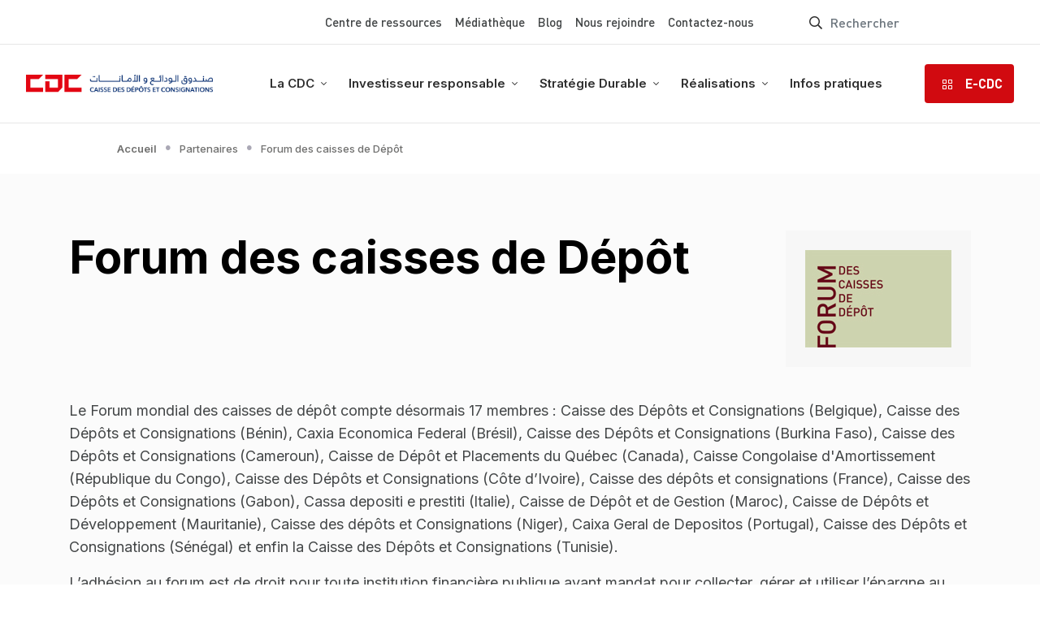

--- FILE ---
content_type: text/html; charset=UTF-8
request_url: https://www.cdc.tn/fr/partenaires/forum-des-caisses-de-depot
body_size: 11672
content:
<!DOCTYPE html>
<html lang="fr" dir="ltr" prefix="content: http://purl.org/rss/1.0/modules/content/  dc: http://purl.org/dc/terms/  foaf: http://xmlns.com/foaf/0.1/  og: http://ogp.me/ns#  rdfs: http://www.w3.org/2000/01/rdf-schema#  schema: http://schema.org/  sioc: http://rdfs.org/sioc/ns#  sioct: http://rdfs.org/sioc/types#  skos: http://www.w3.org/2004/02/skos/core#  xsd: http://www.w3.org/2001/XMLSchema# ">
  <head>
    <meta charset="utf-8" />
<noscript><style>form.antibot * :not(.antibot-message) { display: none !important; }</style>
</noscript><link rel="canonical" href="http://www.cdc.tn/fr/partenaires/forum-des-caisses-de-depot" />
<meta property="og:image:url" content="http://www.cdc.tn/sites/default/files/2023-08/cdc-forum.jpg" />
<meta property="og:image:secure_url" content="https://www.cdc.tn/sites/default/files/2023-08/cdc-forum.jpg" />
<meta name="MobileOptimized" content="width" />
<meta name="HandheldFriendly" content="true" />
<meta name="viewport" content="width=device-width, initial-scale=1, shrink-to-fit=no" />
<meta http-equiv="x-ua-compatible" content="ie=edge" />
<link rel="icon" href="/sites/default/files/favicon.png" type="image/png" />
<link rel="alternate" hreflang="fr" href="http://www.cdc.tn/fr/partenaires/forum-des-caisses-de-depot" />
<script src="/sites/default/files/google_tag/google_tag_manager/google_tag.script.js?t8j7r7" defer></script>
<script>window.a2a_config=window.a2a_config||{};a2a_config.callbacks=[];a2a_config.overlays=[];a2a_config.templates={};</script>
<style>a2a_config.overlays.push({});</style>

    <title>Forum des caisses de Dépôt | CDC</title>
    <link rel="stylesheet" media="all" href="/core/modules/system/css/components/ajax-progress.module.css?t8j7r7" />
<link rel="stylesheet" media="all" href="/core/modules/system/css/components/align.module.css?t8j7r7" />
<link rel="stylesheet" media="all" href="/core/modules/system/css/components/autocomplete-loading.module.css?t8j7r7" />
<link rel="stylesheet" media="all" href="/core/modules/system/css/components/fieldgroup.module.css?t8j7r7" />
<link rel="stylesheet" media="all" href="/core/modules/system/css/components/container-inline.module.css?t8j7r7" />
<link rel="stylesheet" media="all" href="/core/modules/system/css/components/clearfix.module.css?t8j7r7" />
<link rel="stylesheet" media="all" href="/core/modules/system/css/components/details.module.css?t8j7r7" />
<link rel="stylesheet" media="all" href="/core/modules/system/css/components/hidden.module.css?t8j7r7" />
<link rel="stylesheet" media="all" href="/core/modules/system/css/components/item-list.module.css?t8j7r7" />
<link rel="stylesheet" media="all" href="/core/modules/system/css/components/js.module.css?t8j7r7" />
<link rel="stylesheet" media="all" href="/core/modules/system/css/components/nowrap.module.css?t8j7r7" />
<link rel="stylesheet" media="all" href="/core/modules/system/css/components/position-container.module.css?t8j7r7" />
<link rel="stylesheet" media="all" href="/core/modules/system/css/components/progress.module.css?t8j7r7" />
<link rel="stylesheet" media="all" href="/core/modules/system/css/components/reset-appearance.module.css?t8j7r7" />
<link rel="stylesheet" media="all" href="/core/modules/system/css/components/resize.module.css?t8j7r7" />
<link rel="stylesheet" media="all" href="/core/modules/system/css/components/sticky-header.module.css?t8j7r7" />
<link rel="stylesheet" media="all" href="/core/modules/system/css/components/system-status-counter.css?t8j7r7" />
<link rel="stylesheet" media="all" href="/core/modules/system/css/components/system-status-report-counters.css?t8j7r7" />
<link rel="stylesheet" media="all" href="/core/modules/system/css/components/system-status-report-general-info.css?t8j7r7" />
<link rel="stylesheet" media="all" href="/core/modules/system/css/components/tabledrag.module.css?t8j7r7" />
<link rel="stylesheet" media="all" href="/core/modules/system/css/components/tablesort.module.css?t8j7r7" />
<link rel="stylesheet" media="all" href="/core/modules/system/css/components/tree-child.module.css?t8j7r7" />
<link rel="stylesheet" media="all" href="/core/modules/views/css/views.module.css?t8j7r7" />
<link rel="stylesheet" media="all" href="/modules/contrib/bootstrap_paragraphs/css/bootstrap-paragraphs.min.css?t8j7r7" />
<link rel="stylesheet" media="all" href="/modules/contrib/bootstrap_paragraphs/css/bootstrap-paragraphs-columns.min.css?t8j7r7" />
<link rel="stylesheet" media="all" href="/modules/contrib/bootstrap_paragraphs/css/bootstrap-paragraphs-colors.min.css?t8j7r7" />
<link rel="stylesheet" media="all" href="/modules/contrib/addtoany/css/addtoany.css?t8j7r7" />
<link rel="stylesheet" media="all" href="/modules/contrib/paragraphs/css/paragraphs.unpublished.css?t8j7r7" />
<link rel="stylesheet" media="all" href="https://cdnjs.cloudflare.com/ajax/libs/font-awesome/4.3.0/css/font-awesome.min.css" />
<link rel="stylesheet" media="all" href="/modules/contrib/tb_megamenu/css/tb_megamenu.bootstrap.css?t8j7r7" />
<link rel="stylesheet" media="all" href="/modules/contrib/tb_megamenu/css/tb_megamenu.base.css?t8j7r7" />
<link rel="stylesheet" media="all" href="/modules/contrib/tb_megamenu/css/tb_megamenu.default.css?t8j7r7" />
<link rel="stylesheet" media="all" href="/modules/contrib/tb_megamenu/css/tb_megamenu.compatibility.css?t8j7r7" />
<link rel="stylesheet" media="all" href="/modules/contrib/better_exposed_filters/css/better_exposed_filters.css?t8j7r7" />
<link rel="stylesheet" media="all" href="/modules/custom/custom_newsletter/css/mystyles.css?t8j7r7" />
<link rel="stylesheet" media="all" href="/themes/contrib/bootstrap_barrio/css/components/user.css?t8j7r7" />
<link rel="stylesheet" media="all" href="/themes/contrib/bootstrap_barrio/css/components/progress.css?t8j7r7" />
<link rel="stylesheet" media="all" href="/themes/contrib/bootstrap_barrio/css/components/affix.css?t8j7r7" />
<link rel="stylesheet" media="all" href="/themes/contrib/bootstrap_barrio/css/components/book.css?t8j7r7" />
<link rel="stylesheet" media="all" href="/themes/contrib/bootstrap_barrio/css/components/contextual.css?t8j7r7" />
<link rel="stylesheet" media="all" href="/themes/contrib/bootstrap_barrio/css/components/feed-icon.css?t8j7r7" />
<link rel="stylesheet" media="all" href="/themes/contrib/bootstrap_barrio/css/components/field.css?t8j7r7" />
<link rel="stylesheet" media="all" href="/themes/contrib/bootstrap_barrio/css/components/header.css?t8j7r7" />
<link rel="stylesheet" media="all" href="/themes/contrib/bootstrap_barrio/css/components/help.css?t8j7r7" />
<link rel="stylesheet" media="all" href="/themes/contrib/bootstrap_barrio/css/components/icons.css?t8j7r7" />
<link rel="stylesheet" media="all" href="/themes/contrib/bootstrap_barrio/css/components/image-button.css?t8j7r7" />
<link rel="stylesheet" media="all" href="/themes/contrib/bootstrap_barrio/css/components/item-list.css?t8j7r7" />
<link rel="stylesheet" media="all" href="/themes/contrib/bootstrap_barrio/css/components/list-group.css?t8j7r7" />
<link rel="stylesheet" media="all" href="/themes/contrib/bootstrap_barrio/css/components/media.css?t8j7r7" />
<link rel="stylesheet" media="all" href="/themes/contrib/bootstrap_barrio/css/components/page.css?t8j7r7" />
<link rel="stylesheet" media="all" href="/themes/contrib/bootstrap_barrio/css/components/search-form.css?t8j7r7" />
<link rel="stylesheet" media="all" href="/themes/contrib/bootstrap_barrio/css/components/shortcut.css?t8j7r7" />
<link rel="stylesheet" media="all" href="/themes/contrib/bootstrap_barrio/css/components/sidebar.css?t8j7r7" />
<link rel="stylesheet" media="all" href="/themes/contrib/bootstrap_barrio/css/components/site-footer.css?t8j7r7" />
<link rel="stylesheet" media="all" href="/themes/contrib/bootstrap_barrio/css/components/skip-link.css?t8j7r7" />
<link rel="stylesheet" media="all" href="/themes/contrib/bootstrap_barrio/css/components/table.css?t8j7r7" />
<link rel="stylesheet" media="all" href="/themes/contrib/bootstrap_barrio/css/components/tabledrag.css?t8j7r7" />
<link rel="stylesheet" media="all" href="/themes/contrib/bootstrap_barrio/css/components/tableselect.css?t8j7r7" />
<link rel="stylesheet" media="all" href="/themes/contrib/bootstrap_barrio/css/components/tablesort-indicator.css?t8j7r7" />
<link rel="stylesheet" media="all" href="/themes/contrib/bootstrap_barrio/css/components/ui.widget.css?t8j7r7" />
<link rel="stylesheet" media="all" href="/themes/contrib/bootstrap_barrio/css/components/tabs.css?t8j7r7" />
<link rel="stylesheet" media="all" href="/themes/contrib/bootstrap_barrio/css/components/toolbar.css?t8j7r7" />
<link rel="stylesheet" media="all" href="/themes/contrib/bootstrap_barrio/css/components/vertical-tabs.css?t8j7r7" />
<link rel="stylesheet" media="all" href="/themes/contrib/bootstrap_barrio/css/components/views.css?t8j7r7" />
<link rel="stylesheet" media="all" href="/themes/contrib/bootstrap_barrio/css/components/ui-dialog.css?t8j7r7" />
<link rel="stylesheet" media="all" href="/themes/custom/customtheme/css/flexslider.css?t8j7r7" />
<link rel="stylesheet" media="all" href="/themes/custom/customtheme/css/styles.css?t8j7r7" />
<link rel="stylesheet" media="all" href="/themes/contrib/bootstrap_barrio/css/components/form.css?t8j7r7" />
<link rel="stylesheet" media="all" href="/libraries/bootstrap/dist/css/bootstrap.min.css?t8j7r7" />
<link rel="stylesheet" media="all" href="/themes/contrib/bootstrap_barrio/css/components/img-fluid.css?t8j7r7" />
<link rel="stylesheet" media="all" href="/themes/contrib/bootstrap_barrio/css/components/bootstrap-icons.css?t8j7r7" />
<link rel="stylesheet" media="all" href="//use.fontawesome.com/releases/v5.13.0/css/all.css" />
<link rel="stylesheet" media="all" href="/themes/contrib/bootstrap_barrio/css/colors/messages/messages-white.css?t8j7r7" />
<link rel="stylesheet" media="print" href="/themes/contrib/bootstrap_barrio/css/print.css?t8j7r7" />

    
  </head>
  <body class="layout-no-sidebars has-featured-top page-node-608 page-node-partenaires path-node node--type-partenaires page-interne">
    <a href="#main-content" class="visually-hidden focusable skip-link">
      Aller au contenu principal
    </a>
    <noscript><iframe src="https://www.googletagmanager.com/ns.html?id=GTM-NBQ8NWMX" height="0" width="0" style="display:none;visibility:hidden"></iframe></noscript>
      <div class="dialog-off-canvas-main-canvas" data-off-canvas-main-canvas>
    <div id="page-wrapper">
  <div id="page">
    <header id="header" class="header" role="banner" aria-label="Site header">
                        <nav class="navbar navbar-top-header" id="navbar-top">
                        
                <div id="block-topmenusearchlang" class="region_top_menus block block-blockgroup block-block-grouptop-menu-search-lang">
  
    
      <div class="content">
      <div id="block-ecdcmobile" class="blc-ecdc-toggle block block-block-content block-block-contentc9b5ff65-a5c9-4e3b-a2b0-a653fed079aa">
  
    
      <div class="content">
      
            <div class="clearfix text-formatted field field--name-body field--type-text-with-summary field--label-hidden field__item"><div class="e-cdc mobile-ecdc"><span>E-CDC</span></div>
</div>
      
    </div>
  </div>
<nav role="navigation" aria-labelledby="block-topmenu-menu" id="block-topmenu" class="top_menus block block-menu navigation menu--top-menu">
            
  <h2 class="sr-only" id="block-topmenu-menu">Top Menu</h2>
  

        
              <ul class="clearfix nav">
                    <li class="nav-item menu-item--collapsed">
                <a href="/fr/centre-de-ressources" class="nav-link nav-link--fr-centre-de-ressources" data-drupal-link-system-path="node/138">Centre de ressources</a>
              </li>
                <li class="nav-item menu-item--collapsed">
                <a href="/fr/videos" class="nav-link nav-link--fr-videos" data-drupal-link-system-path="node/112">Médiathèque</a>
              </li>
                <li class="nav-item">
                <a href="/fr/blog" class="nav-link nav-link--fr-blog" data-drupal-link-system-path="node/191">Blog</a>
              </li>
                <li class="nav-item">
                <a href="/fr/nous-rejoindre" class="nav-link nav-link--fr-nous-rejoindre" data-drupal-link-system-path="node/140">Nous rejoindre</a>
              </li>
                <li class="nav-item menu-item--collapsed">
                <a href="/fr/contact" class="nav-link nav-link--fr-contact" data-drupal-link-system-path="node/73">Contactez-nous</a>
              </li>
        </ul>
  


  </nav>
<div class="views-exposed-form bef-exposed-form search_blc pull-right block block-views block-views-exposed-filter-blockrecherche-page-1" data-drupal-selector="views-exposed-form-recherche-page-1" id="block-customtheme-formulaireexposerecherchepage-1">
  
      <h2>Recherche</h2>
    
      <div class="content">
      
<form action="/fr/recherche" method="get" id="views-exposed-form-recherche-page-1" accept-charset="UTF-8">
  <div class="form-row">
  



  <fieldset class="js-form-item js-form-type-textfield form-type-textfield js-form-item-t form-item-t form-group">
          <label for="edit-t">Recherche</label>
                    <input placeholder="Rechercher" data-drupal-selector="edit-t" type="text" id="edit-t" name="t" value="" size="30" maxlength="128" class="form-control" />

                      </fieldset>
<div data-drupal-selector="edit-actions" class="form-actions js-form-wrapper form-group" id="edit-actions"><button data-drupal-selector="edit-submit-recherche" type="submit" id="edit-submit-recherche" value="Rechercher" class="button js-form-submit form-submit btn btn-primary">Rechercher</button>
</div>

</div>

</form>

    </div>
  </div>

    </div>
  </div>


                                  </nav>
                <nav class="navbar navbar-expand-lg" id="navbar-main">
                        <div id="block-logofooter" class="logo-interne block block-block-content block-block-content6b3d91ce-635a-475f-8d2c-4ae7b95aff46">
  
    
      <div class="content">
      
            <div class="clearfix text-formatted field field--name-body field--type-text-with-summary field--label-hidden field__item"><div><a href="http://www.cdc.tn/fr"><img alt="Logo CDC" data-entity-type="file" data-entity-uuid="397f897d-4871-4493-ac32-073d0dc5399d" src="/sites/default/files/inline-images/logo-cdc.png" width="329" height="31" loading="lazy" /></a></div>
</div>
      
    </div>
  </div>
<div id="block-togglebutton" class="toggle_tb-megamenu block block-block-content block-block-contentbcfaf424-46f7-4e4a-aa99-8ed482e72545">
  
    
      <div class="content">
      
            <div class="clearfix text-formatted field field--name-body field--type-text-with-summary field--label-hidden field__item"><div class="button-toggle-tb-menu"><span> </span></div>
</div>
      
    </div>
  </div>
<div id="block-mainnavigation" class="block block-tb-megamenu block-tb-megamenu-menu-blockmain">
  
    
      <div class="content">
      <style type="text/css">
  .tb-megamenu.animate .mega > .mega-dropdown-menu, .tb-megamenu.animate.slide .mega > .mega-dropdown-menu > div {
    transition-delay: 100ms;  -webkit-transition-delay: 100ms;  -ms-transition-delay: 100ms;  -o-transition-delay: 100ms;  transition-duration: 400ms;  -webkit-transition-duration: 400ms;  -ms-transition-duration: 400ms;  -o-transition-duration: 400ms;
  }
</style>
<div  class="tb-megamenu tb-megamenu-main animate elastic" data-duration="400" data-delay="100" id="tb-megamenu-main" role="navigation" aria-label="Main navigation">
      <button data-target=".nav-collapse" data-toggle="collapse" class="btn btn-navbar tb-megamenu-button" type="button">
      <i class="fa fa-reorder"></i>
    </button>
    <div class="nav-collapse  always-show">
    <ul  class="tb-megamenu-nav nav level-0 items-6" role="list" >
            <li  class="tb-megamenu-item level-1 mega link-drop-menu dropdown" data-id="menu_link_content:c6a9910e-2236-412a-8737-6f1c864e98b5" data-level="1" data-type="menu_item" data-class="link-drop-menu" data-xicon="" data-caption="" data-alignsub="" data-group="0" data-hidewcol="0" data-hidesub="0" data-label="" aria-level="1" >
      <span class="dropdown-toggle tb-megamenu-no-link" aria-expanded="false" tabindex="0">
          La CDC
          <span class="caret"></span>
          </span>
  <div  class="tb-megamenu-submenu wrapper-ul dropdown-menu mega-dropdown-menu nav-child" data-class="wrapper-ul" data-width="" role="list">
  <div class="mega-dropdown-inner">
          <div  class="tb-megamenu-row row-fluid">
      <div  class="tb-megamenu-column span12 mega-col-nav" data-class="" data-width="12" data-hidewcol="0" id="tb-megamenu-column-1">
  <div class="tb-megamenu-column-inner mega-inner clearfix">
               <ul  class="tb-megamenu-subnav mega-nav level-1 items-6" role="list">
        <li  class="tb-megamenu-item level-2 mega" data-id="menu_link_content:aa162076-9abc-4c71-96a1-20741adb1430" data-level="2" data-type="menu_item" data-class="" data-xicon="" data-caption="" data-alignsub="" data-group="0" data-hidewcol="0" data-hidesub="0" data-label="" aria-level="2" >
      <a href="/fr/raison-detre" >
          Raison d’être
          </a>
  
</li>

        <li  class="tb-megamenu-item level-2 mega" data-id="menu_link_content:54c69e80-582c-4399-80dd-9269f67f3dc1" data-level="2" data-type="menu_item" data-class="" data-xicon="" data-caption="" data-alignsub="" data-group="0" data-hidewcol="0" data-hidesub="0" data-label="" aria-level="2" >
      <a href="/fr/identite" >
          Identité
          </a>
  
</li>

        <li  class="tb-megamenu-item level-2 mega" data-id="menu_link_content:ac401a3e-6ca3-48ce-bbbe-4b2a6cd8f494" data-level="2" data-type="menu_item" data-class="" data-xicon="" data-caption="" data-alignsub="" data-group="0" data-hidewcol="0" data-hidesub="0" data-label="" aria-level="2" >
      <a href="/fr/metiers" >
          Métiers
          </a>
  
</li>

        <li  class="tb-megamenu-item level-2 mega" data-id="menu_link_content:dcd4f351-4d28-4cfa-b5a2-89e8b212f42d" data-level="2" data-type="menu_item" data-class="" data-xicon="" data-caption="" data-alignsub="" data-group="0" data-hidewcol="0" data-hidesub="0" data-label="" aria-level="2" >
      <a href="/fr/gouvernance" >
          Gouvernance
          </a>
  
</li>

        <li  class="tb-megamenu-item level-2 mega" data-id="menu_link_content:fbb790f6-9433-4c28-ba85-4d4728490eda" data-level="2" data-type="menu_item" data-class="" data-xicon="" data-caption="" data-alignsub="" data-group="0" data-hidewcol="0" data-hidesub="0" data-label="" aria-level="2" >
      <a href="/fr/capital-humain" >
          Capital humain
          </a>
  
</li>

        <li  class="tb-megamenu-item level-2 mega" data-id="menu_link_content:6b7d37aa-c05f-4fee-a6f5-3a06a78b08f6" data-level="2" data-type="menu_item" data-class="" data-xicon="" data-caption="" data-alignsub="" data-group="0" data-hidewcol="0" data-hidesub="0" data-label="" aria-level="2" >
      <a href="/fr/partenaires" >
          Partenaires
          </a>
  
</li>

  </ul>

      </div>
</div>

  </div>

      </div>
</div>

</li>

            <li  class="tb-megamenu-item level-1 mega link-drop-menu dropdown" data-id="menu_link_content:0ce14c6d-1e01-44b6-8358-af07ae4ad732" data-level="1" data-type="menu_item" data-class="link-drop-menu" data-xicon="" data-caption="" data-alignsub="" data-group="0" data-hidewcol="0" data-hidesub="0" data-label="" aria-level="1" >
      <span class="dropdown-toggle tb-megamenu-no-link" aria-expanded="false" tabindex="0">
          Investisseur responsable
          <span class="caret"></span>
          </span>
  <div  class="tb-megamenu-submenu dropdown-menu mega-dropdown-menu nav-child" data-class="" data-width="" role="list">
  <div class="mega-dropdown-inner">
          <div  class="tb-megamenu-row row-fluid">
      <div  class="tb-megamenu-column span12 mega-col-nav" data-class="" data-width="12" data-hidewcol="0" id="tb-megamenu-column-2">
  <div class="tb-megamenu-column-inner mega-inner clearfix">
               <ul  class="tb-megamenu-subnav mega-nav level-1 items-5" role="list">
        <li  class="tb-megamenu-item level-2 mega" data-id="menu_link_content:97ff0684-6345-496f-8187-63c2b4670eda" data-level="2" data-type="menu_item" data-class="" data-xicon="" data-caption="" data-alignsub="" data-group="0" data-hidewcol="0" data-hidesub="0" data-label="" aria-level="2" >
      <a href="/fr/doctrine-dinvestissement" >
          Doctrine d&#039;investissement
          </a>
  
</li>

        <li  class="tb-megamenu-item level-2 mega" data-id="menu_link_content:f1b120ff-200e-4445-8dbd-e2dd0bab643a" data-level="2" data-type="menu_item" data-class="" data-xicon="" data-caption="" data-alignsub="" data-group="0" data-hidewcol="0" data-hidesub="0" data-label="" aria-level="2" >
      <a href="/fr/investisseur-responsable" >
          Référentiel d&#039;investissement d&#039;impact
          </a>
  
</li>

        <li  class="tb-megamenu-item level-2 mega" data-id="menu_link_content:bd29591b-7446-46cd-9e1c-93a4ddde3def" data-level="2" data-type="menu_item" data-class="" data-xicon="" data-caption="" data-alignsub="" data-group="0" data-hidewcol="0" data-hidesub="0" data-label="" aria-level="2" >
      <a href="/fr/systeme-de-gestion-es" >
          Système de gestion E&amp;S
          </a>
  
</li>

        <li  class="tb-megamenu-item level-2 mega" data-id="menu_link_content:edbebe21-b8ba-4bac-8aab-19ffee3180de" data-level="2" data-type="menu_item" data-class="" data-xicon="" data-caption="" data-alignsub="" data-group="0" data-hidewcol="0" data-hidesub="0" data-label="" aria-level="2" >
      <a href="/fr/politique-rse" >
          Politique RSE
          </a>
  
</li>

        <li  class="tb-megamenu-item level-2 mega" data-id="menu_link_content:587931dd-37f1-4d3e-8d2d-6ccef05ed2f1" data-level="2" data-type="menu_item" data-class="" data-xicon="" data-caption="" data-alignsub="" data-group="0" data-hidewcol="0" data-hidesub="0" data-label="" aria-level="2" >
      <a href="/fr/politique-genre" >
          Politique Genre
          </a>
  
</li>

  </ul>

      </div>
</div>

  </div>

      </div>
</div>

</li>

            <li  class="tb-megamenu-item level-1 mega link-drop-menu dropdown" data-id="menu_link_content:ce7a3aee-a5fe-4f8f-83cd-a8672995788f" data-level="1" data-type="menu_item" data-class="link-drop-menu" data-xicon="" data-caption="" data-alignsub="" data-group="0" data-hidewcol="0" data-hidesub="0" data-label="" aria-level="1" >
      <span class="dropdown-toggle tb-megamenu-no-link" aria-expanded="false" tabindex="0">
          Stratégie Durable
          <span class="caret"></span>
          </span>
  <div  class="tb-megamenu-submenu dropdown-menu mega-dropdown-menu nav-child" data-class="" data-width="" role="list">
  <div class="mega-dropdown-inner">
          <div  class="tb-megamenu-row row-fluid">
      <div  class="tb-megamenu-column span12 mega-col-nav" data-class="" data-width="12" data-hidewcol="0" id="tb-megamenu-column-3">
  <div class="tb-megamenu-column-inner mega-inner clearfix">
               <ul  class="tb-megamenu-subnav mega-nav level-1 items-3" role="list">
        <li  class="tb-megamenu-item level-2 mega" data-id="menu_link_content:2e60022f-015f-45ec-9e25-f960916d0233" data-level="2" data-type="menu_item" data-class="" data-xicon="" data-caption="" data-alignsub="" data-group="0" data-hidewcol="0" data-hidesub="0" data-label="" aria-level="2" >
      <a href="/fr/vision-2025" >
          Vision 2025
          </a>
  
</li>

        <li  class="tb-megamenu-item level-2 mega" data-id="menu_link_content:cd7814b6-5759-425c-b92d-85a6ae6f61e3" data-level="2" data-type="menu_item" data-class="" data-xicon="" data-caption="" data-alignsub="" data-group="0" data-hidewcol="0" data-hidesub="0" data-label="" aria-level="2" >
      <a href="/fr/axes-strategiques-21-25" >
          Axes Stratégiques 2021-2025
          </a>
  
</li>

        <li  class="tb-megamenu-item level-2 mega" data-id="menu_link_content:4f074a65-b560-442b-8a91-688af6a41f38" data-level="2" data-type="menu_item" data-class="" data-xicon="" data-caption="" data-alignsub="" data-group="0" data-hidewcol="0" data-hidesub="0" data-label="" aria-level="2" >
      <a href="/fr/impact-cibles" >
          Impact Ciblés
          </a>
  
</li>

  </ul>

      </div>
</div>

  </div>

      </div>
</div>

</li>

            <li  class="tb-megamenu-item level-1 mega link-drop-menu dropdown" data-id="menu_link_content:df00047c-da8e-426a-8da1-629b61540ef0" data-level="1" data-type="menu_item" data-class="link-drop-menu" data-xicon="" data-caption="" data-alignsub="" data-group="0" data-hidewcol="0" data-hidesub="0" data-label="" aria-level="1" >
      <span class="dropdown-toggle tb-megamenu-no-link" aria-expanded="false" tabindex="0">
          Réalisations
          <span class="caret"></span>
          </span>
  <div  class="tb-megamenu-submenu dropdown-menu mega-dropdown-menu nav-child" data-class="" data-width="" role="list">
  <div class="mega-dropdown-inner">
          <div  class="tb-megamenu-row row-fluid">
      <div  class="tb-megamenu-column span12 mega-col-nav" data-class="" data-width="12" data-hidewcol="0" id="tb-megamenu-column-3">
  <div class="tb-megamenu-column-inner mega-inner clearfix">
               <ul  class="tb-megamenu-subnav mega-nav level-1 items-4" role="list">
        <li  class="tb-megamenu-item level-2 mega" data-id="menu_link_content:5baaaae2-93e2-4bd4-9c85-6384e15cf5a7" data-level="2" data-type="menu_item" data-class="" data-xicon="" data-caption="" data-alignsub="" data-group="0" data-hidewcol="0" data-hidesub="0" data-label="" aria-level="2" >
      <a href="/fr/investissements-directs" >
          Investissements directs
          </a>
  
</li>

        <li  class="tb-megamenu-item level-2 mega" data-id="menu_link_content:c686e173-09e1-4861-b152-939687258520" data-level="2" data-type="menu_item" data-class="" data-xicon="" data-caption="" data-alignsub="" data-group="0" data-hidewcol="0" data-hidesub="0" data-label="" aria-level="2" >
      <a href="/fr/fonds-dinvestissements" >
          Fonds d&#039;investissements
          </a>
  
</li>

        <li  class="tb-megamenu-item level-2 mega" data-id="menu_link_content:83a972c2-7dab-467f-8798-22cb61ee34a8" data-level="2" data-type="menu_item" data-class="" data-xicon="" data-caption="" data-alignsub="" data-group="0" data-hidewcol="0" data-hidesub="0" data-label="" aria-level="2" >
      <a href="/fr/programmes-initiatives" >
          Programmes &amp; Initiatives
          </a>
  
</li>

        <li  class="tb-megamenu-item level-2 mega" data-id="menu_link_content:b669c747-fff8-47b5-8d07-2057319a1010" data-level="2" data-type="menu_item" data-class="" data-xicon="" data-caption="" data-alignsub="" data-group="0" data-hidewcol="0" data-hidesub="0" data-label="" aria-level="2" >
      <a href="/fr/marche-financier" >
          Dynamisation marché financier
          </a>
  
</li>

  </ul>

      </div>
</div>

  </div>

      </div>
</div>

</li>

        <li  class="tb-megamenu-item level-1 mega" data-id="menu_link_content:b406dbec-dc9d-4d80-a600-3fa28f9e8c3f" data-level="1" data-type="menu_item" data-class="" data-xicon="" data-caption="" data-alignsub="" data-group="0" data-hidewcol="0" data-hidesub="0" data-label="" aria-level="1" >
      <a href="/fr/infos-pratiques" >
          Infos pratiques
          </a>
  
</li>

                  <li  class="tb-megamenu-item level-1 mega" data-id="menu_link_content:199a473a-5986-40c0-a94c-47e5beb22730" data-level="1" data-type="menu_item" data-class="" data-xicon="" data-caption="" data-alignsub="" data-group="0" data-hidewcol="0" data-hidesub="0" data-label="" aria-level="1" >
      <span class="e-cdc tb-megamenu-no-link tb-megamenu-no-submenu" tabindex="0">
          E-CDC
          </span>
  
</li>

  </ul>

      </div>
  </div>

    </div>
  </div>


                                          </nav>
    </header>
          <div class="highlighted">
        <aside class="container section clearfix" role="complementary">
          
        </aside>
      </div>
                      <div class="featured-top">
          <aside class="featured-top__inner section container clearfix" role="complementary">
              <section class="region region-featured-top">
    <div data-drupal-messages-fallback class="hidden"></div>
<div id="block-closemenucdc" class="blc-icon-close block block-block-content block-block-content66a9a4ed-df9d-41eb-aa36-795115a6d80d">
  
    
      <div class="content">
      
            <div class="clearfix text-formatted field field--name-body field--type-text-with-summary field--label-hidden field__item"><div class="e-cdc icon-close d-none"><img alt="icon" data-entity-type="file" data-entity-uuid="c5b86808-11fe-463b-aa76-137d9bac3e44" src="/sites/default/files/inline-images/closered.png" width="32" height="32" loading="lazy" /></div>
</div>
      
    </div>
  </div>
<div class="views-element-container menu_e_cdc block block-views block-views-blockmenu-e-cdc-block-1" id="block-views-block-menu-e-cdc-block-1">
  
    
      <div class="content">
      <div><div class="container-fluid pd-container view view-menu-e-cdc view-id-menu_e_cdc view-display-id-block_1 js-view-dom-id-e895919d1fbec177044ba8c6efe9f4a995c26cf66ef6d9f4b4810b68c1e1fba6">
  
    
      <div class="view-header">
      <div class="header-menu-ecdc">
 <h2 class="title-header">E-CDC</h2>
<div class="desc-header">Votre passerelle vers un avenir meilleur. Rejoignez-nous pour l'innovation, l'impact et la collaboration.</div>

</div>
    </div>
      
      <div class="view-content">
      <div id="views-bootstrap-menu-e-cdc-block-1"  class="grid views-view-grid">
  <div class="row">
          <div  class="col-12 col-sm-12 col-md-4 col-espace">
        <div  class="groupe-global">
  <div  class="groupe-initial">
    <img src="/sites/default/files/2023-10/fournisseur.jpg" width="800" height="1144" alt="Vous êtes Fournisseur" loading="lazy" typeof="foaf:Image" />

<h2 class="title">Vous êtes Fournisseur</h2></div>
<div  class="groupe-hover">
    <img src="/sites/default/files/2023-10/fournisseur1.jpg" width="1000" height="667" alt="Vous êtes Fournisseur" loading="lazy" typeof="foaf:Image" />

<div class="content-hover">
   <h2 class="title-hover"> Vous êtes Fournisseur</h2>
    <div class="subtitle_cdc">Collaborons ensemble pour un monde meilleur</div>
    <div class="desc"><p>En tant que fournisseur, votre contribution est essentielle pour créer un environnement plus sûr et plus sain.</p>
</div>
    <a href="http://www.cdc.tn/fournisseur/login" target="_blank">Accéder</a>
</div></div>
</div>

      </div>
          <div  class="col-12 col-sm-12 col-md-4 col-espace">
        <div  class="groupe-global">
  <div  class="groupe-initial">
    <img src="/sites/default/files/2023-10/Demande-de-financement.jpg" width="800" height="1144" alt="Vous êtes un Demandeur de financement ?" loading="lazy" typeof="foaf:Image" />

<h2 class="title">Vous êtes un Demandeur de financement ?</h2></div>
<div  class="groupe-hover">
    <img src="/sites/default/files/2023-10/Demande-de-financement1.jpg" width="1000" height="667" alt="Vous êtes un Demandeur de financement ?" loading="lazy" typeof="foaf:Image" />

<div class="content-hover">
   <h2 class="title-hover"> Vous êtes un Demandeur de financement ?</h2>
    <div class="subtitle_cdc">Rejoignez-nous pour un avenir financier prometteur</div>
    <div class="desc"><p>En tant que Demandeur de financement, simplifiez vos démarches et obtenez les ressources nécessaires pour réaliser vos projets. </p>
</div>
    <a href="http://www.cdc.tn/espace/login" target="_blank">Accéder</a>
</div></div>
</div>

      </div>
          <div  class="col-12 col-sm-12 col-md-4 col-espace">
        <div  class="groupe-global">
  <div  class="groupe-initial">
    <img src="/sites/default/files/2023-10/condidat.jpg" width="800" height="1144" alt="Vous êtes un candidat ?" loading="lazy" typeof="foaf:Image" />

<h2 class="title">Vous êtes un candidat ?</h2></div>
<div  class="groupe-hover">
    <img src="/sites/default/files/2023-10/condidat1.jpg" width="1000" height="667" alt="Vous êtes un candidat ?" loading="lazy" typeof="foaf:Image" />

<div class="content-hover">
   <h2 class="title-hover"> Vous êtes un candidat ?</h2>
    <div class="subtitle_cdc">Faisons équipe pour façonner votre avenir professionnel</div>
    <div class="desc"><p>En tant que candidat, votre potentiel est au cœur de notre engagement. Rejoignez-nous dans votre recherche d'opportunités et laissez-nous vous accompagner vers un avenir professionnel prometteur.</p>
</div>
    <a href="http://www.cdc.tn/fr/candidature-spontanee" target="_blank">Accéder</a>
</div></div>
</div>

      </div>
      </div>
</div>

    </div>
  
          </div>
</div>

    </div>
  </div>

  </section>

          </aside>
        </div>
              <div id="main-wrapper" class="layout-main-wrapper clearfix">
      
          <div class="inner_banner">
          <div id="block-customtheme-breadcrumbs" class="breadcrumb-blc container-fluid pd-container block block-system block-system-breadcrumb-block">
  
    
      <div class="content">
        <div class="blc_breadcrumb">
    <ol class="container breadcrumb">
              <li >
                      <a href="/fr">Accueil</a>
                  </li>
              <li >
                      <a href="/fr/partenaires">Partenaires</a>
                  </li>
              <li >
                      Forum des caisses de Dépôt
                  </li>
          </ol>
  </div>

    </div>
  </div>


      </div>
    
    <div class="main-wrapper-interne">
  
      <div id="main" class="main-content-interne">
      
      <div class="row row-offcanvas row-offcanvas-left row-interne clearfix">
          <main class="main-content col" id="content" role="main">
            <section class="section">
              <a id="main-content" tabindex="-1"></a>
                <section class="region region-content">
    <div id="block-customtheme-content" class="block block-system block-system-main-block">
  
    
      <div class="content">
      <div data-history-node-id="608" class="container node node--type-partenaires node--view-mode-full ds-1col clearfix">

  

  <div class="projet-page">
    
<div  class="group-top-title groupe-title-part">
      
<div  class="col-title-slogan">
      
            <div class="field field--name-node-title field--type-ds field--label-hidden field__item"><h2 class="title">
  Forum des caisses de Dépôt
</h2>
</div>
      
  </div>

            <div class="logo-partenaire field field--name-field-image field--type-image field--label-hidden field__item">  <img src="/sites/default/files/2023-08/cdc-forum.jpg" width="180" height="120" alt="Forum des caisses de Dépôt" loading="lazy" typeof="foaf:Image" />

</div>
      
  </div>

<div  class="contenu-details partenaire-detail">
      
      <div>






        

<div class="paragraph-default paragraph paragraph--type--bp-simple paragraph--view-mode--default" >
  <div class="default-c">
    
    
            <div class="clearfix text-formatted field field--name-bp-text field--type-text-long field--label-hidden field__item"><p>Le Forum mondial des caisses de dépôt compte désormais 17 membres : Caisse des Dépôts et Consignations (Belgique), Caisse des Dépôts et Consignations (Bénin), Caxia Economica Federal (Brésil), Caisse des Dépôts et Consignations (Burkina Faso), Caisse des Dépôts et Consignations (Cameroun), Caisse de Dépôt et Placements du Québec (Canada), Caisse Congolaise d'Amortissement (République du Congo), Caisse des Dépôts et Consignations (Côte d’Ivoire), Caisse des dépôts et consignations (France), Caisse des Dépôts et Consignations (Gabon), Cassa depositi e prestiti (ltalie), Caisse de Dépôt et de Gestion (Maroc), Caisse de Dépôts et Développement (Mauritanie), Caisse des dépôts et Consignations (Niger), Caixa Geral de Depositos (Portugal), Caisse des Dépôts et Consignations (Sénégal) et enfin la Caisse des Dépôts et Consignations (Tunisie).</p>

<p>L’adhésion au forum est de droit pour toute institution financière publique ayant mandat pour collecter, gérer et utiliser l’épargne au service du développement économique et social. Depuis sa création, quatre éditions du Forum ont eu lieu, la première au Maroc (en 2011), la deuxième à Paris en (2013), la troisième à Tunis en (2015) et enfin la quatrième à Rome en (2017). La 5<sup>ème</sup> édition aura lieu en Septembre à Dakar (2019).</p>

<p>Le Forum se veut une plateforme d’échange d’expériences et d’élaboration de pistes de réflexion face aux grands défis économiques. Le Forum est doté d’une gouvernance structurée, le secrétariat général du forum est animé conjointement par la CDP Italienne, la CDC Tunisienne, la caisse Française et la CDG Marocaine. Un comité de coordination se réunit semestriellement et des groupes de travail sont formés autour de plusieurs thématiques, à savoir : le modèle économique des caisses de dépôt, l’identification des problématiques communes d’investissement, l’appui technique aux caisses en création ou en développement, etc.</p>
</div>
      
  </div>
</div>
</div>
  
  </div>

<div  class="groupe-retour-share">
      
            <div class="field field--name-dynamic-token-fieldnode-retour-liste-partenaires field--type-ds field--label-hidden field__item"><p><a class="retour-link link-retour-partenaire" href="http://www.cdc.tn/fr/partenaires">Retour liste partenaires</a></p>
</div>
      
  </div>

  </div>

</div>


    </div>
  </div>
<div class="views-element-container section-timeline block block-views block-views-blocktimeline-block-1" id="block-views-block-timeline-block-1">
  
    
      <div class="content">
      <div><div class="view-blc-timeline view view-timeline view-id-timeline view-display-id-block_1 js-view-dom-id-2e4d849d04851d51ae1af504875378b1e61205ecaa1746e4d65cd98f7e03f631">
  
    
      
  
          </div>
</div>

    </div>
  </div>
<div id="block-lespolitiquesdeletat" class="stop-sticky block block-block-content block-block-content69efdec3-c0b5-4755-8196-638181d3bebb">
  
    
      <div class="content">
      
            <div class="clearfix text-formatted field field--name-body field--type-text-with-summary field--label-hidden field__item"><div class="section-besoin-infos politique-etat">
<div class="container">
<div class="row align-items-center">
<div class="col-md-6">
<h3 class="title_h3_white">Investir pour appuyer les politiques de l’État en matière d’investissement durable à travers :</h3>
</div>

<div class="col-md-6">
<ul class="custom-list-white"><li>L’appui des grands projets structurants</li>
	<li>L’appui aux entreprises</li>
	<li>La contribution à la dynamisation du marché financier</li>
</ul><p class="text-align-justify"><a class="link-white brd-4" href="http://www.cdc.tn/fr/metiers">En savoir plus</a></p>
</div>
</div>
</div>
</div>
</div>
      
    </div>
  </div>
<div class="views-element-container section-projets projet-interne block block-views block-views-blockprojets-block-1" id="block-views-block-projets-block-1">
  
    
      <div class="content">
      <div><div class="view-blc-projets view view-projets view-id-projets view-display-id-block_1 js-view-dom-id-c2e6a84219ddf0a3ef9a877a80345bc91337b7841cef3359365c26de6c733f75">
  
    
      <div class="view-header">
      <div class="container-fluid pd-container">
<div class="top-header-view">
<div class="box-txt-header">
<h2 class="title">Focus projets</h2>
<p class="txt-header-view">Dès sa création, la doctrine d’investissement de la CDC a défini les orientations prioritaires axées sur le développement régional et l’appui aux PME porteuses de compétitivité et créatrices d’emplois.</p>
</div>
<a href="http://www.cdc.tn/fr/réalisations/programmes-initiatives" class="link-all">Projets CDC</a>
</div>
</div>
    </div>
      
      <div class="view-content">
      <div>
  
  <ul class="owl-carousel owl-theme slider-projets">

          <li class="item-slider"><div  class="groupe-image">
  <div class="image">  <a href="/fr/programmes-initiatives/marketplace-joussourinvest"><img src="/sites/default/files/styles/image_projet/public/2023-07/joussourinvest.jpg?itok=6nZZSuz5" width="592" height="288" alt="Joussourinvest.tn est la première plateforme digitale tunisienne..." loading="lazy" typeof="Image" class="image-style-image-projet" />

</a>
</div><div class="logo-projet">  <img src="/sites/default/files/styles/logo_projet/public/2023-06/joussourinvestn_0.png?itok=Ue4ZSyn4" width="112" height="56" alt="Joussourinvest.tn est la première plateforme digitale tunisienne..." loading="lazy" typeof="foaf:Image" class="image-style-logo-projet" />


</div></div>
<div  class="groupe-content">
  <div class="type-projet">Marketplace, PME Innovantes, Private Equity, Startups</div><h3 class="title"><a href="/fr/programmes-initiatives/marketplace-joussourinvest" hreflang="fr">Marketplace JoussourINVEST</a></h3><a href="/fr/programmes-initiatives/marketplace-joussourinvest" class="link-black brd-4">En savoir plus</a></div>
</li>
          <li class="item-slider"><div  class="groupe-image">
  <div class="image">  <a href="/fr/programmes-initiatives/startups-pme-innovantes"><img src="/sites/default/files/styles/image_projet/public/2023-06/banner-pspme_1.png?itok=z7S7dZ3M" width="592" height="288" alt="Innovation, Équité, Croissance: Soutenons les Startups et PME de Demain !" loading="lazy" typeof="Image" class="image-style-image-projet" />

</a>
</div><div class="logo-projet">  <img src="/sites/default/files/styles/logo_projet/public/2023-06/logo-PSPME.png?itok=BYY6FGgA" width="112" height="56" alt="Innovation, Équité, Croissance: Soutenons les Startups et PME de Demain !" loading="lazy" typeof="foaf:Image" class="image-style-logo-projet" />


</div></div>
<div  class="groupe-content">
  <div class="type-projet">Développement régional, Structures d&#039;accompagnement, PME Innovantes, Private Equity, Startups</div><h3 class="title"><a href="/fr/programmes-initiatives/startups-pme-innovantes" hreflang="fr">Startups &amp; PME Innovantes</a></h3><a href="/fr/programmes-initiatives/startups-pme-innovantes" class="link-black brd-4">En savoir plus</a></div>
</li>
          <li class="item-slider"><div  class="groupe-image">
  <div class="image">  <a href="/fr/programmes-initiatives/greentech"><img src="/sites/default/files/styles/image_projet/public/2025-09/greentech.png?itok=jYQRZUrv" width="592" height="288" alt="" loading="lazy" typeof="Image" class="image-style-image-projet" />

</a>
</div><div class="logo-projet">  <img src="/sites/default/files/styles/logo_projet/public/2025-09/logo-greentech_0.png?itok=GawVd1pL" width="112" height="56" alt="GreenTECH, Innovons pour un avenir vert ..." loading="lazy" typeof="foaf:Image" class="image-style-logo-projet" />


</div></div>
<div  class="groupe-content">
  <div class="type-projet">Energie, Entrepreneuriat, PME Innovantes, Startups</div><h3 class="title"><a href="/fr/programmes-initiatives/greentech" hreflang="fr">GreenTECH</a></h3><a href="/fr/programmes-initiatives/greentech" class="link-black brd-4">En savoir plus</a></div>
</li>
          <li class="item-slider"><div  class="groupe-image">
  <div class="image">  <a href="/fr/programmes-initiatives/projet-fast"><img src="/sites/default/files/styles/image_projet/public/2023-06/fast_0.png?itok=a3FBsDdl" width="592" height="288" alt="Projet FAST, Femmes et Accélération pour les Startups et TPE..." loading="lazy" typeof="Image" class="image-style-image-projet" />

</a>
</div><div class="logo-projet">  <img src="/sites/default/files/styles/logo_projet/public/2023-06/logo-fast.png?itok=l1RhC7S8" width="112" height="56" alt="Projet FAST, Femmes et Accélération pour les Startups et TPE..." loading="lazy" typeof="foaf:Image" class="image-style-logo-projet" />


</div></div>
<div  class="groupe-content">
  <div class="type-projet">Femmes Entrepreneurs, Open Innovation, Startups</div><h3 class="title"><a href="/fr/programmes-initiatives/projet-fast" hreflang="fr">Projet FAST</a></h3><a href="/fr/programmes-initiatives/projet-fast" class="link-black brd-4">En savoir plus</a></div>
</li>
          <li class="item-slider"><div  class="groupe-image">
  <div class="image">  <a href="/fr/programmes-initiatives/projet-flywheel"><img src="/sites/default/files/styles/image_projet/public/2023-08/xxx.jpg?itok=Zu2dLhGD" width="592" height="288" alt="Flywheel, renforcer le soutien aux startups et aux structures d&#039;accompagnement pour favoriser l&#039;innovation entrepreneuriale" loading="lazy" typeof="Image" class="image-style-image-projet" />

</a>
</div><div class="logo-projet">  <img src="/sites/default/files/styles/logo_projet/public/2023-06/logo-flywheel.png?itok=vF05pqo1" width="112" height="56" alt="Flywheel, renforcer le soutien aux startups et aux structures d&#039;accompagnement pour favoriser l&#039;innovation entrepreneuriale" loading="lazy" typeof="foaf:Image" class="image-style-logo-projet" />


</div></div>
<div  class="groupe-content">
  <div class="type-projet">Innovation, Structures d&#039;accompagnement, Startups</div><h3 class="title"><a href="/fr/programmes-initiatives/projet-flywheel" hreflang="fr">Projet Flywheel</a></h3><a href="/fr/programmes-initiatives/projet-flywheel" class="link-black brd-4">En savoir plus</a></div>
</li>
    
  </ul>

</div>

    </div>
  
          </div>
</div>

    </div>
  </div>

  </section>

            </section>
          </main>
                      </div>
    </div>
    </div>
        
    </div>
        <footer class="site-footer">
                                                                    <div class="footer__full_width">
                <section class="region region-footer-full-width">
    <nav role="navigation" aria-labelledby="block-pieddepage-menu" id="block-pieddepage" class="footer-menus container-fluid pd-container block block-menu navigation menu--footer">
            
  <h2 class="sr-only" id="block-pieddepage-menu">Pied de page</h2>
  

        
              <ul class="clearfix nav navbar-nav">
                    <li class="nav-item menu-item--expanded">
                <span class="nav-link nav-link-">La CDC</span>
                                <ul class="menu">
                    <li class="nav-item">
                <a href="/fr/raison-detre" class="nav-link nav-link--fr-raison-detre" data-drupal-link-system-path="node/129">Raison d&#039;être</a>
              </li>
                <li class="nav-item">
                <a href="/fr/identite" class="nav-link nav-link--fr-identite" data-drupal-link-system-path="node/130">Identité</a>
              </li>
                <li class="nav-item">
                <a href="/fr/metiers" class="nav-link nav-link--fr-metiers" data-drupal-link-system-path="node/175">Métiers</a>
              </li>
                <li class="nav-item">
                <a href="/fr/gouvernance" class="nav-link nav-link--fr-gouvernance" data-drupal-link-system-path="node/128">Gouvernance</a>
              </li>
                <li class="nav-item">
                <a href="/fr/capital-humain" class="nav-link nav-link--fr-capital-humain" data-drupal-link-system-path="node/527">Capital humain</a>
              </li>
                <li class="nav-item">
                <a href="/fr/partenaires" class="nav-link nav-link--fr-partenaires" data-drupal-link-system-path="node/114">Partenaires</a>
              </li>
        </ul>
  
              </li>
                <li class="nav-item menu-item--expanded">
                <span class="nav-link nav-link-">Investisseur responsable</span>
                                <ul class="menu">
                    <li class="nav-item">
                <a href="/fr/doctrine-dinvestissement" class="nav-link nav-link--fr-doctrine-dinvestissement" data-drupal-link-system-path="node/244">Doctrine d&#039;investissement</a>
              </li>
                <li class="nav-item">
                <a href="/fr/investisseur-responsable" class="nav-link nav-link--fr-investisseur-responsable" data-drupal-link-system-path="node/132">Référentiel d&#039;investissement d&#039;impact</a>
              </li>
                <li class="nav-item">
                <a href="/fr/systeme-de-gestion-es" class="nav-link nav-link--fr-systeme-de-gestion-es" data-drupal-link-system-path="node/245">Système de gestion E&amp;S</a>
              </li>
                <li class="nav-item">
                <a href="/fr/politique-rse" class="nav-link nav-link--fr-politique-rse" data-drupal-link-system-path="node/133">Politique RSE</a>
              </li>
                <li class="nav-item">
                <a href="/fr/centre-de-ressources/document/politique-genre" class="nav-link nav-link--fr-centre-de-ressources-document-politique-genre" data-drupal-link-system-path="node/236">Politique Genre</a>
              </li>
        </ul>
  
              </li>
                <li class="nav-item menu-item--expanded">
                <span class="nav-link nav-link-">Stratégie Durable</span>
                                <ul class="menu">
                    <li class="nav-item">
                <a href="/fr/vision-2025" class="nav-link nav-link--fr-vision-2025" data-drupal-link-system-path="node/131">Vision 2025</a>
              </li>
                <li class="nav-item">
                <a href="/fr/axes-strategiques-21-25" class="nav-link nav-link--fr-axes-strategiques-21-25" data-drupal-link-system-path="node/238">Axes Stratégiques 2021-2025</a>
              </li>
                <li class="nav-item">
                <a href="/fr/impact-cibles" class="nav-link nav-link--fr-impact-cibles" data-drupal-link-system-path="node/474">Impact Ciblés</a>
              </li>
        </ul>
  
              </li>
                <li class="nav-item menu-item--expanded">
                <span class="nav-link nav-link-">Réalisations</span>
                                <ul class="menu">
                    <li class="nav-item">
                <a href="/fr/investissements-directs" class="nav-link nav-link--fr-investissements-directs" data-drupal-link-system-path="node/146">Investissements directs</a>
              </li>
                <li class="nav-item">
                <a href="/fr/fonds-dinvestissements" class="nav-link nav-link--fr-fonds-dinvestissements" data-drupal-link-system-path="node/171">Fonds d&#039;investissements</a>
              </li>
                <li class="nav-item">
                <a href="/fr/programmes-initiatives" class="nav-link nav-link--fr-programmes-initiatives" data-drupal-link-system-path="node/103">Programmes et initiatives</a>
              </li>
                <li class="nav-item">
                <a href="/fr/marche-financier" title="Dynamisation marché financier" class="nav-link nav-link--fr-marche-financier" data-drupal-link-system-path="node/214">Dynamisation marché financier</a>
              </li>
        </ul>
  
              </li>
                <li class="nav-item menu-item--expanded">
                <span class="link-none nav-link  link-none link-none nav-link-">Top menu</span>
                                <ul class="menu">
                    <li class="nav-item">
                <a href="/fr/centre-de-ressources" class="nav-link nav-link--fr-centre-de-ressources" data-drupal-link-system-path="node/138">Centre de ressources</a>
              </li>
                <li class="nav-item">
                <a href="/fr/actualites" class="nav-link nav-link--fr-actualites" data-drupal-link-system-path="node/108">Médiathèque</a>
              </li>
                <li class="nav-item">
                <a href="/fr/blog" class="nav-link nav-link--fr-blog" data-drupal-link-system-path="node/191">Blog</a>
              </li>
                <li class="nav-item">
                <a href="/fr/contact" class="nav-link nav-link--fr-contact" data-drupal-link-system-path="node/73">Contactez- nous</a>
              </li>
                <li class="nav-item">
                <a href="/fr/nous-rejoindre" class="nav-link nav-link--fr-nous-rejoindre" data-drupal-link-system-path="node/140">Nous rejoindre</a>
              </li>
                <li class="nav-item">
                <a href="/fr/acces-linformation" class="nav-link nav-link--fr-acces-linformation" data-drupal-link-system-path="node/587">Accès à l’information</a>
              </li>
                <li class="nav-item">
                <a href="https://www.cdc.tn/fr/reclamation" title="Réclamation" class="nav-link nav-link-https--wwwcdctn-fr-reclamation">Réclamation - iSMEs</a>
              </li>
        </ul>
  
              </li>
        </ul>
  


  </nav>
<div id="block-footerlogomenu" class="groupe-logo-menus container-fluid pd-container block block-blockgroup block-block-groupfooter-logo-menu">
  
    
      <div class="content">
      <div id="block-socialmedia" class="col-md-12 social-media-box block block-block-content block-block-content30a1cb84-50dd-478a-aab9-afb0f1be3264">
  
    
      <div class="content">
      
            <div class="clearfix text-formatted field field--name-body field--type-text-with-summary field--label-hidden field__item"><div class="social-media-blc text-right"><p>Suivez nous :</p><ul class="list-social-media"><li><a href="https://www.facebook.com/CDC.TN" target="_blank"><em><i class="fab fa-facebook-f"> </i></em></a></li><li><a href="https://twitter.com/CDC_TN" target="_blank"><em><i class="fab fa-twitter"> </i></em></a></li><li><a href="https://www.linkedin.com/company/cdctn/mycompany/" target="_blank"><em><i class="fab fa-linkedin-in"> </i></em></a></li><li><a href="https://www.youtube.com/channel/UCHQ0yqQdmexxxvA8pw6agPg" target="_blank"><em><i class="fab fa-youtube"> </i></em></a></li></ul></div></div>
      
    </div>
  </div>
<div id="block-customtheme-copyright" class="logo-footer col-md-4 block block-block-content block-block-content6b3d91ce-635a-475f-8d2c-4ae7b95aff46">
  
    
      <div class="content">
      
            <div class="clearfix text-formatted field field--name-body field--type-text-with-summary field--label-hidden field__item"><div><a href="http://www.cdc.tn/fr"><img alt="Logo CDC" data-entity-type="file" data-entity-uuid="397f897d-4871-4493-ac32-073d0dc5399d" src="/sites/default/files/inline-images/logo-cdc.png" width="329" height="31" loading="lazy" /></a></div>
</div>
      
    </div>
  </div>
<nav role="navigation" aria-labelledby="block-menufooter-menu" id="block-menufooter" class="menu-footer-bas col-md-8 block block-menu navigation menu--menu-footer">
            
  <h2 class="sr-only" id="block-menufooter-menu">menu footer</h2>
  

        
              <ul class="clearfix nav">
                    <li class="nav-item">
                <a href="/fr/mentions-legales" class="nav-link nav-link--fr-mentions-legales" data-drupal-link-system-path="node/524">Mentions légales</a>
              </li>
                <li class="nav-item">
                <a href="/fr/conditions-generales-dutilisation" class="nav-link nav-link--fr-conditions-generales-dutilisation" data-drupal-link-system-path="node/525">Politique de Confidentialité</a>
              </li>
                <li class="nav-item">
                <a href="/fr/sitemap" class="nav-link nav-link--fr-sitemap" data-drupal-link-system-path="sitemap">Plan du site</a>
              </li>
                <li class="nav-item">
                <a href="/fr/contact" class="nav-link nav-link--fr-contact" data-drupal-link-system-path="node/73">Contactez- nous</a>
              </li>
        </ul>
  


  </nav>
<div id="block-copyright" class="copyright-blc col-md-12 block block-block-content block-block-content21763cb3-0247-4c10-9d39-a73744b8d9d6">
  
    
      <div class="content">
      
            <div class="clearfix text-formatted field field--name-body field--type-text-with-summary field--label-hidden field__item"><div class="copyright-txt"><p>Copyright © Caisse des Dépôts et Consignations 2024    Création portail web : <a class="pl-1" href="https://www.medianet.tn/fr/" target="_blank">MEDIANET</a></p></div></div>
      
    </div>
  </div>

    </div>
  </div>

  </section>

            </div>
              </footer>
  </div>
</div>

  </div>

    
    <script type="application/json" data-drupal-selector="drupal-settings-json">{"path":{"baseUrl":"\/","scriptPath":null,"pathPrefix":"fr\/","currentPath":"node\/608","currentPathIsAdmin":false,"isFront":false,"currentLanguage":"fr"},"pluralDelimiter":"\u0003","suppressDeprecationErrors":true,"field_group":{"html_element":{"mode":"default","context":"view","settings":{"classes":"col-title-slogan","show_empty_fields":false,"id":"","element":"div","show_label":false,"label_element":"h3","label_element_classes":"","attributes":"","effect":"none","speed":"fast"}}},"TBMegaMenu":{"TBElementsCounter":{"column":3},"theme":"customtheme"},"ajaxTrustedUrl":{"\/fr\/recherche":true},"user":{"uid":0,"permissionsHash":"cb6bae741750c6eb40dec5fb30e323f984444c9e2fe21c059a76dd854a067412"}}</script>
<script src="/core/assets/vendor/jquery/jquery.min.js?v=3.6.3"></script>
<script src="/core/misc/polyfills/element.matches.js?v=9.5.9"></script>
<script src="/core/misc/polyfills/object.assign.js?v=9.5.9"></script>
<script src="/core/misc/polyfills/array.find.js?v=9.5.9"></script>
<script src="/core/assets/vendor/es6-promise/es6-promise.auto.min.js?v=4.2.8"></script>
<script src="/core/assets/vendor/once/once.min.js?v=1.0.1"></script>
<script src="/core/assets/vendor/jquery-once/jquery.once.min.js?v=2.2.3"></script>
<script src="/core/misc/drupalSettingsLoader.js?v=9.5.9"></script>
<script src="/sites/default/files/languages/fr_fvsWxJHfJjB4g00AykHD3JCg25UAIBU09ZetrxWNih4.js?t8j7r7"></script>
<script src="/core/misc/drupal.js?v=9.5.9"></script>
<script src="/core/misc/drupal.init.js?v=9.5.9"></script>
<script src="/modules/contrib/addtoany/js/addtoany.js?v=9.5.9"></script>
<script src="/core/misc/jquery.once.bc.js?v=9.5.9"></script>
<script src="/themes/contrib/bootstrap_barrio/js/barrio.js?v=9.5.9"></script>
<script src="/themes/contrib/bootstrap_barrio/js/affix.js?v=9.5.9"></script>
<script src="/themes/custom/customtheme/js/modernizr-custom.js?v=9.5.9"></script>
<script src="/themes/custom/customtheme/js/owl.carousel.min.js?v=9.5.9"></script>
<script src="/themes/custom/customtheme/js/jquery.waypoints.min.js?v=9.5.9"></script>
<script src="/themes/custom/customtheme/js/jquery.counterup.min.js?v=9.5.9"></script>
<script src="/themes/custom/customtheme/js/jquery.magnific-popup.min.js?v=9.5.9"></script>
<script src="/themes/custom/customtheme/js/jquery.validate.min.js?v=9.5.9"></script>
<script src="/themes/custom/customtheme/js/messages_fr.min.js?v=9.5.9"></script>
<script src="/themes/custom/customtheme/js/isotope.pkgd.min.js?v=9.5.9"></script>
<script src="/themes/custom/customtheme/js/wow.min.js?v=9.5.9"></script>
<script src="/themes/custom/customtheme/js/headroom.js?v=9.5.9"></script>
<script src="/themes/custom/customtheme/js/jquery.nice-select.min.js?v=9.5.9"></script>
<script src="/themes/custom/customtheme/js/datepicker.min.js?v=9.5.9"></script>
<script src="/themes/custom/customtheme/js/jquery.alphanum.js?v=9.5.9"></script>
<script src="/themes/custom/customtheme/js/modernizr.js?v=9.5.9"></script>
<script src="/themes/custom/customtheme/js/jquery.flexslider.js?v=9.5.9"></script>
<script src="/themes/custom/customtheme/js/jquery.easing.js?v=9.5.9"></script>
<script src="/themes/custom/customtheme/js/jquery.mousewheel.js?v=9.5.9"></script>
<script src="/themes/custom/customtheme/js/Chart.bundle.min.js?v=9.5.9"></script>
<script src="https://s7.addthis.com/js/300/addthis_widget.js#pubid=ra-5ddba340a561dad3"></script>
<script src="https://static.addtoany.com/menu/page.js"></script>
<script src="/themes/custom/customtheme/js/global.js?v=9.5.9"></script>
<script src="/modules/contrib/tb_megamenu/js/tb-megamenu-frontend.js?v=1.x"></script>
<script src="/modules/contrib/better_exposed_filters/js/better_exposed_filters.js?v=4.x"></script>
<script src="/core/assets/vendor/popperjs/popper.min.js?v=2.11.6"></script>
<script src="/libraries/bootstrap/dist/js/bootstrap.min.js?t8j7r7"></script>

  </body>

  <script>
    var a2a_config = a2a_config || {};
    a2a_config.locale = "fr";
    a2a_config.icon_color = "transparent,#b9b9b9";
    </script>

</html>


--- FILE ---
content_type: text/css
request_url: https://www.cdc.tn/modules/custom/custom_newsletter/css/mystyles.css?t8j7r7
body_size: 249
content:
.view-display-id-embed_administer .feed-icons .views-data-export-feed a{
    width: 200px;
    text-indent: 0;
    position: relative;
    padding: 9px 72px 9px 48px;
    border-radius: 4px;
    background: #d10a10;
    font-size: 16px;
    font-weight: bold;
    text-align: center;
    color: #fff;
    display: inline-block !important;
}

--- FILE ---
content_type: text/css
request_url: https://www.cdc.tn/themes/custom/customtheme/css/styles.css?t8j7r7
body_size: 50421
content:
@import url("https://fonts.googleapis.com/css2?family=Poppins:wght@100;300;400;500;600;700;900&display=swap");@import url(magnific-popup.min.css);@import url(owl.carousel.min.css);@import url(owl.theme.default.min.css);@import url(animate.min.css);@import url(material-design-iconic/css/material-design-iconic-font.min.css);@import url(nanoscroller.css);@import url(all.css);@import url(clean.css);@import url(nice-select.css);@import url(datepicker.min.css);@import url(lightgallery.min.css);@import url(lightgallery-bundle.min.css);@import url("https://fonts.googleapis.com/css2?family=Birthstone&display=swap");@import url("https://fonts.googleapis.com/css2?family=Open+Sans:wght@300;400;500;600;700;800&display=swap");@import url("https://fonts.googleapis.com/css2?family=Poppins:wght@100;300;400;500;600;700;800;900&display=swap");@import url("https://fonts.googleapis.com/css2?family=Inter:wght@100;300;400;500;600;700;800;900&display=swap");@font-face{font-family:"DIN Pro";src:url("../fonts/DINPro.eot");src:url("../fonts/DINPro.eot?#iefix") format("embedded-opentype"),url("../fonts/DINPro.woff2") format("woff2"),url("../fonts/DINPro.woff") format("woff"),url("../fonts/DINPro.ttf") format("truetype");font-weight:normal;font-style:normal;font-display:swap}@font-face{font-family:"DIN Pro";src:url("../fonts/DINPro-Medium.eot");src:url("../fonts/DINPro-Medium.eot?#iefix") format("embedded-opentype"),url("../fonts/DINPro-Medium.woff2") format("woff2"),url("../fonts/DINPro-Medium.woff") format("woff"),url("../fonts/DINPro-Medium.ttf") format("truetype");font-weight:500;font-style:normal;font-display:swap}@font-face{font-family:"DIN Pro";src:url("../fonts/DINPro-Bold.eot");src:url("../fonts/DINPro-Bold.eot?#iefix") format("embedded-opentype"),url("../fonts/DINPro-Bold.woff2") format("woff2"),url("../fonts/DINPro-Bold.woff") format("woff"),url("../fonts/DINPro-Bold.ttf") format("truetype");font-weight:700;font-style:normal;font-display:swap}@font-face{font-family:"DIN Alternate";src:url("../fonts/DINAlternate-Bold.eot");src:url("../fonts/DINAlternate-Bold.eot?#iefix") format("embedded-opentype"),url("../fonts/DINAlternate-Bold.woff2") format("woff2"),url("../fonts/DINAlternate-Bold.woff") format("woff"),url("../fonts/DINAlternate-Bold.ttf") format("truetype");font-weight:bold;font-style:normal;font-display:swap}@font-face{font-family:'DroidArabicKufi';src:url("../fonts/DroidArabicKufi.eot");src:url("../fonts/DroidArabicKufi.eot?#iefix") format("embedded-opentype"),url("../fonts/DroidArabicKufi.woff2") format("woff2"),url("../fonts/DroidArabicKufi.woff") format("woff"),url("../fonts/DroidArabicKufi.ttf") format("truetype");font-weight:normal;font-style:normal;font-display:swap}@font-face{font-family:'DroidArabicKufi';src:url("../fonts/DroidArabicKufi-Bold.eot");src:url("../fonts/DroidArabicKufi-Bold.eot?#iefix") format("embedded-opentype"),url("../fonts/DroidArabicKufi-Bold.woff2") format("woff2"),url("../fonts/DroidArabicKufi-Bold.woff") format("woff"),url("../fonts/DroidArabicKufi-Bold.ttf") format("truetype");font-weight:bold;font-style:normal;font-display:swap}@font-face{font-family:'AvertaStd';src:url("../fonts/AvertaStd-BlackItalic.eot");src:url("../fonts/AvertaStd-BlackItalic.eot?#iefix") format("embedded-opentype"),url("../fonts/AvertaStd-BlackItalic.woff2") format("woff2"),url("../fonts/AvertaStd-BlackItalic.woff") format("woff"),url("../fonts/AvertaStd-BlackItalic.ttf") format("truetype"),url("../fonts/AvertaStd-BlackItalic.svg#AvertaStd-BlackItalic") format("svg");font-weight:900;font-style:italic;font-display:swap}@font-face{font-family:'AvertaStd';src:url("../fonts/AvertaStd-ExtraBoldItalic.eot");src:url("../fonts/AvertaStd-ExtraBoldItalic.eot?#iefix") format("embedded-opentype"),url("../fonts/AvertaStd-ExtraBoldItalic.woff2") format("woff2"),url("../fonts/AvertaStd-ExtraBoldItalic.woff") format("woff"),url("../fonts/AvertaStd-ExtraBoldItalic.ttf") format("truetype"),url("../fonts/AvertaStd-ExtraBoldItalic.svg#AvertaStd-ExtraBoldItalic") format("svg");font-weight:bold;font-style:italic;font-display:swap}@font-face{font-family:'AvertaStd';src:url("../fonts/AvertaStd-BoldItalic.eot");src:url("../fonts/AvertaStd-BoldItalic.eot?#iefix") format("embedded-opentype"),url("../fonts/AvertaStd-BoldItalic.woff2") format("woff2"),url("../fonts/AvertaStd-BoldItalic.woff") format("woff"),url("../fonts/AvertaStd-BoldItalic.ttf") format("truetype"),url("../fonts/AvertaStd-BoldItalic.svg#AvertaStd-BoldItalic") format("svg");font-weight:bold;font-style:italic;font-display:swap}@font-face{font-family:'AvertaStd';src:url("../fonts/AvertaStd-ExtrathinItalic.eot");src:url("../fonts/AvertaStd-ExtrathinItalic.eot?#iefix") format("embedded-opentype"),url("../fonts/AvertaStd-ExtrathinItalic.woff2") format("woff2"),url("../fonts/AvertaStd-ExtrathinItalic.woff") format("woff"),url("../fonts/AvertaStd-ExtrathinItalic.ttf") format("truetype"),url("../fonts/AvertaStd-ExtrathinItalic.svg#AvertaStd-ExtrathinItalic") format("svg");font-weight:100;font-style:italic;font-display:swap}@font-face{font-family:'AvertaStd';src:url("../fonts/AvertaStd-LightItalic.eot");src:url("../fonts/AvertaStd-LightItalic.eot?#iefix") format("embedded-opentype"),url("../fonts/AvertaStd-LightItalic.woff2") format("woff2"),url("../fonts/AvertaStd-LightItalic.woff") format("woff"),url("../fonts/AvertaStd-LightItalic.ttf") format("truetype"),url("../fonts/AvertaStd-LightItalic.svg#AvertaStd-LightItalic") format("svg");font-weight:300;font-style:italic;font-display:swap}@font-face{font-family:'AvertaStd';src:url("../fonts/AvertaStd-RegularItalic.eot");src:url("../fonts/AvertaStd-RegularItalic.eot?#iefix") format("embedded-opentype"),url("../fonts/AvertaStd-RegularItalic.woff2") format("woff2"),url("../fonts/AvertaStd-RegularItalic.woff") format("woff"),url("../fonts/AvertaStd-RegularItalic.ttf") format("truetype"),url("../fonts/AvertaStd-RegularItalic.svg#AvertaStd-RegularItalic") format("svg");font-weight:normal;font-style:italic;font-display:swap}@font-face{font-family:'AvertaStd';src:url("../fonts/AvertaStd-SemiboldItalic.eot");src:url("../fonts/AvertaStd-SemiboldItalic.eot?#iefix") format("embedded-opentype"),url("../fonts/AvertaStd-SemiboldItalic.woff2") format("woff2"),url("../fonts/AvertaStd-SemiboldItalic.woff") format("woff"),url("../fonts/AvertaStd-SemiboldItalic.ttf") format("truetype"),url("../fonts/AvertaStd-SemiboldItalic.svg#AvertaStd-SemiboldItalic") format("svg");font-weight:600;font-style:italic;font-display:swap}@font-face{font-family:'AvertaStd';src:url("../fonts/AvertaStd-ThinItalic.eot");src:url("../fonts/AvertaStd-ThinItalic.eot?#iefix") format("embedded-opentype"),url("../fonts/AvertaStd-ThinItalic.woff2") format("woff2"),url("../fonts/AvertaStd-ThinItalic.woff") format("woff"),url("../fonts/AvertaStd-ThinItalic.ttf") format("truetype"),url("../fonts/AvertaStd-ThinItalic.svg#AvertaStd-ThinItalic") format("svg");font-weight:100;font-style:italic;font-display:swap}@font-face{font-family:'AvertaStd';src:url("../fonts/avertastd-regular-webfont.woff2") format("woff2"),url("../fonts/avertastd-regular-webfont.woff") format("woff");font-weight:normal;font-style:normal}@font-face{font-family:'AvertaStd';src:url("../fonts/avertastd-black-webfont.woff2") format("woff2"),url("../fonts/avertastd-black-webfont.woff") format("woff");font-weight:800;font-style:normal}@font-face{font-family:'AvertaStd';src:url("../fonts/avertastd-bold-webfont.woff2") format("woff2"),url("../fonts/avertastd-bold-webfont.woff") format("woff");font-weight:bold;font-style:normal}@font-face{font-family:'AvertaStd';src:url("../fonts/avertastd-extrabold-webfont.woff2") format("woff2"),url("../fonts/avertastd-extrabold-webfont.woff") format("woff");font-weight:900;font-style:normal}@font-face{font-family:'AvertaStd';src:url("../fonts/avertastd-thin-webfont.woff2") format("woff2"),url("../fonts/avertastd-thin-webfont.woff") format("woff");font-weight:100;font-style:normal}@font-face{font-family:'AvertaStd';src:url("../fonts/avertastd-semibold-webfont.woff2") format("woff2"),url("../fonts/avertastd-semibold-webfont.woff") format("woff");font-weight:600;font-style:normal}@font-face{font-family:'AvertaStd';src:url("../fonts/avertastd-light-webfont.woff2") format("woff2"),url("../fonts/avertastd-light-webfont.woff") format("woff");font-weight:300;font-style:normal}@font-face{font-family:'avertastd-extrathuploadedfile';src:url("../fonts/avertastd-extrathin-webfont.woff2") format("woff2"),url("../fonts/avertastd-extrathin-webfont.woff") format("woff");font-weight:normal;font-style:normal}html,body,div,span,applet,object,iframe,h1,h2,h3,h4,h5,h6,p,blockquote,pre,a,abbr,acronym,address,big,cite,code,del,dfn,em,img,ins,kbd,q,s,samp,small,strike,strong,sub,sup,tt,var,b,u,i,center,dl,dt,dd,ol,ul,li,fieldset,form,label,legend,table,caption,tbody,tfoot,thead,tr,th,td,article,aside,canvas,details,embed,figure,figcaption,footer,header,hgroup,menu,nav,output,ruby,section,summary,time,mark,audio,video{border:0;font-size:100%;font:inherit;vertical-align:baseline;margin:0;padding:0}article,aside,details,figcaption,figure,footer,header,hgroup,menu,nav,section{display:block}body{line-height:1}ol,ul{list-style:none}blockquote,q{quotes:none}blockquote:before,blockquote:after,q:before,q:after{content:none}table{border-collapse:collapse;border-spacing:0}.button{font-family:"DIN Pro",sans-serif;font-size:16px;font-weight:bold;line-height:normal;letter-spacing:normal;text-align:center;color:#fff;background-color:#d10a10;border-radius:4px}.link-all{font-family:"DIN Pro",sans-serif;font-size:14px;font-weight:bold;padding:9px 58px 9px 28px;border-radius:3px;border:solid 1px #434647;color:#434647;position:relative}.link-all::before{position:absolute;content:url(../images/arrow--right.png);transition:ease .3s;right:28px;top:13px}.link-all:hover,.link-all:focus{color:#d10a10;border:1px solid #d10a10;text-decoration:none}.link-all:hover::before,.link-all:focus::before{transition:ease .3s;content:url(../images/arrow--right--red.png);right:18px}.retour-link{font-family:"DIN Pro",sans-serif;font-size:14px;font-weight:bold;padding:9px 28px 9px 58px;border-radius:3px;border:solid 1px #70706f;color:#434647;position:relative;display:inline-block}.retour-link::before{position:absolute;content:url(../images/arrow--right.png);transition:ease .3s;left:28px;top:7px;transform:rotate(180deg)}.retour-link:hover,.retour-link:focus{color:#d10a10;border:1px solid #d10a10;text-decoration:none}.retour-link:hover::before,.retour-link:focus::before{transition:ease .3s;content:url(../images/arrow--right--red.png);left:18px}.connexion-link{font-family:"DIN Pro",sans-serif;font-size:16px;font-weight:bold;text-align:center;color:#d10a10;padding-left:30px;position:relative;display:inline-block}.connexion-link::before{position:absolute;content:url(../images/locked.png);transition:ease .3s;left:6px;top:2px}.connexion-link:hover,.connexion-link:focus{color:#2e2e2e;text-decoration:none;filter:grayscale(1)}.white-txt .link-all{border:solid 1px #fff;color:#fff}.white-txt .link-all::before{content:url(../images/arrow--right--white.png)}.link-white{font-family:"DIN Pro",sans-serif;font-size:14px;font-weight:bold;padding:9px 58px 9px 28px;border:solid 1px #fff;color:#fff;position:relative;display:inline-block}.link-white::before{position:absolute;content:url(../images/arrow--right--white.png);transition:ease .3s;right:28px;top:13px}.link-white:hover,.link-white:focus{color:#d10a10;border:1px solid #d10a10;text-decoration:none}.link-white:hover::before,.link-white:focus::before{transition:ease .3s;content:url(../images/arrow--right--red.png);right:18px}.link-black{font-family:"DIN Pro",sans-serif;font-size:14px;font-weight:bold;padding:15px 58px 15px 28px;border:solid 1px #000;color:#000;position:relative;display:inline-block}.link-black::before{position:absolute;content:url(../images/arrow--right.png);transition:ease .3s;right:28px;top:18px}.link-black:hover,.link-black:focus{color:#d10a10;border:1px solid #d10a10;text-decoration:none}.link-black:hover::before,.link-black:focus::before{transition:ease .3s;content:url(../images/arrow--right--red.png);right:18px}.brd-4{border-radius:4px}.brd-50{border-radius:50px}.link-bg-red{position:relative;padding:9px 72px 9px 48px;border-radius:4px;background-color:#d10a10;font-family:"DIN Pro",sans-serif;font-size:16px;font-weight:bold;text-align:center;color:#fff;display:inline-block}.link-bg-red::before{position:absolute;content:url(../images/arrow--right--white.png);transition:ease .3s;right:40px;top:12px}.link-bg-red:hover,.link-bg-red:focus{color:#fff;text-decoration:none;background-color:#d10a10}.link-bg-red:hover::before,.link-bg-red:focus::before{transition:ease .3s;right:30px}.link-bg--red{position:relative;padding:9px 28px;border-radius:4px;background-color:#d10a10;border:1px solid #d10a10;font-family:"DIN Pro",sans-serif;font-size:16px;font-weight:bold;text-align:center;color:#fff;display:inline-block}.link-bg--red:hover,.link-bg--red:focus{color:#d10a10;text-decoration:none;background-color:transparent}.link-bg-red{position:relative;padding:9px 72px 9px 48px;border-radius:4px;background-color:#d10a10;font-family:"DIN Pro",sans-serif;font-size:16px;font-weight:bold;text-align:center;color:#fff;display:inline-block}.link-bg-red::before{position:absolute;content:url(../images/arrow--right--white.png);transition:ease .3s;right:40px;top:12px}@media screen and (max-width: 497.98px){.link-bg-red::before{right:20px}}.link-bg-red:hover,.link-bg-red:focus{color:#fff;text-decoration:none;background-color:#d10a10}.link-bg-red:hover::before,.link-bg-red:focus::before{transition:ease .3s;right:30px}@media screen and (max-width: 497.98px){.link-bg-red{padding:12px 50px 12px 24px}}.link-more-red{position:relative;font-family:"DIN Pro",sans-serif;font-size:16px;font-weight:bold;line-height:normal;color:#d10a10;padding-right:36px;display:inline-block}.link-more-red::before{position:absolute;content:url(../images/arrow--right--red-24.png);transition:ease .3s;right:0;top:1px}.link-more-red:hover,.link-more-red:focus{color:#d10a10}.link-more-red:hover::before,.link-more-red:focus::before{transition:ease .3s;right:-10px}.link-download{position:relative;font-family:"DIN Pro",sans-serif;font-size:16px;font-weight:bold;line-height:normal;color:#d10a10;padding-left:36px;display:inline-block;margin-top:20px}.link-download::before{position:absolute;content:url(../images/pdf.png);transition:ease .3s;left:0;top:-4px}.link-download:hover,.link-download:focus{color:#2e2e2e}.table.table-costum{font-family:"Inter",sans-serif;margin:10px auto}@media screen and (max-width: 991.98px){.table.table-costum{display:block;width:100% !important;overflow-x:auto}}.table.table-costum thead th{font-family:"Inter",sans-serif;font-size:14px;padding:32px 16px 30px 24px;border:solid 1px rgba(255,255,255,0);background-color:#035056;color:#88b8bc;font-weight:600;line-height:1.5;vertical-align:top;text-transform:uppercase}.table.table-costum thead th:first-child{width:10%}.table.table-costum thead .border-th{font-weight:bold;border-bottom:3px solid #d10a10}.table.table-costum tbody tr th{background-color:transparent;font-size:16px;font-weight:600;line-height:1.56;color:#70706f;width:10%;border:none;border-bottom:1px solid #eaeaea;padding:32px 24px}.table.table-costum tbody tr td{font-family:"Inter",sans-serif;font-size:16px;font-weight:500;font-stretch:normal;font-style:normal;line-height:1.2;letter-spacing:normal;color:#000;background-color:transparent;padding:32px 24px;border:none;border-bottom:1px solid #eaeaea}.table.table-costum tbody tr:nth-of-type(even){background-color:#f7f7f7}.table.table-costum tbody tr:nth-of-type(odd){background-color:#fff}.table.table-costum tbody tr.footer-total{background-color:#fdc500}.table.table-costum tbody tr.footer-total td:nth-child(2){color:#000;font-size:14px;text-transform:uppercase}.table.table-costum tbody tr.footer-total td:nth-child(3){color:#000;font-size:16px;text-transform:uppercase}.table.table-costum tbody tr.footer-total td:nth-child(4){color:#000;font-size:20px}.table.table-costum tbody tr.header-table{background-color:#1f1c3e}.table.table-costum tbody tr.header-table td{font-family:"Inter",sans-serif;font-size:14px !important;font-weight:600;line-height:1.56;color:#fff !important;text-transform:uppercase;padding:8px 24px}.table.table-costum tbody tr td:nth-child(2),.table.table-costum tbody tr td:nth-child(5){font-weight:600}.table.table-costum tbody tr td:nth-child(3),.table.table-costum tbody tr td:nth-child(4){font-weight:600;color:#70706f}.table.table-costum.table-porcentage tbody tr th{width:25%;color:#2e2e2e;font-weight:600;font-size:16px}.table.table-costum.table-porcentage tbody tr td{color:#70706f;font-size:15px}.table.table-costum.table-porcentage tbody tr td:nth-child(4){color:#2e2e2e;font-weight:600;font-size:16px}.table.table-costum.table-porcentage tbody tr.footer-total td{color:#000;font-weight:600;text-transform:uppercase;border-bottom:none;font-size:16px}.table.table-costum.table-carte-map{margin-top:32px}.table.table-costum.table-carte-map tbody tr.header-table{background-color:#034f55}.table.table-costum.table-carte-map tbody tr.header-table td{font-weight:700 !important}.table.table-costum.table-carte-map tbody tr td{padding:16px;font-weight:normal !important}.section-tables{padding-bottom:80px;margin-top:-80px;position:relative;z-index:9}@media screen and (max-width: 767.98px){.section-tables{padding-bottom:40px;margin-top:0}}.section-tables .table-costum{width:90%;margin:0 auto}.soumission-table .table{margin-bottom:60px}.soumission-table .table tr th{font-family:"AvertaStd", sans-serif;font-size:14px;padding:32px 16px 30px 24px;border:solid 1px rgba(255,255,255,0);background-color:#035056;color:#88b8bc;font-weight:600;line-height:1.5;vertical-align:top;text-transform:uppercase}.soumission-table .table th a{color:#88b8bc}.soumission-table .table tbody tr td{color:#2e2e2e;font-size:16px;border:none;border-bottom:1px solid #eaeaea;padding:32px 24px}.soumission-table .table tbody tr td a{color:#2e2e2e;font-weight:600}.soumission-table .table tbody tr td a:hover{color:#d10a10}.soumission-table .table tbody tr:nth-of-type(even){background-color:#f7f7f7}.soumission-table .table tbody tr:nth-of-type(odd){background-color:#fff}.form-contact{margin-bottom:0 !important}.form_model label{font-family:"Inter",sans-serif;font-size:15px;font-weight:600;line-height:1.56;color:#2e2e2e}.form_model .input-check legend{font-size:15px;font-weight:600;line-height:1.56;color:#2e2e2e;width:100%}.form_model .input-file>label{font-family:"Inter",sans-serif;font-size:15px;font-weight:600;line-height:1.56;color:#2e2e2e;margin-bottom:0}.form_model .container-form{margin:0}.form_model .container-form .input-custom{width:calc(50% - 30px);float:left;margin-left:30px;margin-bottom:27px}.form_model .container-form .large-input{width:100%;clear:both;padding-left:30px;margin-bottom:27px}.form_model .container-form .form-control,.form_model .container-form .custom-select{-webkit-box-shadow:none;-moz-box-shadow:none;-ms-box-shadow:none;-o-box-shadow:none;box-shadow:none;min-height:48px;border-radius:0;font-size:16px;color:#2e2e2e;width:100%;border:1px solid #dcd8d6;border-radius:4px;margin-top:8px}.form_model .container-form .form-control .current,.form_model .container-form .custom-select .current{color:#2e2e2e}.form_model .container-form .form-control::placeholder,.form_model .container-form .custom-select::placeholder{color:#2e2e2e}.form_model .container-form .custom-select{background:#fff url(../images/caret--down.png) no-repeat right 16px center/20px 22px}.form_model .container-form legend{font-family:"AvertaStd", sans-serif;font-size:15px;font-weight:600;line-height:1.56;color:#2e2e2e}.form_model .container-form .label-form{color:#435463;margin-bottom:10px;margin-top:20px;display:block}.form_model .container-form .control-label{color:#435463;margin-bottom:10px;margin-top:20px;display:block}.form_model .container-form .txt_mention .control-label{margin-top:20px;font-size:12px;color:#737373;font-style:italic;line-height:1.5}.form_model .container-form .form-textarea{min-height:240px}.form_model .container-form label.custom_file{background:#d10a10;font-size:16px;font-weight:500;line-height:2.25;color:#fff;padding:6px 16px 5px 56px;display:inline-block;text-decoration:none;border:1px solid #d10a10;position:relative;cursor:pointer}.form_model .container-form label.custom_file:before{content:"";width:24px;height:24px;background-image:url(../images/icon-upload.png);position:absolute;top:12px;left:16px}.form_model .container-form .file{display:inline-block;font-size:75%;font-weight:400;margin:5px 0;width:auto;background:transparent;font-size:16px;font-weight:500;line-height:2.25;color:#fff;padding:4px 16px 2px 16px;display:inline-block;text-decoration:none;border:none}.form_model .container-form .file a{color:#d10a10}.form_model .container-form .file>span a{background:transparent;color:#fff;border-bottom:none;border-top:none;display:inline}.form_model .container-form .btn-danger{display:none}.form_model .container-form .txt_mention{margin:25px 0}.form_model .link_style1{background-color:#d10a10;padding:14px 35px;border-color:#d10a10;margin-top:32px;font-family:"Inter",sans-serif !important;font-style:normal;font-weight:600;font-size:16px;line-height:19px;align-items:center;text-align:center;color:#fff;width:100%;border-radius:4px}@media screen and (max-width: 1199.98px){.form_model .link_style1{width:auto}}@media screen and (max-width: 479.98px){.form_model .link_style1{width:100%;margin-left:0}}.form_model .link_style1:hover{background-color:#fdc500;border-color:#fdc500;color:#2e2e2e}.form_model .link_style1:focus{background-color:#fdc500;border-color:#fdc500;color:#2e2e2e;outline:0;box-shadow:none}.form_model .link_style1:disabled{color:#464646;background-color:#f7f7f7;border-color:#dfdfdf;cursor:no-drop}.form_model .link_style1:before{content:none}.form_model .col-map{padding:0;margin-bottom:0 !important}.form_model .col-map .form-group{margin-bottom:0 !important}.search_blc{margin-left:60px}.search_blc form{display:block}@media screen and (max-width: 991.98px){.search_blc form{display:none;position:absolute;width:100%;left:0;top:55px;z-index:9;background:#000}}.search_blc h2{font-size:0;text-indent:-999em;margin:0;line-height:1.5;display:none}.search_blc h2:after{content:"\f002";font-family:"Font Awesome 5 Pro";display:block;font-size:16px;height:60px;width:16px;text-align:center;line-height:56px;text-indent:0;color:#2e2e2e;cursor:pointer}@media screen and (max-width: 991.98px){.search_blc h2{display:inline-flex;align-items:center}}.search_blc h2.active:after{content:"\f00d";font-size:18px;font-weight:300}.search_blc .control-label{display:none}.search_blc .form--inline>.form-item{float:none;display:block}.search_blc form label{display:none}.search_blc form label.error{position:absolute;bottom:-5px}@media screen and (max-width: 991.98px){.search_blc form label.error{color:#d10a10;font-weight:700;font-size:11px}}.search_blc form .form-actions button.form-submit{background:transparent;overflow:hidden;font-size:0;text-indent:-999em;padding:0;border:none;display:inline-block;border-radius:0}.search_blc form .form-actions button.form-submit:after{content:"\f002";font-family:"Font Awesome 5 Pro";display:block;font-size:16px;height:54px;width:16px;text-align:center;line-height:56px;text-indent:0;color:#2e2e2e;cursor:pointer}@media screen and (max-width: 991.98px){.search_blc form .form-actions button.form-submit:after{color:#fff}}.search_blc form .form-actions button.form-submit:before{content:none}.search_blc form .form-actions button.form-submit:focus,.search_blc form .form-actions button.form-submit:active{box-shadow:none !important;outline:0;background-color:transparent !important;border:none}.search_blc form .form-row{flex-direction:row-reverse}@media screen and (max-width: 991.98px){.search_blc form .form-row{flex-direction:row;margin:0}}.search_blc form .form-row>fieldset{max-width:220px;margin-bottom:0}@media screen and (max-width: 991.98px){.search_blc form .form-row>fieldset{max-width:100%;flex:1}}.search_blc form .form-row>.form-actions{margin-bottom:0}@media screen and (max-width: 991.98px){.search_blc form .form-row>.form-actions{width:50px;height:54px;margin:0;background:#d10a10;padding:0;text-align:center}}.search_blc .form-control{height:54px;background:#fff;border:none;width:100%;margin:0;border-radius:0;font-family:"DIN Pro",sans-serif;font-size:15px;font-weight:500;color:#2e2e2e;padding:0;-webkit-box-shadow:none;-moz-box-shadow:none;-ms-box-shadow:none;-o-box-shadow:none;box-shadow:none;font-size:16px;display:block}@media screen and (max-width: 991.98px){.search_blc .form-control{padding:0 15px;background:#000;color:#fff}}.search_blc .form-control:focus{box-shadow:none;border:none;background:#fff}@media screen and (max-width: 991.98px){.search_blc .form-control:focus{background:#000;color:#fff}}@media screen and (max-width: 991.98px){.search_blc .form-control::placeholder{color:#fff}}#search-block-form .form-item-keys{width:30px;position:relative;width:100%;position:relative}#search-block-form .input-group>.form-control{width:100%}.form_newsletter .form-group{margin-bottom:0}.form_newsletter .main-form{display:flex}.form_newsletter .main-form .right-infoletter{padding-right:12px}.form_newsletter .form-email{font-family:"Inter",sans-serif;height:48px;font-size:16px;font-weight:normal;font-stretch:normal;font-style:normal;line-height:1.63;letter-spacing:normal;color:#a6a6a8;border:none !important;border-radius:3px}.form_newsletter .btn-newsletter button{font-family:Roboto;font-size:16px;font-weight:500;font-stretch:normal;font-style:normal;line-height:normal;letter-spacing:normal;text-align:center;color:#fff;height:48px;background-color:#d10a10;border:none;transition:0.5s}.form_newsletter .btn-newsletter button::before{content:none}.form_newsletter .btn-newsletter button:focus,.form_newsletter .btn-newsletter button:hover{background-color:#fdc500;outline:0;box-shadow:none}.section-webform-interne{background-color:#f7f7f7;padding:56px 0;border-top:1px solid #e1e1e1}.section-webform-interne .col-infos-form>fieldset{height:100%}.section-webform-interne .col-infos-form>fieldset .box-left-form{height:100%;display:flex;flex-direction:column;justify-content:space-between}.section-webform-interne .form_model_v2 .col-form .blc-form{background-color:transparent;box-shadow:none;padding:0;padding-left:72px;border-radius:0}@media screen and (max-width: 991.98px){.section-webform-interne .form_model_v2 .col-form .blc-form{padding-left:0}}.section-webform-interne .box-left-form{font-family:"Inter",sans-serif}.section-webform-interne .box-left-form .title{font-size:25px;color:#000}.section-webform-interne .box-left-form .txt-obligatoire{position:relative;top:-30px;font-size:14px;color:#70706f}.section-webform-interne .box-left-form .txt-obligatoire .primary-color{margin-top:16px;display:inline-block}.section-webform-interne .form_model .link_style1{width:465px;background-color:#d10a10;border-color:#d10a10}@media screen and (max-width: 1199.98px){.section-webform-interne .form_model .link_style1{width:auto}}@media screen and (max-width: 479.98px){.section-webform-interne .form_model .link_style1{width:100%;margin-left:0}}.section-webform-interne .form_model .link_style1:hover,.section-webform-interne .form_model .link_style1:not(:disabled):not(.disabled):active,.section-webform-interne .form_model .link_style1:focus{background-color:#fdc500;border-color:#fdc500;color:#fff;outline:0;box-shadow:none}.form_model .form-composite.webform-fieldset--title-inline .fieldset-wrapper>div{display:flex}@media screen and (max-width: 479.98px){.form_model .form-composite.webform-fieldset--title-inline .fieldset-wrapper>div{display:block}}.form_model .form-composite.webform-fieldset--title-inline .fieldset-wrapper{width:calc(100% - 180px)}.form_model .custom-control{margin-right:16px}.form_model .custom-control-label{font-family:"Inter",sans-serif;font-size:16px;color:#2e2e2e}.form_model .custom-control-input:checked ~ .custom-control-label::before{color:#fff;border-color:#d10a10;background-color:#d10a10}.form_model .custom-control-input:focus ~ .custom-control-label::before{box-shadow:none}.form_model .webform-element--title-inline>div.container-inline{display:flex;flex:1}.form_model .form-inline .form-group{padding-right:5px}.form_model .form-inline .form-group:first-child{flex:1}.drop-langue .dropbutton-wrapper .dropbutton-widget{background:none;border:0;border-radius:0}.drop-langue .form-type-select{margin-bottom:0}.drop-langue .form-select{background:transparent url(../images/arrow-select.png) no-repeat 36px 10px;border:0;box-shadow:none;text-transform:uppercase;font-family:"DIN Pro",sans-serif;font-size:14px;font-weight:500;color:#70706f}.drop-langue .form-select option{color:#1f1c3e}.drop-langue .form-select:focus{box-shadow:none;border-color:transparent}.drop-langue .form-select::after{border:none}form .container-form label.error{font-size:12px !important;color:#d10a10;font-family:"Inter",sans-serif;font-weight:600}.webform-options-display-buttons-horizontal .webform-options-display-buttons-wrapper{flex:0 0 100%}.webform-options-display-buttons-horizontal .webform-options-display-buttons-wrapper:last-child{display:none}.form_model .container-form .min-h-auto .form-textarea{min-height:auto;margin-bottom:16px;font-size:14px}.form_model .col-important .webform-element--title-inline>label{font-weight:400;margin-bottom:8px;display:block}.main-content-interne .hidden-statut{display:none}.form_model .container-form select#edit-poste{background:#fff}.custom-accordion .card{border:none;border-bottom:1px solid #f7f7f7;border-radius:0;background-color:#fff}.custom-accordion .card .class-header h5 button{font-family:"Inter",sans-serif;font-size:24px;font-weight:500;font-stretch:normal;font-style:normal;line-height:1.2;letter-spacing:normal;padding:32px 48px 32px 24px;color:#000;text-align:left}@media screen and (max-width: 1199px){.custom-accordion .card .class-header h5 button{font-size:18px}}@media screen and (max-width: 991.98px){.custom-accordion .card .class-header h5 button{padding:32px 97px 32px 24px}}@media screen and (max-width: 767.99px){.custom-accordion .card .class-header h5 button{white-space:normal;padding:24px 70px 24px 24px}}@media screen and (max-width: 479.99px){.custom-accordion .card .class-header h5 button{font-size:16px}}.custom-accordion .card .class-header h5 button:focus,.custom-accordion .card .class-header h5 button:hover{outline:0;box-shadow:none;text-decoration:none}.custom-accordion .card .class-header h5 button .theme{font-family:"Inter",sans-serif;font-size:16px;font-weight:500;font-stretch:normal;font-style:normal;line-height:1.38;letter-spacing:normal;text-align:left;color:#595959;margin-bottom:10px}.custom-accordion .card:last-child{border-bottom:1px solid #fff}.custom-accordion .card .card-body{padding:0}.custom-accordion .card .card-body .reponse{font-family:"Inter",sans-serif;font-size:16px;padding:0 106px 32px 32px}.custom-accordion .card .card-body .reponse a{color:#d10a10;font-weight:bold}.custom-accrod button[aria-expanded="false"]::before{position:absolute;content:url(../images/arrow-down.png);text-align:center;transition:0.5s;right:40px;border:1px solid #d10a10;width:40px;height:40px;line-height:40px;border-radius:4px}@media screen and (max-width: 767.98px){.custom-accrod button[aria-expanded="false"]::before{right:24px}}.custom-accrod button[aria-expanded="true"]::before{position:absolute;content:url(../images/arrow-up-white.png);text-align:center;transition:0.5s;background-color:#d10a10;border:1px solid #d10a10;right:40px;width:40px;height:40px;line-height:40px;border-radius:4px}@media screen and (max-width: 767.98px){.custom-accrod button[aria-expanded="true"]::before{right:24px}}.paragraph.paragraph--type--bp-accordion .panel-collapse{padding:24px 24px 24px 80px}.paragraph.paragraph--type--bp-accordion .panel-collapse>.paragraph{background:transparent;margin-bottom:0}.paragraph.paragraph--type--bp-accordion .card{background-color:transparent}.paragraph.paragraph--type--bp-accordion .panel-heading{border:none;border-bottom:1px solid rgba(112,112,111,0.3);background:transparent;padding:0}.paragraph.paragraph--type--bp-accordion .panel-heading a{position:relative;font-family:"Inter",sans-serif;font-size:18px;font-weight:bold;line-height:1.31;color:#2e2e2e;padding:30px}.paragraph.paragraph--type--bp-accordion .panel-heading a::before{position:absolute;left:0;top:12px;width:56px;height:56px;border-radius:6px;display:flex;align-items:center;justify-content:center}.paragraph.paragraph--type--bp-accordion .panel-heading a[aria-expanded=false].display:after{content:url(../images/arrow-down.png)}.paragraph.paragraph--type--bp-accordion .panel-heading a[aria-expanded=true].display:after{content:url(../images/arrow-down.png);transform:rotate(180deg)}.view-banner-home{position:relative}@media screen and (max-width: 991.98px){.view-banner-home .owl-carousel .item img{height:600px;object-fit:cover;object-position:center}}@media screen and (max-width: 767.98px){.view-banner-home .owl-carousel .item img{height:600px}}.view-banner-home .container-slider{position:absolute;max-width:870px;z-index:99;top:50%;right:0;transform:translateY(-50%);text-align:right;padding-right:280px;color:#fff}@media screen and (max-width: 1600px){.view-banner-home .container-slider{padding-right:160px}}@media screen and (max-width: 767.98px){.view-banner-home .container-slider{padding:0 15px;transform:translateY(-34%)}}.view-banner-home .container-slider .title-banner{font-family:"Inter",sans-serif;font-size:60px;font-weight:bold}@media screen and (max-width: 1600px){.view-banner-home .container-slider .title-banner{font-size:48px}}@media screen and (max-width: 1199.98px){.view-banner-home .container-slider .title-banner{font-size:32px}}@media screen and (max-width: 767.98px){.view-banner-home .container-slider .title-banner{font-size:39px}}.view-banner-home .container-slider .subtitle-banner{font-size:22px;font-weight:800;line-height:1.31;color:#fff;margin-bottom:15px}.view-banner-home .container-slider .desc-banner{font-family:"Inter",sans-serif;font-size:32px;font-weight:600;line-height:1.17;margin-top:24px;padding-left:100px}@media screen and (max-width: 1600px){.view-banner-home .container-slider .desc-banner{font-size:24px}}@media screen and (max-width: 1199.98px){.view-banner-home .container-slider .desc-banner{font-size:18px}}@media screen and (max-width: 767.98px){.view-banner-home .container-slider .desc-banner{font-size:20px}}.view-banner-home .container-slider .link-banner a{position:relative;font-family:"Inter",sans-serif;font-size:20px;font-weight:600;letter-spacing:1.5px;color:#fff;display:inline-block;margin-top:64px;padding-right:40px;border-radius:4px;border:solid 2px #fff;padding:10px 60px 10px 24px}@media screen and (max-width: 1600px){.view-banner-home .container-slider .link-banner a{margin-top:32px}}.view-banner-home .container-slider .link-banner a::before{position:absolute;content:url(../images/arrow--right--white-24.png);transition:0.3s;right:20px;top:12px}.view-banner-home .container-slider .link-banner a:hover{color:#fdc500;border:2px solid #fdc500}.view-banner-home .container-slider .link-banner a:hover::before{content:url(../images/arrow--right--yellow-24.png);transition:0.3s;right:8px}.view-banner-home .owl-theme .owl-dots{position:absolute;bottom:98px;right:144px}@media screen and (max-width: 991.98px){.view-banner-home .owl-theme .owl-dots{right:15px}}@media screen and (max-width: 767.98px){.view-banner-home .owl-theme .owl-dots{display:none}}.view-banner-home .owl-theme .owl-dots .owl-dot span{width:8px;height:8px;margin:0 16px;opacity:0.2;background-color:#70706f}.view-banner-home .owl-theme .owl-dots .owl-dot.active span{width:48px;height:8px;opacity:1;margin:0 16px 0 0;border-radius:16px;background-color:#f7f7f7}.view-banner-home .owl-theme .owl-dots .owl-dot:focus{border:none;outline:0;box-shadow:none}@media screen and (max-width: 991.98px){.group-top-title{margin-bottom:24px}}.group-top-title>.field{float:left}@media screen and (max-width: 991.98px){.group-top-title>.field{width:100%;float:none}}.group-top-title .title{font-size:52px;margin-bottom:56px}@media screen and (max-width: 1199.98px){.group-top-title .title{font-size:32px}}@media screen and (max-width: 991.98px){.group-top-title .title{margin-bottom:16px}}@media screen and (max-width: 479.98px){.group-top-title .title{font-size:24px;margin-bottom:24px}}.group-top-title .slogan-blc{font-family:"Inter",sans-serif;font-size:18px;line-height:1.45;color:#2e2e2e;float:right;max-width:385px}@media screen and (max-width: 991.98px){.group-top-title .slogan-blc{max-width:100%;float:none}}.cms-page .banner-page{position:relative;padding:0 15px}.cms-page .banner-page::before{position:absolute;content:"";top:0;left:0;width:0;height:0;border-style:solid;border-width:110px 125px 0 0;border-color:#fbfbfb transparent transparent transparent}@media screen and (max-width: 767.98px){.cms-page .banner-page::before{border:none}}@media screen and (max-width: 479.98px){.cms-page .banner-page img{height:250px;object-fit:cover}}.banner-page{float:none !important;margin-right:auto !important;margin-left:auto !important}.banner-page img{margin-top:32px;margin-bottom:48px;width:100%}.groupe-title-retour{display:flex;gap:84px;margin-bottom:64px}@media screen and (max-width: 991.98px){.groupe-title-retour{gap:16px}}@media screen and (max-width: 767.98px){.groupe-title-retour{margin-bottom:24px;flex-direction:column-reverse;gap:8px}}.groupe-title-retour .groupe-title-date-theme{flex:1;margin-bottom:24px}.groupe-title-retour .groupe-title-date-theme .title{font-family:"Inter",sans-serif;font-size:40px;color:#000;margin-bottom:16px}@media screen and (max-width: 1199.98px){.groupe-title-retour .groupe-title-date-theme .title{font-size:32px}}@media screen and (max-width: 767.98px){.groupe-title-retour .groupe-title-date-theme .title{font-size:24px}}.groupe-title-retour .groupe-title-date-theme .date,.groupe-title-retour .groupe-title-date-theme .theme,.groupe-title-retour .groupe-title-date-theme .link-isncrt,.groupe-title-retour .groupe-title-date-theme .lieu,.groupe-title-retour .groupe-title-date-theme .temp-lecture{float:left;font-family:"Inter",sans-serif;font-size:14px;font-weight:bold;line-height:1.3;color:#70706f}@media screen and (max-width: 991.98px){.groupe-title-retour .groupe-title-date-theme .date,.groupe-title-retour .groupe-title-date-theme .theme,.groupe-title-retour .groupe-title-date-theme .link-isncrt,.groupe-title-retour .groupe-title-date-theme .lieu,.groupe-title-retour .groupe-title-date-theme .temp-lecture{width:100%;margin:8px 0 !important;padding:0 !important}}.groupe-title-retour .groupe-title-date-theme .date{padding-left:12px}.groupe-title-retour .groupe-title-date-theme .date-event,.groupe-title-retour .groupe-title-date-theme .temp-lecture{padding-left:24px}.groupe-title-retour .groupe-title-date-theme .theme{padding-left:24px;text-transform:uppercase}.groupe-title-retour .groupe-title-date-theme .link-isncrt,.groupe-title-retour .groupe-title-date-theme .lieu{padding-left:24px;font-family:"DIN Pro",sans-serif;font-size:16px;font-weight:bold;display:inline-block;line-height:1}.groupe-title-retour .groupe-title-date-theme .link-isncrt p,.groupe-title-retour .groupe-title-date-theme .lieu p{margin-bottom:12px}.groupe-title-retour .groupe-title-date-theme .link-isncrt a,.groupe-title-retour .groupe-title-date-theme .lieu a{font-family:"DIN Pro",sans-serif;font-size:16px;font-weight:bold;color:#d10a10;display:inline-block;line-height:1}.groupe-title-retour .groupe-title-date-theme .link-isncrt a:hover,.groupe-title-retour .groupe-title-date-theme .lieu a:hover{color:#2e2e2e}.groupe-title-retour .groupe-title-date-theme .type-media{float:left;font-family:"Inter",sans-serif;font-size:14px;font-weight:bold;line-height:1.3;color:#d10a10;text-transform:uppercase;border:1px solid;padding:8px 4px}@media screen and (max-width: 991.98px){.groupe-title-retour .groupe-title-date-theme .type-media{margin:8px 0 !important}}.groupe-title-retour .retour-link{margin-top:10px}.banner-with-text>.default-c{position:relative}.banner-with-text>.default-c .text-formatted{position:absolute;z-index:9;width:80%;left:0;right:0;top:50%;text-align:center;margin:0 auto;transform:translateY(-50%)}.banner-with-text>.default-c .text-formatted .content-box{position:relative;z-index:9;text-align:center;font-family:"Inter",sans-serif}.banner-with-text>.default-c .text-formatted .content-box .title-white{font-size:30px;font-weight:800;line-height:1.34;color:#fff;margin-bottom:32px}@media screen and (max-width: 767.98px){.banner-with-text>.default-c .text-formatted .content-box .title-white{font-size:24px}}@media screen and (max-width: 479.98px){.banner-with-text>.default-c .text-formatted .content-box .title-white{font-size:18px}}.banner-with-text>.default-c .text-formatted .content-box .parg-white{font-size:18px;font-weight:600;line-height:1.56;color:#f7f7f7}@media screen and (max-width: 767.98px){.banner-with-text>.default-c .text-formatted .content-box .parg-white{font-size:14px}}.banner-with-text>.default-c .field--type-image{margin:0;position:relative}.banner-with-text>.default-c .field--type-image::before{position:absolute;content:"";top:0;left:0;width:0;height:0;border-style:solid;border-width:110px 125px 0 0;border-color:#fbfbfb transparent transparent transparent}@media screen and (max-width: 479.98px){.banner-with-text>.default-c .field--type-image::before{border:none}}.banner-with-text>.default-c .field--type-image img{height:400px;object-fit:cover;object-position:left}@media screen and (max-width: 479.98px){.banner-with-text>.default-c .field--type-image img{height:550px}}.banner-inner .container-banner .content-banner{position:absolute;top:50%;transform:translateY(-50%);font-family:"Inter",sans-serif;color:#fff;max-width:100%;width:620px}@media screen and (max-width: 991.98px){.banner-inner .container-banner .content-banner{width:90%;left:0;right:0;margin:0 auto}}.banner-inner .container-banner .content-banner .form-btn{font-size:36px;font-weight:600;line-height:1;background-color:#d10a10;display:inline-block;clip-path:polygon(100% 0, 100% 50%, 78% 100%, 0% 100%, 0% 0%);padding:12px 47px 12px 17px;margin-bottom:24px}@media screen and (max-width: 479.98px){.banner-inner .container-banner .content-banner .form-btn{font-size:24px}}.banner-inner .container-banner .content-banner .banner-title{font-size:36px;font-weight:bold;text-transform:uppercase}@media screen and (max-width: 479.98px){.banner-inner .container-banner .content-banner .banner-title{font-size:24px}}.banner-inner .container-banner .content-banner .banner-desc{font-size:16px;line-height:1.5;padding-right:100px}.banner-inner img{width:100%;margin-bottom:0}@media screen and (max-width: 1400px){.banner-inner img{height:400px !important;object-fit:cover}}@media screen and (max-width: 479.98px){.banner-inner img{height:450px !important}}.section-besoin-infos{padding:90px 0;background-image:url(../images/bg-v2.png);background-size:cover;background-attachment:fixed;background-position:right}@media screen and (max-width: 767.98px){.section-besoin-infos{padding:40px 0}}.section-besoin-infos a{margin:0 5px}@media screen and (max-width: 1199.98px){.section-besoin-infos a{margin-bottom:14px}}.section-besoin-infos.politique-etat{background-attachment:fixed;background-position:center;background-image:url(../images/bg-v3.jpg)}.section-besoin-infos.system-gestion{background-attachment:fixed;background-position:center;background-image:url(../images/bg-system.jpg)}.section-besoin-infos.impact-banner{background-attachment:inherit;background-position:center;background-image:url(../images/bg-impact.jpg)}.section-besoin-infos.impact-banner .txt-banner-impact{font-size:36px;font-weight:600;line-height:1.56;letter-spacing:normal;text-align:right;color:#fff}@media screen and (max-width: 767.98px){.section-besoin-infos.impact-banner .txt-banner-impact{font-size:24px;margin-bottom:32px}}.section-menu-content{border-bottom:1px solid rgba(112,112,111,0.12);margin-bottom:60px}@media screen and (max-width: 767.98px){.section-menu-content{margin-bottom:24px}}.menu-content .nav .nav-item{padding:0 16px}@media screen and (max-width: 767.98px){.menu-content .nav .nav-item{margin:5px;padding:0}}@media screen and (max-width: 479.98px){.menu-content .nav .nav-item{width:100%}}.menu-content .nav .nav-item:first-child{padding:0 16px 0 0}@media screen and (max-width: 767.98px){.menu-content .nav .nav-item:first-child{padding:0}}.menu-content .nav .nav-item .nav-link{font-family:"Inter",sans-serif;font-size:16px;font-weight:bold;line-height:1.38;color:#2e2e2e;padding:0 0 10px;transition:none}@media screen and (max-width: 767.98px){.menu-content .nav .nav-item .nav-link{padding:8px;display:block;background:#f3f3f3}}.menu-content .nav .nav-item .nav-link.active,.menu-content .nav .nav-item .nav-link:hover{border-bottom:3px solid #d10a10}.galerie-blc{padding:0 100px;margin-bottom:48px}@media screen and (max-width: 991.98px){.galerie-blc{padding:0}}.row-interne .region-content .content-with-menu{position:relative;padding-bottom:56px}.row-interne .region-content .content-with-menu>.default-c>div{width:calc(100% - 280px);float:right;padding:48px 24px 0px 84px}@media screen and (max-width: 991.98px){.row-interne .region-content .content-with-menu>.default-c>div{padding:16px 24px 0px 84px}}@media screen and (max-width: 991.98px){.row-interne .region-content .content-with-menu>.default-c>div{width:100%;float:none;padding:64px 30px 16px}}@media screen and (max-width: 479.98px){.row-interne .region-content .content-with-menu>.default-c>div{padding:32px 15px}}.row-interne .region-content .content-with-menu>.default-c>div:first-child{position:absolute;top:-90px;left:48px;background-color:#fff;width:280px;box-shadow:5px 7px 15px 0 rgba(0,0,0,0.11);z-index:8;padding:32px 24px;border-top:3px solid #d10a10;float:left}@media screen and (max-width: 991.98px){.row-interne .region-content .content-with-menu>.default-c>div:first-child{position:relative !important;width:100%;left:0 !important;top:0 !important;padding:8px;transform:inherit}}.row-interne .region-content .content-with-menu>.default-c .fixed{position:fixed !important;transform:translateX(-522px);left:50% !important}@media screen and (max-width: 1199.98px){.row-interne .region-content .content-with-menu>.default-c .fixed{transform:translateX(-432px)}}@media screen and (max-width: 991.98px){.row-interne .region-content .content-with-menu>.default-c .fixed{transform:inherit}}.row-interne .region-content .content-with-menu .menu-left .nav-item .nav-link{font-family:"Inter",sans-serif;font-size:14px;font-weight:bold;letter-spacing:0.42px;color:#d10a10;margin-bottom:16px}@media screen and (max-width: 991.98px){.row-interne .region-content .content-with-menu .menu-left .nav-item span.nav-link.active{display:none}}@media screen and (max-width: 991.98px){.row-interne .region-content .content-with-menu .menu-left .nav-item .menu{display:flex;flex-wrap:wrap;justify-content:center}}.row-interne .region-content .content-with-menu .menu-left .nav-item .menu .nav-item .nav-link{font-size:16px;line-height:1.45;color:#2e2e2e;margin-bottom:0}.row-interne .region-content .content-with-menu .menu-left .nav-item .menu .nav-item .nav-link:hover,.row-interne .region-content .content-with-menu .menu-left .nav-item .menu .nav-item .nav-link:focus{color:#d10a10}.row-interne .region-content .content-with-menu .menu-left .nav-item .menu .nav-item .nav-link.active{color:#d10a10}.tabs-section-lg .paragraph--type--bp-tabs .nav-tabs{flex-wrap:nowrap;padding:0}@media screen and (max-width: 767.98px){.tabs-section-lg .paragraph--type--bp-tabs .nav-tabs{overflow-x:scroll;gap:24px}}.tabs-section-lg .paragraph--type--bp-tabs .nav-tabs li{text-align:center}.tabs-section-lg .paragraph--type--bp-tabs .nav-tabs li a{padding:0 0 24px;display:inline-block}@media screen and (max-width: 767.98px){.tabs-section-lg .paragraph--type--bp-tabs .nav-tabs li a{white-space:nowrap}}.tabs-section-lg .paragraph--type--bp-tabs .tab-content{padding:56px 40px}@media screen and (max-width: 767.98px){.tabs-section-lg .paragraph--type--bp-tabs .tab-content{padding:40px 0}}.tabs-section-lg .paragraph--type--bp-tabs .tab-content p{color:#595959}@media screen and (max-width: 767.98px){.tabs-section-lg .paragraph--type--bp-tabs .tab-content{padding-bottom:0;padding-top:24px}}.paragraph--type--bp-tabs .paragraph__column{padding:0}.paragraph--type--bp-tabs .nav-tabs{padding:12px 0}.paragraph--type--bp-tabs .nav-tabs li a{font-family:"Inter",sans-serif;font-size:16px;font-weight:600;line-height:1.38;color:#2e2e2e;border-bottom:3px solid transparent;padding:12px 24px}@media screen and (max-width: 1199.98px){.paragraph--type--bp-tabs .nav-tabs li a{padding:12px 16px}}@media screen and (max-width: 479.98px){.paragraph--type--bp-tabs .nav-tabs li a{padding:12px 8px;font-size:14px}}.paragraph--type--bp-tabs .nav-tabs li a.active,.paragraph--type--bp-tabs .nav-tabs li a:hover{border-bottom:3px solid #d10a10}.paragraph--type--bp-tabs .tab-content{padding-top:56px;padding-bottom:56px}@media screen and (max-width: 767.98px){.paragraph--type--bp-tabs .tab-content{padding-bottom:0;padding-top:24px}}.paragraph--type--bp-tabs .tab-content .title-h3{margin-top:0}.view-equipe-organigramme .item-slider .image{margin-bottom:24px}.view-equipe-organigramme .item-slider .title{font-family:"Inter",sans-serif;font-size:22px;font-weight:600;line-height:1.3;color:#000}.view-equipe-organigramme .item-slider .profession{font-family:"Inter",sans-serif;font-size:14px;line-height:1.3;color:#2e2e2e}.view-equipe-organigramme .nav-rond .owl-nav .owl-prev,.view-equipe-organigramme .nav-rond .owl-nav .owl-next{top:90px;z-index:9;opacity:1}.view-equipe-organigramme .nav-rond .owl-nav .owl-prev{left:-30px}.view-equipe-organigramme .nav-rond .owl-nav .owl-next{right:-30px}.view-equipe-organigramme .nav-rond:hover .owl-prev,.view-equipe-organigramme .nav-rond:hover .owl-next{opacity:1}.box-decret{padding:32px 0 38px 24px;border-radius:3px;border:solid 1px #d10a10;margin-bottom:16px;font-family:"Inter",sans-serif;display:flex;align-items:flex-start;gap:32px}.box-decret:first-child{margin-top:32px}.box-decret:last-child{margin-bottom:0}.box-decret .chiffre-annee{font-size:24px;font-weight:bold;line-height:1;color:#d10a10}.box-decret .chiffre-annee .chiffre{display:block;text-align:right;font-size:18px;color:#595959}.box-decret .content-decret .title{font-size:18px;font-weight:bold;line-height:1.56;color:#2e2e2e;margin-bottom:16px}.box-decret .content-decret .desc{font-size:16px;font-weight:normal;line-height:1.48;color:#434647}.box-decret.border-black{border:1px solid #000;transition:0.3s}.box-decret.border-black .chiffre-annee{color:#000;font-size:18px}.box-decret.border-black:hover{border:1px solid #d10a10}.box-decret.border-black:hover .chiffre-annee{color:#d10a10}.box-decret.bg-white{border:1px solid #ebebeb;transition:0.3s;width:70%;margin:0 auto 16px}@media screen and (max-width: 767.98px){.box-decret.bg-white{width:100%}}.box-decret.bg-white .chiffre-annee{font-size:18px;flex:0 0 32px}.box-decret.bg-white:hover{border:1px solid #d10a10}.box-decret.bg-white .content-decret .desc{font-size:16px;font-weight:600;line-height:1.48;color:#434647}.row-raison{margin-bottom:56px}.row-raison .col-img-raison .txt-rasion{padding:0 16px 32px}@media screen and (max-width: 479.98px){.row-raison .col-img-raison .txt-rasion{padding:0 0 32px}}.row-raison .col-img-raison img{width:100%;margin:8px 0}.box-mission{display:flex;justify-content:space-between;align-items:center;border-bottom:2px solid #d10a10;padding:24px 0}@media screen and (max-width: 479.98px){.box-mission{flex-direction:column-reverse;text-align:center}}@media screen and (max-width: 767.98px){.box-mission img{width:90px}}.box-mission .content-left{padding-right:110px}@media screen and (max-width: 479.98px){.box-mission .content-left{padding-right:0}}.box-mission .content-left .title{font-family:"Inter",sans-serif;font-size:32px;font-weight:600;line-height:1.56;color:#2e2e2e}@media screen and (max-width: 767.98px){.box-mission .content-left .title{font-size:24px}}.box-mission .content-left p:last-child{margin-bottom:0}.container-charts{width:90%;margin:0 auto 80px}@media screen and (max-width: 767.98px){.container-charts{width:100%;margin:0px auto 40px}}@media screen and (max-width: 767.98px){.container-charts .col-chartjs{margin-bottom:15px}}.section-charts>.default-c{display:flex}.data-fond{position:relative}.data-fond .card_chart_overlay{position:absolute;top:50%;right:auto;bottom:auto;left:50%;transform:translate(-50%, -50%);text-align:center}.data-fond .card_chart_overlay .card_chart_label{font-family:"Inter",sans-serif;font-size:20px;font-weight:bold;font-stretch:normal;font-style:normal;line-height:1.32;letter-spacing:normal;color:#2e2e2e}.data-fond .chart_canvas{position:relative;z-index:1;max-width:450px;max-height:450px;margin:56px auto 56px auto}.legend{padding-left:50px}.legend li{position:relative;padding-left:24px;font-family:"Inter",sans-serif;font-size:13px;font-weight:600;line-height:0.92;color:#70706f;margin-bottom:14px;text-transform:uppercase}.legend li::before{position:absolute;content:"";width:16px;height:16px;border-radius:50px;top:-2px;left:0;background-color:#d10a10}.legend li.fond-generaliste::before{background-color:#fdc500}.legend li.fond-amorcage::before{background-color:#1f1c3e}.legend li.fond-bilateraux::before{background-color:#66d4c2}.legend li.fond-restructuration::before{background-color:#035056}.box-txt-abso{position:absolute;width:70%;top:45%;left:50%;transform:translate(-50%, -50%)}@media screen and (max-width: 767.98px){.box-txt-abso{width:90%}}.box-txt-abso .title{font-family:"Inter",sans-serif;font-size:39px;font-weight:600;line-height:1.19;color:#f7f7f7;margin-top:10px}@media screen and (max-width: 767.98px){.box-txt-abso .title{font-size:32px}}@media screen and (max-width: 479.98px){.box-txt-abso .title{font-size:15px}}@media screen and (max-width: 479.98px){.box-txt-abso .sub_title{font-size:12px}}.overlay-img{position:relative}.overlay-img::before{position:absolute;content:"";background-color:rgba(0,0,0,0.5);left:0;right:0;width:100%;height:100%;top:0}.list-defis li{border-bottom:solid 1px rgba(112,112,111,0.3);font-family:"Inter",sans-serif;font-size:16px;line-height:1.56;color:#70706f;padding:16px 0;display:flex;gap:8px}.list-defis .defi-num{font-weight:700;color:#d10a10}.list-defis .txt-defi{flex:1;font-weight:600}.row-objectif{position:relative}.row-objectif .col-objectif{position:absolute;right:0;top:40px;z-index:9}@media screen and (max-width: 991.98px){.row-objectif .col-objectif{position:relative;top:0;width:100%;max-width:100%;flex:0 0 100%;margin-top:24px}}.box-chiffre{font-family:"Inter",sans-serif;border-top:1px solid #eaeaea;padding:32px 0 56px;width:80%}@media screen and (max-width: 767.98px){.box-chiffre{width:100%;padding:16px 0}}.box-chiffre .chiffre{display:flex}.box-chiffre .chiffre .chiffre-number{font-size:66px;font-weight:600;line-height:1;color:#2e2e2e}@media screen and (max-width: 479.98px){.box-chiffre .chiffre .chiffre-number{font-size:48px}}.box-chiffre .chiffre .chiffre-number .symb-chiffre{font-size:30px;margin-left:4px}.box-chiffre .chiffre .chiffre-number.gris-color{color:rgba(112,112,111,0.3) !important;margin-left:16px}.box-chiffre .txt-chiffre{font-size:16px;font-weight:600;line-height:1.32;color:#2e2e2e;margin-top:24px}.box-share{margin-top:38px}.box-share .at-svc-compact{background:url(../images/share.png) no-repeat 0 0;width:32px;height:32px}.box-share .at-svc-compact svg{display:none}.box-share .at-style-responsive .at-share-btn{padding:0;margin:0 5px;background-color:transparent !important}.box-share .at-resp-share-element .at-icon{fill:#c0c0c0 !important}.row-principe{margin-bottom:32px}.row-principe .principe{font-family:"Inter",sans-serif;font-size:76px;font-weight:100;line-height:1;letter-spacing:2.28px;color:#2e2e2e;display:inline-block;text-align:center}.row-principe .principe span{font-size:18px;font-weight:900;line-height:1.5;letter-spacing:0.54px;color:#434647;display:block}.section-content-impact{padding:133px 0 80px}@media screen and (max-width: 767.98px){.section-content-impact{padding:40px 0}}.row-impact{margin-bottom:96px}@media screen and (max-width: 767.98px){.row-impact{margin-bottom:40px}}.row-impact:last-child{margin-bottom:0}@media screen and (max-width: 767.98px){.row-impact .col-axes-stratigie{margin-top:16px}}@media screen and (max-width: 767.98px){.row-impact .text-right{text-align:left !important}}.parg-list{font-family:"Inter",sans-serif;font-size:18px;font-weight:normal;font-stretch:normal;font-style:normal;line-height:1.56;letter-spacing:normal;color:#595959}@media screen and (max-width: 767.98px){.parg-list{display:flex;flex-direction:row-reverse;justify-content:flex-end}}.parg-list span.color-primary{margin:0 8px}.txt-sous-img{position:absolute;bottom:0;right:0;color:#fff;font-family:"Inter",sans-serif;padding:10px;z-index:3}.txt-sous-img.text-verticl-center{bottom:inherit;top:50%;left:0;transform:translateY(-50%);width:80%;margin:0 auto}.txt-sous-img.text-verticl-center p{font-family:"Inter",sans-serif;font-size:24px;line-height:1.13;color:#fff;margin-bottom:24px}@media screen and (max-width: 479.98px){.txt-sous-img.text-verticl-center p{font-size:16px}}.txt-sous-img .number-txt{font-size:188px;font-weight:300;line-height:1}.txt-sous-img .title-txt{font-size:32px;font-weight:600;line-height:1.6}@media screen and (max-width: 1199.98px){.txt-sous-img .title-txt{font-size:20px}}@media screen and (max-width: 991.98px){.txt-sous-img .title-txt{font-size:32px}}.form-img{position:relative}.form-img::before{position:absolute;content:url(../images/formimg.png);right:-16px;top:-16px;z-index:0}@media screen and (max-width: 767.98px){.form-img::before{right:0;top:0}}.form-img img{position:relative;z-index:1}.form-img.img-before .txt-sous-img{text-align:left;left:0;right:inherit}.form-img.img-before-bottom-left .txt-sous-img{text-align:right;right:0}.col-axes-stratigie{display:flex;gap:24px;margin-bottom:16px}.col-axes-stratigie:last-child{margin-bottom:0}.col-axes-stratigie .chiffre-annee{flex:0 0 32px}.col-axes-stratigie .content-decret{font-family:"Inter",sans-serif;font-size:18px;line-height:1.56;color:#595959}.banner-conetnt-impact .title-h3{margin:80px auto;width:80%}@media screen and (max-width: 767.98px){.banner-conetnt-impact .title-h3{margin:30px auto;width:100%}}.imported_img img{display:inline-block}.blc-activite{font-family:"Inter",sans-serif;margin-bottom:24px}.blc-activite .title-box-activite{font-size:24px;font-weight:300;font-stretch:normal;font-style:normal;line-height:1.56;text-align:center;color:#434647;margin-bottom:48px}.blc-activite .col-activite{text-align:center;margin-bottom:33px}.blc-activite .col-activite .img-activite{margin-bottom:24px}.blc-activite .col-activite .img-activite img{margin:0 auto}.blc-activite .col-activite .content-activite{color:#434647;padding:0 40px}.blc-activite .col-activite .content-activite .title{font-size:18px;font-weight:bold}.blc-activite .col-activite .content-activite .desc{font-family:"Inter",sans-serif;font-size:17px;color:#595959;line-height:1.4}.section-objectif-impact{position:relative;margin-top:-40px}.col-objectif .box-objc{padding:26px 24px;border:solid 1px #f1f1f1;background-color:#fff;margin-bottom:24px;text-align:center;font-size:18px;line-height:1.56;color:#434647}.box-top-title{display:flex;width:85%;margin:0 auto;gap:32px;font-family:"Inter",sans-serif}@media screen and (max-width: 479.98px){.box-top-title{display:block;width:100%}}.box-top-title .left-title{font-size:35px;font-weight:600;line-height:1.8;text-align:right;color:#000}@media screen and (max-width: 991.98px){.box-top-title .left-title{font-size:24px}}@media screen and (max-width: 479.98px){.box-top-title .left-title{text-align:left;font-size:22px}}.box-top-title .right-title{font-size:128px;font-weight:300;line-height:0.89;color:#000;display:flex;justify-content:center;flex-direction:column}@media screen and (max-width: 991.98px){.box-top-title .right-title{font-size:97px}}.box-top-title .right-title strong{font-weight:700;font-size:49px}@media screen and (max-width: 991.98px){.box-top-title .right-title strong{font-size:32px}}.section-vision-impact{padding-top:122px}@media screen and (max-width: 767.98px){.section-vision-impact{padding-top:40px}}.section-vision-impact .box-top-title{position:relative;margin-bottom:122px}.section-vision-impact .box-top-title::before{position:absolute;content:"";left:0;right:0;margin:0 auto;width:1px;height:62px;bottom:-90px;background-color:#d9d9d9}.section-vision-impact .blc-vision{padding:76px 48px 48px;border:solid 1px #d9d9d9}@media screen and (max-width: 479.98px){.section-vision-impact .blc-vision{padding:40px 16px 0}}.section-vision-impact .blc-vision .row-vision{margin-bottom:96px}@media screen and (max-width: 767.98px){.section-vision-impact .blc-vision .row-vision{margin-bottom:0}}.section-vision-impact .blc-vision .row-vision:last-child{margin-bottom:0}.section-vision-impact .blc-vision .row-vision .col-vision{position:relative;font-family:"Inter",sans-serif}@media screen and (max-width: 767.98px){.section-vision-impact .blc-vision .row-vision .col-vision{margin-bottom:80px}}.section-vision-impact .blc-vision .row-vision .col-vision::before{position:absolute;content:"";left:0;right:0;margin:0 auto;width:8px;height:8px;border-radius:50px;top:-28px;background-color:#d9d9d9}@media screen and (max-width: 767.98px){.section-vision-impact .blc-vision .row-vision .col-vision::before{top:-20px}}.section-vision-impact .blc-vision .row-vision .col-vision .desc{font-size:16px;line-height:1.56;text-align:center;color:#2e2e2e;min-height:80px}@media screen and (max-width: 767.98px){.section-vision-impact .blc-vision .row-vision .col-vision .desc{min-height:auto}}.section-vision-impact .blc-vision .row-vision .col-vision .img-activite{margin-top:32px}.section-vision-impact .blc-vision .row-vision .col-vision .img-activite img{margin:0 auto}.section-liviers-impact{position:relative;margin-top:122px}.section-liviers-impact::before{position:absolute;content:"";left:0;right:0;margin:0 auto;width:1px;height:62px;top:-90px;background-color:#d9d9d9}.section-liviers-impact::after{position:absolute;content:"";left:0;right:0;margin:0 auto;width:8px;height:8px;border-radius:50px;top:-28px;background-color:#d9d9d9}.section-liviers-impact .blc-liviers .row-liviers .col-liviers{padding:48px 32px;border:solid 1px #d9d9d9;font-family:"Inter",sans-serif}.section-liviers-impact .blc-liviers .row-liviers .col-liviers .title-liviers{font-size:56px;font-weight:300;font-stretch:normal;font-style:normal;line-height:1.56;color:#000}.section-liviers-impact .blc-liviers .row-liviers .col-liviers .desc{font-size:20px;font-weight:300;font-stretch:normal;font-style:normal;line-height:1.56;color:#000}.section-liviers-impact .blc-liviers .row-liviers .col-liviers .img-activite{margin-top:48px}.section-liviers-impact .blc-liviers .row-liviers .col-liviers .img-activite img{margin:0 auto}.title-section-valeur{font-family:"Inter",sans-serif;font-size:24px;font-weight:600;line-height:1.56;color:#2e2e2e;margin-bottom:48px}.bottom-parg{font-family:"Inter",sans-serif;font-size:18px;font-weight:bold;line-height:1.56;color:#000}.box_valeur{margin-bottom:70px}.box_valeur .box_img-title .subtitle{font-family:"Inter",sans-serif;font-size:16px;font-weight:normal;line-height:1;color:#595959;text-transform:uppercase;margin-bottom:8px}.box_valeur .box_img-title .title{font-family:"Inter",sans-serif;font-size:24px;font-weight:600;line-height:1;color:#2e2e2e;margin:32px 0 24px}@media screen and (max-width: 479.98px){.box_valeur .box_img-title .title{font-size:24px}}.box_valeur .desc_valeur{font-family:"Inter",sans-serif;font-size:15px;font-weight:500;line-height:1.56;color:#000}.row-image-title .col-img{margin-bottom:32px}.row-image-title .col-img .link-image{position:relative;overflow:hidden;display:block}.row-image-title .col-img .link-image .title-blc{position:absolute;bottom:0;left:0;font-size:17px;font-weight:800;line-height:1.4;text-align:center;color:#fff;width:100%;height:100%;padding:16px;z-index:9;background:linear-gradient(180deg, rgba(0,0,0,0) 0%, rgba(0,0,0,0.5) 98.96%);display:inline-flex;align-items:flex-end;justify-content:center}.row-image-title .col-img .link-image img{transition:0.3s;width:100%}@media screen and (max-width: 767.98px){.row-image-title .col-img .link-image img{height:200px;object-fit:cover}}.row-image-title .col-img .link-image:hover img{transition:0.3s;transform:scale(1.2) rotate(4deg)}.blc_axes{display:flex;margin-top:40px}@media screen and (max-width: 479.98px){.blc_axes{flex-direction:column}}.blc_axes .col-number-axes{position:relative;background-color:#d10a10;font-size:24px;font-family:"Inter",sans-serif;color:#fff;text-transform:uppercase;line-height:1;clip-path:polygon(100% 0, 100% 50%, 100% 100%, 0% 100%, 25% 50%, 0% 0%);padding:16px 32px 16px 40px;text-align:center}@media screen and (max-width: 479.98px){.blc_axes .col-number-axes{clip-path:polygon(50% 13%, 100% 0, 100% 100%, 0% 100%, 0% 0%);padding:32px 8px 8px}}.blc_axes .col-number-axes::before{position:absolute;content:"";width:0;height:0;border-style:solid;border-width:0 20px 20px 0;border-color:transparent #000 transparent transparent;bottom:0;right:0}@media screen and (max-width: 479.98px){.blc_axes .col-number-axes::before{border:none}}.blc_axes .col-number-axes .number-axe{font-weight:700;display:block;font-size:40px}.blc_axes .txt_axe{position:relative;top:-20px;left:-20px;flex:1;border:1px solid #ebebeb;padding:24px;background-color:#fff;font-family:"Inter",sans-serif;font-size:18px;font-weight:600;line-height:1.56;color:#2e2e2e}@media screen and (max-width: 479.98px){.blc_axes .txt_axe{font-size:16px;top:0;left:0}}.owl-img-auto img{width:auto !important}.slider-ecdc.owl-carousel{padding:0 60px !important}@media screen and (max-width: 991.98px){.slider-ecdc.owl-carousel{padding:0}}.slider-ecdc.owl-carousel .owl-nav .owl-prev,.slider-ecdc.owl-carousel .owl-nav .owl-next{position:absolute;top:30%;transform:inherit;width:46px;height:46px;background:#fff;border:1px solid #595959;border-radius:3px;display:flex;align-items:center;justify-content:center;font-size:24px;color:#2e2e2e}@media screen and (max-width: 479.98px){.slider-ecdc.owl-carousel .owl-nav .owl-prev,.slider-ecdc.owl-carousel .owl-nav .owl-next{width:32px;height:32px}}.slider-ecdc.owl-carousel .owl-nav .owl-prev span,.slider-ecdc.owl-carousel .owl-nav .owl-next span{position:relative;top:-3px}@media screen and (max-width: 479.98px){.slider-ecdc.owl-carousel .owl-nav .owl-prev span,.slider-ecdc.owl-carousel .owl-nav .owl-next span{top:-3px}}.slider-ecdc.owl-carousel .owl-nav .owl-prev:focus,.slider-ecdc.owl-carousel .owl-nav .owl-prev:hover,.slider-ecdc.owl-carousel .owl-nav .owl-next:focus,.slider-ecdc.owl-carousel .owl-nav .owl-next:hover{background-color:#d10a10 !important;color:#fff;outline:0;border:1px solid #d10a10;box-shadow:none}.slider-ecdc.owl-carousel .owl-nav .owl-prev{left:0}.slider-ecdc.owl-carousel .owl-nav .owl-next{right:0}.slider-ecdc.owl-carousel:hover .owl-nav{opacity:1}.container-projet{border:solid 1px #ebebeb;margin-bottom:48px;padding:32px 24px;border-radius:4px;background-color:#ffffff}.container-projet .title-box a{font-size:20px;font-weight:600;line-height:1.5;color:#2e2e2e;display:inline-block;margin:8px 0 16px}.container-projet:hover{box-shadow:1px 4px 10px 2px #efefef;transition:.3s}.container-projet:hover .title-box a{color:#d10a10}.groupe-retour-share .box-share{margin-top:0}.box-share .a2a_dd{width:32px;height:32px;display:inline-block;background-image:url(../images/share.png)}.box-share .a2a_dd svg{display:none}.container-only-left{margin-left:calc(50% - 255px)}@media (min-width: 768px){.container-only-left{margin-left:calc(50% - 345px)}}@media (min-width: 992px){.container-only-left{margin-left:calc(50% - 465px)}}@media (min-width: 1200px){.container-only-left{margin-left:calc(50% - 555px)}}.filter-img{filter:grayscale(1)}.oneItemSlide .owl-stage{width:100% !important}.oneItemSlide .owl-item.active{width:100% !important}.oneItemSlide .owl-item.active .box-timeline{display:flex}.oneItemSlide .owl-item.active .box-timeline .title{position:absolute}.oneItemSlide .owl-item.active .box-timeline .detail-timeline{padding-right:56px}.section-gallery-actualite{background:#f6f6f6;padding:80px 0;border-bottom:1px dashed #d8d8d8}.section-gallery-actualite .galerie-blc{padding:0;margin-bottom:0}.default-filter form{margin-bottom:60px}@media screen and (max-width: 1199.98px){.default-filter form{margin-bottom:24px}}@media screen and (max-width: 767.98px){.default-filter form{margin-bottom:10px}}.default-filter form>.form-row{align-items:flex-end}@media screen and (max-width: 479.98px){.default-filter form>.form-row>fieldset{width:100%;border:none;margin-bottom:8px}}.default-filter form>.form-row>fieldset.form-item-sort-bef-combine{display:flex;align-items:center;margin-left:auto !important;flex:auto}.default-filter form>.form-row label{font-family:"Inter",sans-serif;font-size:14px;font-weight:normal;line-height:1.56;color:#2e2e2e;min-width:150px;text-align:right;padding-right:10px}@media screen and (max-width: 479.98px){.default-filter form>.form-row label{display:none}}.default-filter form>.form-row .form-control{min-height:45px;border-radius:0;font-size:16px;color:#8d8d8d;max-width:100%;width:280px;border:none;font-family:"Inter",sans-serif;font-size:15px;font-weight:600;color:#2e2e2e}@media screen and (max-width: 991.98px){.default-filter form>.form-row .form-control{width:100%}}.default-filter form>.form-row .form-control::placeholder{font-family:"Inter",sans-serif;font-size:15px;font-weight:600;color:#2e2e2e}.default-filter form>.form-row .form-control:focus{outline:0;box-shadow:none;border:none}.default-filter form>.form-row>fieldset{flex:0 0 22%}@media screen and (max-width: 991.98px){.default-filter form>.form-row>fieldset{flex:0 0 33%}}@media screen and (max-width: 479.98px){.default-filter form>.form-row>fieldset{flex:0 0 100%}}.default-filter form>.form-row .js-form-item-title{position:relative}@media screen and (max-width: 479.98px){.default-filter form>.form-row .js-form-item-title{border:none}}.default-filter form>.form-row .js-form-item-title .form-control{font-family:"Inter",sans-serif;font-size:16px;font-weight:500;font-stretch:normal;font-style:normal;line-height:normal;letter-spacing:normal;color:#2e2e2e;width:100%;height:56px;line-height:42px;border-radius:4px;border:solid 1px #dcd8d6}@media screen and (max-width: 479.98px){.default-filter form>.form-row .js-form-item-title .form-control{text-align:left;padding-left:15px}}.default-filter form>.form-row .js-form-item-title .form-control::placeholder{font-family:"Inter",sans-serif;font-size:15px;font-weight:600;color:#2e2e2e}.default-filter form>.form-row .form-item-field-date-value .form-control{cursor:pointer;background:#fff url(../images/arrow-select.png) no-repeat right;min-height:56px;border-radius:4px;border:solid 1px #dcd8d6}@media screen and (max-width: 479.98px){.default-filter form>.form-row .form-item-field-date-value .form-control{width:100%}}.default-filter form>.form-row .custom-select{font-family:"Inter",sans-serif;font-size:16px;font-weight:500;font-stretch:normal;font-style:normal;line-height:normal;letter-spacing:normal;color:#2e2e2e;width:100%;height:56px;line-height:42px;background:#fff url(../images/arrow-select.png) no-repeat right;border-radius:4px;border:solid 1px #dcd8d6}.default-filter form>.form-row .custom-select .current{font-family:"Inter",sans-serif;font-size:15px;font-weight:600;color:#2e2e2e}.default-filter form>.form-row .custom-select .list{width:100%}.default-filter form>.form-row .custom-select:focus{outline:0;box-shadow:none;border:solid 1px #dcd8d6}.default-filter form>.form-row .custom-select .option{white-space:normal;border-bottom:1px solid #fef6e3;line-height:1.7}.default-filter form>.form-row .custom-select::after{border:none}.default-filter form>.form-row .button{position:relative;border-radius:0;height:52px;background-color:transparent;border:none !important;font-size:0;text-indent:-999em}.default-filter form>.form-row .button::before{position:absolute;content:url(../images/circular.png);top:12px;left:0}.default-filter form>.form-row .button:focus,.default-filter form>.form-row .button:hover{outline:0;box-shadow:none !important;background-color:transparent;border:none}.default-filter form>.form-row #edit-reset{font-size:0;text-indent:-999em;background-color:#d10a10;border-color:#d10a10;border-radius:5px;padding:0;margin-left:8px}.default-filter form>.form-row #edit-reset:focus,.default-filter form>.form-row #edit-reset:hover{outline:0;background-color:#fdc500;border-color:#fdc500;box-shadow:none}.default-filter form>.form-row #edit-reset:before{content:"\f363";font-family:"Font Awesome 5 Pro";display:block;font-size:20px;text-align:center;text-indent:0;color:#fff;cursor:pointer;padding:0 8px;position:relative;top:0;width:40px;height:30px;z-index:99;background-image:none}.box-not-found{font-family:"Inter",sans-serif;margin-bottom:40px;box-shadow:5px 7px 15px 0 rgba(0,0,0,0.11);padding:24px 72px 48px 32px;border-top:3px solid #d10a10;background-color:#fff}.box-not-found .subtitle{font-size:14px;font-weight:bold;letter-spacing:0.42px;color:#d10a10;text-transform:uppercase;margin-bottom:32px}.box-not-found .title-not-found{font-size:24px;font-weight:bold;line-height:1.45;color:#2e2e2e}.box-not-found .desc-not-found{font-size:16px;line-height:1.45;color:#2e2e2e;margin-top:16px}.box-not-found a{margin-top:40px}.box-not-found.box-secondary-color{text-align:center}.box-not-found.box-secondary-color .title-not-found{font-size:40px;width:100%}.box-not-found.box-secondary-color .desc-not-found{color:#2e2e2e;width:100%}.box-not-found.succes{border-top:3px solid #a4b727}.box-not-found.succes .subtitle{color:#a4b727}.msg-succes{padding:88px 16px}.msg-succes .box-not-found{font-family:"Inter",sans-serif}.msg-succes .box-not-found .title-not-found{color:#399e5b}.filter-menu{border-bottom:1px solid rgba(112,112,111,0.12);margin-bottom:40px}.filter-menu .menu-content fieldset{margin-bottom:0}.filter-menu .menu-content .bef-links ul{display:flex;flex-wrap:wrap;margin-bottom:10px}.filter-menu .menu-content .bef-links ul li{padding:0 16px}@media screen and (max-width: 767.98px){.filter-menu .menu-content .bef-links ul li{margin:5px;padding:0}}.filter-menu .menu-content .bef-links ul li .bef-link{font-family:"Inter",sans-serif;font-size:16px;font-weight:600;line-height:1.38;color:#2e2e2e;padding:0 0 10px;transition:none}@media screen and (max-width: 767.98px){.filter-menu .menu-content .bef-links ul li .bef-link{padding:8px;display:block;background:#f3f3f3}}.filter-menu .menu-content .bef-links ul li .bef-link.bef-link--selected,.filter-menu .menu-content .bef-links ul li .bef-link:hover{border-bottom:2px solid #d10a10}.filter-menu .menu-content .bef-links ul li:first-child{padding:0 16px 0 0}@media screen and (max-width: 767.98px){.filter-menu .menu-content .bef-links ul li:first-child{padding:0}}.webform-confirmation__message .box-not-found .title-not-found{font-size:16px;font-weight:500;line-height:1.6;font-family:"DIN Pro",sans-serif}.sitemap-item{width:80%;margin:0 auto}@media screen and (max-width: 991.98px){.sitemap-item{width:100%}}.sitemap-item>div>ul{display:flex;flex-wrap:wrap;gap:15px;padding-left:0}@media screen and (max-width: 991.98px){.sitemap-item>div>ul{padding:0 15px}}.sitemap-item>div>ul>li{width:calc(25% - 30px);padding:24px 0;border-top:solid 1px #d9d9d9;border-radius:0;margin-bottom:0}@media screen and (max-width: 1199.98px){.sitemap-item>div>ul>li{width:calc(33% - 30px)}}@media screen and (max-width: 991.98px){.sitemap-item>div>ul>li{width:calc(50% - 30px)}}@media screen and (max-width: 479.98px){.sitemap-item>div>ul>li{width:100%}}.sitemap-item h2{display:none}.sitemap-item:first-child{padding-top:30px}.sitemap-item ul li{position:relative;width:100%;border-radius:20px;background-color:transparent;border-bottom:0;padding:24px;margin-bottom:12px;font-family:"DIN Pro",sans-serif;font-size:20px;font-weight:normal;color:#434647}.sitemap-item ul li>a{font-family:"DIN Pro",sans-serif;font-size:26px;font-weight:600;line-height:1.56;color:#2e2e2e;display:block}@media screen and (max-width: 767.98px){.sitemap-item ul li>a{font-size:20px}}.sitemap-item ul li span{font-family:"Inter",sans-serif;font-size:26px;font-weight:600;line-height:1.56;color:#2e2e2e;display:block;width:100%}@media screen and (max-width: 767.98px){.sitemap-item ul li span{font-size:20px}}.sitemap-item ul li.dropdown.active .dropdown:before{display:none}.sitemap-item ul li.dropdown.active .dropdown>a{font-weight:500;font-size:16px}.sitemap-item ul li.dropdown.active .dropdown ul{display:block !important;padding-left:5px}.sitemap-item ul li.dropdown.active .dropdown ul li{margin:10px 0}.sitemap-item ul li.dropdown.active .dropdown ul li a{font-size:16px}.sitemap-item ul li.dropdown.active:before{content:"\f077";right:34px;top:35%;z-index:9}.sitemap-item ul li.dropdown:before{position:absolute;font-family:"Font Awesome 5 Free";font-weight:900;right:34px;width:20px;height:20px;top:35%;content:"\f078"}.sitemap-item ul li li{padding:0 !important;margin:10px 0}.sitemap-item ul li li a{font-family:"DIN Pro",sans-serif;font-size:17px;font-weight:normal;color:#434647}.sitemap-item ul li li li a{font-size:16px;font-weight:400;color:#005eb8}.sitemap-item ul a{color:#434647}.sitemap-item ul a:hover{color:#d10a10}.sitemap-item ul .active ul{display:block}.sitemap-item ul .active ul>li a{font-size:16px}.view-pg-faq{display:flex;flex-wrap:wrap;justify-content:space-between}@media screen and (max-width: 767.98px){.view-pg-faq{display:block}}.view-pg-faq .view-filters .bef-exposed-form>.form-row>fieldset{flex:auto}.view-pg-faq .view-filters .bef-exposed-form>.form-row .custom-select{min-width:280px;background:#fff url(../images/arrow-select.png) no-repeat right 15px center/15px 17px}.view-pg-faq .view-content{padding:40px 0 56px;width:100%;flex:0 0 100%}@media screen and (max-width: 767.98px){.view-pg-faq .view-content{padding:24px 0}}.view-pg-faq .card{position:relative;width:100%;text-align:left;color:#000;text-decoration:none;padding:28px 60px 28px 30px;font-weight:600;border:none;border-bottom:solid 1px #d9d9d9;border-radius:0;background-color:transparent}@media screen and (max-width: 479.98px){.view-pg-faq .card{padding:28px 20px 28px 15px}}.view-pg-faq .card:first-child{border-top:solid 1px #d9d9d9}.view-pg-faq .card .card-body{padding:0 1.25rem 1.25rem 1.25rem}.view-pg-faq .card .card-body .reponse{font-family:"Inter",sans-serif;font-size:16px;font-weight:normal;line-height:1.56;color:#434647;padding-left:40px}@media screen and (max-width: 479.98px){.view-pg-faq .card .card-body .reponse{padding-left:0}}.view-pg-faq .btn-link{font-family:"Inter",sans-serif;font-size:24px;font-weight:600;line-height:1.56;color:#2e2e2e;display:flex;align-items:center;gap:40px;text-align:left}@media screen and (max-width: 991.98px){.view-pg-faq .btn-link{font-size:18px}}@media screen and (max-width: 479.98px){.view-pg-faq .btn-link{font-size:16px}}.view-pg-faq .btn-link .counter-info{font-size:16px;font-weight:600;line-height:1.56;color:#70706f}@media screen and (max-width: 479.98px){.view-pg-faq .btn-link .counter-info{display:none}}.view-pg-faq .btn-link .badge{font-size:14px}.view-pg-faq .btn-link:hover,.view-pg-faq .btn-link:focus{color:#d10a10;text-decoration:none}.view-pg-faq .btn.focus{-webkit-box-shadow:none;-moz-box-shadow:none;-ms-box-shadow:none;-o-box-shadow:none;box-shadow:none}.view-pg-faq .btn:focus{-webkit-box-shadow:none;-moz-box-shadow:none;-ms-box-shadow:none;-o-box-shadow:none;box-shadow:none}.view-pg-faq .btn-link[aria-expanded="true"]{color:#d10a10}.view-pg-faq .btn-link[aria-expanded="true"] .badge{background:#000}.view-pg-faq .btn-link[aria-expanded="true"]:before{position:absolute;font-family:"Font Awesome 5 Free";font-weight:900;width:20px;height:20px;right:34px;top:36px;font-size:16px;content:"\f068"}@media screen and (max-width: 479.98px){.view-pg-faq .btn-link[aria-expanded="true"]:before{right:14px}}.view-pg-faq .btn-link[aria-expanded="false"]:before{position:absolute;font-family:"Font Awesome 5 Free";font-weight:900;width:20px;height:20px;right:34px;top:36px;font-size:16px;content:"\f067"}@media screen and (max-width: 479.98px){.view-pg-faq .btn-link[aria-expanded="false"]:before{right:14px}}.theme-faq{position:relative;padding-left:70px;font-size:16px;font-weight:700;color:#23316c;margin-bottom:24px}.theme-faq::before{position:absolute;content:"";top:0;left:50px;height:17px;width:6px;background-color:#d10a10;border-radius:5px}.view-pg-faq .btn-link .title{font-size:24px;font-weight:600}.form-wrapper{width:70%;margin:56px auto 0}@media screen and (max-width: 767.98px){.form-wrapper{width:80%;margin:16px auto 0}}.form-wrapper .main-form{position:relative}.form-wrapper .main-form::after{position:absolute;content:url(../images/form-newsletter.png);bottom:60px;left:-20px}.form-wrapper .main-form>div{padding:0}.form-wrapper .main-form .col-widget-input{-ms-flex:0 0 100%;flex:0 0 100%;max-width:100%}.form-wrapper .main-form .col-widget-input .form-control{position:relative;z-index:9;border-radius:6px;min-height:88px;box-shadow:0 42px 29px -36px rgba(0,0,0,0.11);border:solid 1px #70706f;background-color:#fff;font-family:"Inter",sans-serif;font-size:20px;font-weight:600;color:#70706f}@media screen and (max-width: 479.98px){.form-wrapper .main-form .col-widget-input .form-control{min-height:56px}}.form-wrapper .main-form .col-widget-input .form-control::placeholder{font-family:"Inter",sans-serif;font-size:20px;font-weight:600;color:#70706f}@media screen and (max-width: 479.98px){.form-wrapper .main-form .col-widget-input .form-control::placeholder{font-size:16px}}.form-wrapper .main-form .col-action-btn{position:absolute;width:auto;right:13px;top:50%;transform:translateY(-50%);z-index:9}@media screen and (max-width: 479.98px){.form-wrapper .main-form .col-action-btn{position:relative;right:0;top:0;transform:inherit;width:100%}}.form-wrapper .main-form .col-action-btn .button{width:100%;font-family:"Inter",sans-serif;font-size:18px;font-weight:600;color:#fff;background:#d10a10;border:solid 2px #d10a10;min-height:56px;border-radius:4px}.form-wrapper .main-form .col-action-btn .button::before{content:none}.form-wrapper .main-form .col-action-btn .button:hover{background:#fdc500;border:solid 2px #fdc500}.form-wrapper label.error{color:#d10a10;position:absolute;bottom:13px;z-index:9;left:16px}.header-newsletter .title-newsletter{font-family:"Inter",sans-serif;font-size:35px;font-weight:bold;color:#000}@media screen and (max-width: 767.98px){.header-newsletter .title-newsletter{font-size:24px;margin-bottom:4px}}.header-newsletter .txt-newsletter{font-family:"Inter",sans-serif;font-size:22px;font-weight:600;color:#000}@media screen and (max-width: 767.98px){.header-newsletter .txt-newsletter{font-size:14px}}.path-frontpage .group-top-title{display:none}.section-header-e-cdc{position:relative;background-image:url(../images/bg-e-cdc.jpg);background-size:cover;padding:92px 0 44px}@media screen and (max-width: 991.98px){.section-header-e-cdc{padding:42px 0}}.section-header-e-cdc::before{position:absolute;left:0;right:0;top:0;width:100%;height:100%;background-image:linear-gradient(to top, rgba(0,0,0,0.5) -8%, #000 186%)}.section-header-e-cdc .header-e-cdc{position:relative;z-index:2;display:flex;gap:84px;align-items:center;font-family:"Inter",sans-serif;color:#fff;margin-bottom:72px}@media screen and (max-width: 991.98px){.section-header-e-cdc .header-e-cdc{display:block}}.section-header-e-cdc .header-e-cdc .title{font-size:88px;font-weight:800}@media screen and (max-width: 767.98px){.section-header-e-cdc .header-e-cdc .title{font-size:32px}}.section-header-e-cdc .header-e-cdc .sub-title{flex:1;font-size:28px;font-weight:800}@media screen and (max-width: 767.98px){.section-header-e-cdc .header-e-cdc .sub-title{font-size:22px}}.veiw-e-cdc{background-color:#f0f0f0}@media screen and (max-width: 479.98px){.view-blc-e-cdc{padding-right:0 !important}}.view-blc-e-cdc .view-empty{padding:72px 0}.view-blc-e-cdc .view-content{padding:102px 0 48px}@media screen and (max-width: 991.98px){.view-blc-e-cdc .view-content{padding:56px 0 16px}}@media screen and (max-width: 767.98px){.view-blc-e-cdc .view-content{padding:20px 0 0}}@media screen and (max-width: 479.98px){.view-blc-e-cdc .view-content{padding:20px 0}}.view-blc-e-cdc .view-content .owl-carousel .owl-stage{display:flex;padding-bottom:20px}.view-blc-e-cdc .view-content .item-slider{position:relative;background-color:#fff;padding:40px 20px 80px;font-family:"Inter",sans-serif;transition:0.3s;height:100%}@media screen and (max-width: 767.98px){.view-blc-e-cdc .view-content .item-slider{padding:24px 16px 50px}}.view-blc-e-cdc .view-content .item-slider:hover{transition:0.3s;box-shadow:4px 11px 7px 0 rgba(0,0,0,0.03)}.view-blc-e-cdc .view-content .item-slider:hover .title a{color:#d10a10}.view-blc-e-cdc .view-content .item-slider .type-cdc{color:#d10a10;text-transform:uppercase;font-size:14px;font-weight:600;margin-bottom:10px}.view-blc-e-cdc .view-content .item-slider .type-cdc .date{color:#70706f}.view-blc-e-cdc .view-content .item-slider .type-cdc .them_cdc{min-height:45px}.view-blc-e-cdc .view-content .item-slider .title{font-size:20px;font-weight:600;line-height:1.5;color:#000;display:inline-block}@media screen and (max-width: 767.98px){.view-blc-e-cdc .view-content .item-slider .title{font-size:18px}}.view-blc-e-cdc .view-content .item-slider .title a{font-size:20px;font-weight:600;line-height:1.3;color:#000;display:inline-block}.view-blc-e-cdc .view-content .item-slider .echeance-txt{position:absolute;bottom:30px;display:inline-block;font-size:14px;font-weight:bold;line-height:1.3;color:#2e2e2e;left:20px}@media screen and (max-width: 767.98px){.view-blc-e-cdc .view-content .item-slider .echeance-txt{bottom:16px;left:16px}}.view-blc-e-cdc .view-footer{margin-bottom:72px}@media screen and (max-width: 991.98px){.view-blc-e-cdc .view-footer{margin-bottom:24px}}.view-blc-e-cdc .view-footer .blc-links{display:flex;align-items:center;flex-direction:column;gap:30px}.view-blc-e-cdc .view-filters{position:relative;z-index:9;margin-top:-40px}@media screen and (max-width: 991.98px){.view-blc-e-cdc .view-filters{margin-left:0;margin-top:-80px}}.view-blc-e-cdc .view-filters>form>.form-row{margin:0}.view-blc-e-cdc .view-filters .bef-links ul{display:flex;gap:24px}@media screen and (max-width: 991.98px){.view-blc-e-cdc .view-filters .bef-links ul{gap:20px;flex-wrap:wrap}}@media screen and (max-width: 767.98px){.view-blc-e-cdc .view-filters .bef-links ul{overflow-y:hidden;overflow-x:scroll;flex-wrap:nowrap}}.view-blc-e-cdc .view-filters .bef-links ul li a{font-family:"Inter",sans-serif;font-size:14px;font-weight:600;letter-spacing:1px;color:#fff;border-bottom:3px solid transparent;padding-bottom:16px}@media screen and (max-width: 1199.98px){.view-blc-e-cdc .view-filters .bef-links ul li a{font-size:15px}}@media screen and (max-width: 767.98px){.view-blc-e-cdc .view-filters .bef-links ul li a{white-space:nowrap;display:inline-block}}.view-blc-e-cdc .view-filters .bef-links ul li a:focus,.view-blc-e-cdc .view-filters .bef-links ul li a:hover,.view-blc-e-cdc .view-filters .bef-links ul li a.bef-link--selected{border-bottom:3px solid #d10a10}.section-candidature{padding:96px 0}@media screen and (max-width: 991.98px){.section-candidature{padding:48px 0}}@media screen and (max-width: 767.98px){.section-candidature{padding:32px 0}}@media screen and (max-width: 767.98px){.section-candidature .view-blc-candidature .view-header .link-all{display:none}}.section-candidature .view-blc-candidature .view-footer{text-align:center}.section-candidature .view-blc-candidature .view-footer .link-all{display:none}@media screen and (max-width: 767.98px){.section-candidature .view-blc-candidature .view-footer .link-all{display:inline-block;margin-top:32px}}.section-candidature .view-blc-candidature .item-slider{position:relative}.section-candidature .view-blc-candidature .item-slider .etat-candidature{position:absolute;z-index:9;background-color:#d10a10;display:inline-block;clip-path:polygon(100% 0, 100% 50%, 78% 100%, 0% 100%, 0% 0%);padding:8px 24px 8px 17px;color:#fff;left:0;top:18px;font-weight:600;font-size:14px}.section-candidature .view-blc-candidature .item-slider .image img{border-radius:4px}.section-candidature .view-blc-candidature .item-slider .title{font-family:"Inter",sans-serif;font-size:20px;font-weight:600;line-height:1.3;color:#000;display:inline-block;margin:8px 0 24px}@media screen and (max-width: 767.98px){.section-candidature .view-blc-candidature .item-slider .title{font-size:22px}}.section-candidature .view-blc-candidature .item-slider .title a{font-family:"Inter",sans-serif;font-size:20px;font-weight:600;line-height:1.3;color:#000;display:inline-block;margin:8px 0 24px}@media screen and (max-width: 767.98px){.section-candidature .view-blc-candidature .item-slider .title a{font-size:22px}}.section-candidature .view-blc-candidature .item-slider .title a:hover{color:#d10a10}.section-candidature .view-blc-candidature .item-slider .date{font-family:"Inter",sans-serif;font-size:14px;font-weight:bold;line-height:1.3;color:#70706f;display:flex;gap:16px;margin-top:24px}.section-candidature .view-blc-candidature .item-slider .date .theme{text-transform:uppercase}.section-map{background:url(../images/bg.png) no-repeat;background-size:cover;padding:74px 0}.chiffresCle .chiffresCleRow{margin-top:72px;padding:40px 0;border-top:1px solid rgba(255,255,255,0.1);border-bottom:1px solid rgba(255,255,255,0.1);color:#fff}@media screen and (max-width: 991.98px){.chiffresCle .chiffresCleRow{margin-top:32px}}@media screen and (max-width: 767.98px){.chiffresCle .chiffresCleRow{text-align:center}}.chiffresCle .chiffresCleRow .valeur{font-size:66px;font-weight:700}@media screen and (max-width: 991.98px){.chiffresCle .chiffresCleRow .valeur{font-size:40px}}@media screen and (max-width: 479.98px){.chiffresCle .chiffresCleRow .valeur{font-size:46px}}.chiffresCle .chiffresCleRow .valeur sub{font-size:24px;font-weight:500}.chiffresCle .chiffresCleRow .label{font-size:19px;font-weight:400;color:#fff;margin-top:4px}.section-partenaires{padding:72px 0;background-color:#fff}@media screen and (max-width: 991.98px){.section-partenaires{padding:40px 0}}@media screen and (max-width: 767.98px){.section-partenaires{padding:32px 0}}.section-partenaires .view-blc-partenaire .view-header{text-align:left;margin-bottom:40px;padding-top:30px}@media screen and (max-width: 767.98px){.section-partenaires .view-blc-partenaire .view-header{width:100%;padding-top:0}}.section-partenaires .view-blc-partenaire .view-header .title{font-family:"Inter",sans-serif;font-size:35px;font-weight:800;color:#000}@media screen and (max-width: 767.98px){.section-partenaires .view-blc-partenaire .view-header .title{font-size:24px}}@media screen and (max-width: 767.98px){.section-partenaires .view-blc-partenaire .view-content{width:100%;padding-left:0px;margin-top:24px}}.section-partenaires .view-blc-partenaire .item-slider .image img{width:160px;height:auto;padding:8px}@media screen and (max-width: 767.98px){.section-partenaires .view-blc-partenaire .item-slider .image img{margin:0 auto}}.section-partenaires .view-blc-partenaire .owl-carousel{padding:0 60px !important}@media screen and (max-width: 991.98px){.section-partenaires .view-blc-partenaire .owl-carousel{padding:0}}.section-partenaires .view-blc-partenaire .owl-carousel .owl-nav .owl-prev,.section-partenaires .view-blc-partenaire .owl-carousel .owl-nav .owl-next{position:absolute;top:30%;transform:inherit;width:46px;height:46px;background:#fff;border:1px solid #595959;border-radius:3px;display:flex;align-items:center;justify-content:center;font-size:24px;color:#2e2e2e}@media screen and (max-width: 479.98px){.section-partenaires .view-blc-partenaire .owl-carousel .owl-nav .owl-prev,.section-partenaires .view-blc-partenaire .owl-carousel .owl-nav .owl-next{width:32px;height:32px}}.section-partenaires .view-blc-partenaire .owl-carousel .owl-nav .owl-prev span,.section-partenaires .view-blc-partenaire .owl-carousel .owl-nav .owl-next span{position:relative;top:-2px}@media screen and (max-width: 479.98px){.section-partenaires .view-blc-partenaire .owl-carousel .owl-nav .owl-prev span,.section-partenaires .view-blc-partenaire .owl-carousel .owl-nav .owl-next span{top:-3px}}.section-partenaires .view-blc-partenaire .owl-carousel .owl-nav .owl-prev:focus,.section-partenaires .view-blc-partenaire .owl-carousel .owl-nav .owl-prev:hover,.section-partenaires .view-blc-partenaire .owl-carousel .owl-nav .owl-next:focus,.section-partenaires .view-blc-partenaire .owl-carousel .owl-nav .owl-next:hover{background-color:#d10a10 !important;color:#fff;outline:0;border:1px solid #d10a10;box-shadow:none}.section-partenaires .view-blc-partenaire .owl-carousel .owl-nav .owl-prev{left:0}.section-partenaires .view-blc-partenaire .owl-carousel .owl-nav .owl-next{right:0}.section-partenaires .view-blc-partenaire .owl-carousel:hover .owl-nav{opacity:1}.section-partenaires.partenaires-projet{background-color:transparent}@media screen and (max-width: 991.98px){.section-partenaires.partenaires-projet{padding-left:0}}.section-tabs-e-cdc{margin-top:-50px}.section-tabs-e-cdc.paragraph--type--bp-tabs .tab-content{padding-top:0;padding-bottom:0}.section-tabs-e-cdc.paragraph--type--bp-tabs .nav-tabs{position:relative;top:-20px;margin:0 auto;border:none;padding:12px 15px;width:100%}@media (min-width: 992px){.section-tabs-e-cdc.paragraph--type--bp-tabs .nav-tabs{max-width:960px}}@media (min-width: 1200px){.section-tabs-e-cdc.paragraph--type--bp-tabs .nav-tabs{max-width:1140px}}.section-tabs-e-cdc.paragraph--type--bp-tabs .nav-tabs li a{color:#fff}.section-tabs-e-cdc .view-blc-off-emplois{padding:102px 0 48px;margin-top:0}.section-tabs-e-cdc .view-blc-off-emplois .owl-carousel .owl-stage{display:flex;padding-bottom:20px}.section-tabs-e-cdc .view-blc-off-emplois .item-emploi{height:100%}.section-tabs-e-cdc .view-blc-off-emplois .item-emploi .box-emploi{display:block;height:100%;position:relative}.section-tabs-e-cdc .view-blc-off-emplois .item-emploi .box-emploi .type{padding-left:0}.section-tabs-e-cdc .view-blc-off-emplois .item-emploi .box-emploi .date{padding-left:0;text-align:left}.section-tabs-e-cdc .view-blc-off-emplois .item-emploi .box-emploi .etat-offre{position:absolute;top:0;right:8px;width:24px;height:28px;text-align:center;border-radius:0 0 10px 10px;font-size:12px;color:#fff;padding-top:3px}.section-tabs-e-cdc .view-blc-off-emplois .item-emploi .box-emploi .etat-offre.statut-107,.section-tabs-e-cdc .view-blc-off-emplois .item-emploi .box-emploi .etat-offre.statut-160{background-color:#06b906}.section-tabs-e-cdc .view-blc-off-emplois .item-emploi .box-emploi .etat-offre.statut-107 .fa-lock,.section-tabs-e-cdc .view-blc-off-emplois .item-emploi .box-emploi .etat-offre.statut-160 .fa-lock{display:none}.section-tabs-e-cdc .view-blc-off-emplois .item-emploi .box-emploi .etat-offre.statut-108,.section-tabs-e-cdc .view-blc-off-emplois .item-emploi .box-emploi .etat-offre.statut-161{background-color:#d10a10}.section-tabs-e-cdc .view-blc-off-emplois .item-emploi .box-emploi .etat-offre.statut-108 .fa-lock-open,.section-tabs-e-cdc .view-blc-off-emplois .item-emploi .box-emploi .etat-offre.statut-161 .fa-lock-open{display:none}.section-tabs-e-cdc .view-blc-off-emplois .item-emploi .box-emploi .etat-offre.etat-offre-v2.statut-107,.section-tabs-e-cdc .view-blc-off-emplois .item-emploi .box-emploi .etat-offre.etat-offre-v2.statut-160{min-width:100px;border-radius:0 0 0 10px;right:0;font-weight:700}.section-tabs-e-cdc .view-blc-off-emplois .item-emploi .box-emploi .etat-offre.etat-offre-v2.statut-108,.section-tabs-e-cdc .view-blc-off-emplois .item-emploi .box-emploi .etat-offre.etat-offre-v2.statut-161{min-width:100px;border-radius:0 0 0 10px;right:0;font-weight:700}.section-tabs-e-cdc .view-blc-off-emplois .item-emploi .box-emploi .departement-concerne{margin-bottom:10px;font-size:14px;margin-top:12px}.section-tabs-e-cdc .view-blc-off-emplois .item-emploi .box-emploi .departement-concerne span{font-weight:700}.section-tabs-e-cdc .view-blc-off-emplois .item-emploi .box-emploi .desc{font-size:15px;margin:15px 0 24px}.section-tabs-e-cdc .view-blc-off-emplois .item-emploi .box-emploi .link-more{position:absolute;bottom:15px;right:24px}.section-tabs-e-cdc .view-blc-off-emplois .item-emploi .box-emploi .link-more a{background-color:#d10a10;padding:8px 15px;font-size:14px;color:#fff;border-radius:3px;display:inline-block;font-weight:500}.section-tabs-e-cdc .view-blc-off-emplois .item-emploi .box-emploi .link-more a:hover{background-color:#000}.section-tabs-e-cdc .blc-investissement{padding:102px 0 48px}.section-tabs-e-cdc .blc-investissement .row-invest .box-invist{background-color:#fff;padding:30px;border-radius:4px}.section-tabs-e-cdc .blc-investissement .row-invest .box-invist .title{font-size:18px;line-height:1.5;margin-bottom:32px;min-height:100px}.section-news-acc{padding:120px 0 48px}@media screen and (max-width: 991.98px){.section-news-acc{padding:72px 0 48px}}@media screen and (max-width: 767.98px){.section-news-acc{padding:24px 0 48px}}.section-news-acc.news-interne{background:#fbfbfb;padding:72px 0 48px}@media screen and (max-width: 767.98px){.section-news-acc.news-interne{padding:24px 0}}@media screen and (max-width: 767.98px){.view-blc-news .view-header .link-all{display:none}}.view-blc-news .view-footer{display:none}@media screen and (max-width: 767.98px){.view-blc-news .view-footer{display:block;margin-top:20px;text-align:center}}.view-blc-news .owl-actualite .owl-item:first-child .item-slider .groupe-img{position:relative}.view-blc-news .owl-actualite .owl-item:first-child .item-slider .groupe-img .a-la-une{position:absolute;top:24px;left:32px}.view-blc-news .owl-actualite .owl-item:first-child .item-slider .groupe-img .a-la-une .alune{background-color:#de3347;font-family:"DIN Pro",sans-serif;font-size:12px;font-weight:bold;line-height:1.3;color:#fff;padding:4px 10px;border-radius:3px;text-transform:uppercase}.view-blc-news .item-slider .content-actualite{display:flex;flex-direction:column}.view-blc-news .item-slider .content-actualite .groupe-img .image img{border-radius:4px}.view-blc-news .item-slider .content-actualite .container-content{padding:32px 0 0}@media screen and (max-width: 767.98px){.view-blc-news .item-slider .content-actualite .container-content{height:auto}}.view-blc-news .item-slider .content-actualite .container-content .title{min-height:125px}.view-blc-news .item-slider .content-actualite .container-content .title a{font-family:"Inter",sans-serif;font-size:22px;font-weight:600;line-height:1.3;color:#000}.view-blc-news .item-slider .content-actualite .container-content .desc{font-family:"Inter",sans-serif;font-size:14px;font-weight:normal;line-height:1.3;color:#595959;margin:9px 0 24px}.view-blc-news .item-slider .content-actualite .container-content .desc p{line-height:1.5}.view-blc-news .item-slider .content-actualite .container-content .date{font-family:"Inter",sans-serif;font-size:14px;font-weight:bold;line-height:1.3;color:#70706f}.view-blc-news .item-slider .content-actualite .container-content .date .theme{padding-left:16px;color:#70706f}.view-blc-news .item-slider .content-actualite .container-content .link-more-red{margin-top:30px}@media screen and (max-width: 767.98px){.view-blc-news .item-slider .content-actualite .container-content .link-more-red{display:none}}.view-blc-news .item-slider:hover .content-actualite .container-content .title a{color:#d10a10}.view-blc-news .item-slider:hover .content-actualite .container-content .link-more-red{opacity:1}.section-listing-news{padding-bottom:72px}@media screen and (min-width: 1200px){.section-listing-news .view-blc-news .view-filters{max-width:1140px;width:100%;padding-right:15px;padding-left:15px;margin-right:auto;margin-left:auto}}.section-listing-news .view-blc-news .view-content{padding:32px 0 0}.section-listing-news .view-blc-news .view-content .item-slider{margin-bottom:84px}@media screen and (max-width: 767.98px){.section-listing-news .view-blc-news .view-content .item-slider{margin-bottom:32px}}@media screen and (max-width: 1199.98px){.contenu-details{padding:16px 56px}}@media screen and (max-width: 479.98px){.contenu-details{padding:16px 0}}.contenu-details p{font-family:"Inter",sans-serif;font-size:18px;line-height:1.56;color:#2e2e2e;margin-bottom:32px}.contenu-details.partenaire-detail p{margin-bottom:16px;font-size:18px;color:#434647}@media screen and (max-width: 767.98px){.a-la-une{display:none}}.view-videos-details .top-header-view{margin-bottom:40px}.section-videos{background-color:#f6f6f6;padding:80px 0}.alune{position:absolute;top:16px;left:16px;display:inline-block;padding:4px 10px;border-radius:3px;background-color:#de3347;font-size:12px;font-weight:bold;line-height:1.3;letter-spacing:normal;color:#fff;text-transform:uppercase}.page--blog .group-top-title{display:none}.page--blog .view-blc-news.view-pg-blog.view-top-blog .view-content .item-slider{margin-bottom:0}.page--blog .view-blc-news.view-pg-blog.view-top-blog .box-share{margin-top:48px}.page-node-blog .groupe-title-retour{margin-bottom:0}.page-node-blog .banner-page img{margin-top:0}.page-node-blog .groupe-title-retour .groupe-title-date-theme .title{font-size:38px;font-weight:600}@media screen and (max-width: 767.98px){.page-node-blog .groupe-title-retour .groupe-title-date-theme .title{font-size:24px}}.page-node-blog .groupe-title-retour .groupe-title-date-theme .date,.page-node-blog .groupe-title-retour .groupe-title-date-theme .theme,.page-node-blog .groupe-title-retour .groupe-title-date-theme .temp-lecture{position:relative;padding:8px 0;padding-left:20px;float:none;clear:both}.page-node-blog .groupe-title-retour .groupe-title-date-theme .date::before,.page-node-blog .groupe-title-retour .groupe-title-date-theme .theme::before,.page-node-blog .groupe-title-retour .groupe-title-date-theme .temp-lecture::before{position:absolute;content:"";left:0;top:13px;background-color:#d10a10;width:8px;height:8px;border-radius:50px}@media screen and (max-width: 991.98px){.page-node-blog .groupe-title-retour .groupe-title-date-theme .date::before,.page-node-blog .groupe-title-retour .groupe-title-date-theme .theme::before,.page-node-blog .groupe-title-retour .groupe-title-date-theme .temp-lecture::before{content:none}}.page-node-blog .groupe-title-date-theme .theme{display:flex;gap:8px;flex-wrap:wrap}.page-node-blog .contenu-details{padding:0}.page-node-blog .projet-page .groupe-retour-share{margin-left:0}.view-blc-news.view-pg-blog .view-header{margin-top:80px}.view-blc-news.view-pg-blog .view-content{max-width:1140px;padding-right:15px;padding-left:15px;margin-right:auto;margin-left:auto}.view-blc-news.view-pg-blog .view-content .item-slider{margin-bottom:64px}@media screen and (max-width: 991.98px){.view-blc-news.view-pg-blog .view-content .item-slider{margin-bottom:48px !important}}.view-blc-news.view-pg-blog .view-content .item-slider .content-actualite .container-content{padding:24px 0 0}.view-blc-news.view-pg-blog .view-content .item-slider .content-actualite .container-content .groupe-typemedia-theme{display:flex;align-items:center;gap:16px;margin-bottom:24px}.view-blc-news.view-pg-blog .view-content .item-slider .content-actualite .container-content .groupe-typemedia-theme .type-media{font-size:14px;font-weight:bold;line-height:1;color:#d10a10;border:1px solid;padding:8px}.view-blc-news.view-pg-blog .view-content .item-slider .content-actualite .container-content .groupe-typemedia-theme .theme-media{font-size:14px;font-weight:bold;line-height:1.3;color:#70706f}.view-blc-news.view-pg-blog .view-content .item-slider .content-actualite .container-content .title{margin-bottom:0}.view-blc-news.view-pg-blog .view-content .item-slider .content-actualite .container-content .title a{font-size:18px}.view-blc-news.view-pg-blog .view-content .item-slider .content-actualite .container-content .desc{margin:8px 0 16px;font-size:14px;line-height:1.7;letter-spacing:0.42px;color:#434647}.view-blc-news.view-pg-blog .view-content .item-slider .content-actualite .container-content .desc p{margin-bottom:0}.view-blc-news.view-pg-blog .view-content .item-slider .content-actualite .container-content .box-content-act{font-size:16px;line-height:1.3;color:#434647}.view-blc-news.view-pg-blog .view-content .item-slider .content-actualite .container-content .box-content-act .separateur{margin:0 10px}.view-blc-news.view-pg-blog .view-content .item-slider .content-actualite .container-content .box-content-act .temp-lecture{font-size:14px;font-weight:bold;line-height:1.3;color:#70706f;margin-top:8px}.view-blc-news.view-pg-blog .view-content .item-slider .groupe-img .image img{border-radius:0}@media screen and (max-width: 991.98px){.view-blc-news.view-pg-blog .view-content .item-slider .groupe-img .image img{height:250px;object-fit:cover}}.view-blc-news.view-pg-blog .view-content .item-slider .container-content{height:auto}.view-blc-news.view-pg-blog .view-content .item-slider .container-content .box-content-act{margin-top:16px}.view-blc-news.view-top-blog .item-slider .top-blog-centent{display:flex;flex-direction:row;gap:48px}@media screen and (max-width: 767.98px){.view-blc-news.view-top-blog .item-slider .top-blog-centent{flex-direction:column;gap:0}}.view-blc-news.view-top-blog .item-slider .top-blog-centent .groupe-img{flex:0 0 45%}.view-blc-news.view-top-blog .item-slider .top-blog-centent .container-content{height:100%}.lectuerMp3{position:relative;padding:25px;background-color:#f1f3f4;min-height:200px;display:flex;align-items:center;justify-content:center}.lectuerMp3::before{position:absolute;content:url(../images/logopodcast.jpg);top:24px;left:24px}.lectuerMp3 .field__item{padding-left:170px;width:100%}.lectuerMp3 .field__item audio{margin-bottom:0}.leftContent{width:calc(100% - 280px);float:left;padding-right:56px;margin-top:24px}@media screen and (max-width: 767.98px){.leftContent{width:100%;padding-right:0}}.leftContent iframe{width:100%}.rightContent{width:280px;float:left;margin-top:24px}@media screen and (max-width: 767.98px){.rightContent{width:100%}}.box-detail-auteur{border:solid 1px #d0d0d0;padding:32px 24px}.box-detail-auteur .infos-auteur{display:flex;align-items:center;gap:12px;padding-bottom:24px;border-bottom:1px solid #d0d0d0;margin-bottom:24px}.box-detail-auteur .infos-auteur img{border-radius:50%}.box-detail-auteur .infos-auteur .box-name .name-auteur{font-size:16px;font-weight:bold;line-height:1;color:#000;margin-bottom:8px}.box-detail-auteur .infos-auteur .box-name .profission-auteur{font-size:14px;line-height:1.3;color:#70706f}.box-detail-auteur .box-tags .title{font-size:16px;font-weight:bold;line-height:1.3;color:#70706f;margin-bottom:24px}.box-detail-auteur .box-tags .tags{font-size:14px;font-weight:bold;line-height:1;color:#a5a5a5;display:flex;flex-wrap:wrap;gap:24px}.box-newsletter{background:#d10a10;padding:40px 20px;margin-top:48px}.box-newsletter .title-news{font-size:24px;font-weight:bold;line-height:1;color:#fff;margin-bottom:24px}.box-newsletter .title-news span{font-weight:normal;margin-top:16px;display:block}.box-newsletter .form_newsletter .main-form{display:block}.box-newsletter .form_newsletter .main-form .right-infoletter{padding:0}.box-newsletter .form_newsletter .main-form .input-newsl .form-email{min-height:56px;border-radius:0}.box-newsletter .form_newsletter .main-form .input-newsl .form-email:focus{outline:0;box-shadow:none}.box-newsletter .form_newsletter .main-form .btn-newsl button{width:100%;margin-top:16px;border-radius:0;font-size:14px;font-weight:bold;line-height:1;text-align:center;color:#fff;padding:16px;background-color:transparent;border:1px solid #fff}.box-newsletter .form_newsletter .main-form .btn-newsl button::before{content:none}.box-newsletter .form_newsletter .main-form label.error{color:#fff}.new-podcast{display:flex;gap:16px;background-color:#f7f7f7;padding:18px 24px;align-items:center;margin:48px 0}.new-podcast .title,.new-podcast a{font-size:16px;font-weight:bold;line-height:1.39;color:#70706f}.new-podcast .title:hover,.new-podcast a:hover{color:#d10a10}.groupe-video{position:relative;padding:24px 24px 40px;background-color:#f7f7f7}.groupe-video .blc-video{position:relative}.groupe-video .blc-video img{width:100%}.groupe-video .blc-video .title{position:absolute;top:20px;left:20px;right:20px;font-size:18px;font-weight:600;line-height:1.39;color:#fff;padding-right:70px}.groupe-video .video-link{padding:17px 30px;border:solid 1px #d0d0d0;display:block;margin-top:16px;text-align:center;font-size:14px;font-weight:bold;line-height:1;color:#70706f}.groupe-video .video-link:hover{background-color:#d10a10;border-color:#d10a10;color:#fff}.groupe-video p{margin-bottom:0}.groupe-video::after{position:absolute;content:url(../images/form-newsletter.png);bottom:24px;right:24px;transform:rotate(270deg)}.section-centre-ressources{padding:130px 0}@media screen and (max-width: 991.98px){.section-centre-ressources{padding:48px 0}}@media screen and (max-width: 479.98px){.section-centre-ressources{padding:24px 0}}@media screen and (max-width: 479.98px){.section-centre-ressources .view-blc-centre-ressources.pd-container{padding-right:0 !important}}@media screen and (max-width: 767.98px){.section-centre-ressources .view-blc-centre-ressources .view-header .link-all{display:none}}.section-centre-ressources .view-blc-centre-ressources .view-footer{text-align:center}.section-centre-ressources .view-blc-centre-ressources .view-footer .link-all{display:none}@media screen and (max-width: 767.98px){.section-centre-ressources .view-blc-centre-ressources .view-footer .link-all{display:inline-block}}.section-centre-ressources .view-blc-centre-ressources .owl-item .item-slider .groupe-image{transition:0.3s;padding:16px;background-color:#e6e6e6}.section-centre-ressources .view-blc-centre-ressources .owl-item .item-slider .title{font-family:"Inter",sans-serif;font-size:18px;font-weight:600;line-height:1.3;color:#000;padding:16px 0 9px;display:inline-block}.section-centre-ressources .view-blc-centre-ressources .owl-item .item-slider .title a{font-family:"Inter",sans-serif;font-size:18px;font-weight:600;line-height:1.3;color:#000;padding:16px 0 9px;display:inline-block}.section-centre-ressources .view-blc-centre-ressources .owl-item .item-slider .date{font-family:"Inter",sans-serif;font-size:14px;font-weight:bold;line-height:1.3;color:#70706f;text-transform:uppercase}.section-centre-ressources .view-blc-centre-ressources .owl-item .item-slider .date .theme{padding-left:15px}.section-centre-ressources .view-blc-centre-ressources .owl-item .item-slider:hover .groupe-image{transition:0.3s;box-shadow:2px 5px 5px #dad7d7}.section-centre-ressources .view-blc-centre-ressources .owl-item .item-slider:hover .title a{color:#d10a10}.view-page-centre-ressources .item-slider{margin-bottom:56px}@media screen and (max-width: 575px){.view-page-centre-ressources .item-slider{text-align:center}}.view-page-centre-ressources .item-slider .groupe-image{transition:0.3s;padding:16px;background-color:#e6e6e6}@media screen and (max-width: 575px){.view-page-centre-ressources .item-slider .groupe-image{width:240px;margin:0 auto;text-align:center}}.view-page-centre-ressources .item-slider .title a{font-family:"Inter",sans-serif;font-size:18px;font-weight:600;line-height:1.3;color:#000;padding:16px 0 9px;display:inline-block}.view-page-centre-ressources .item-slider .date{font-family:"Inter",sans-serif;font-size:14px;font-weight:bold;line-height:1.3;color:#70706f;text-transform:uppercase}.view-page-centre-ressources .item-slider .date .theme{padding-left:15px}.view-page-centre-ressources .item-slider:hover .groupe-image{transition:0.3s;box-shadow:2px 5px 5px #dad7d7}.view-page-centre-ressources .item-slider:hover .title a{color:#d10a10}.groupe_title_image{display:flex;justify-content:space-between;align-items:center}@media screen and (max-width: 767.98px){.groupe_title_image{display:block}}@media screen and (max-width: 767.98px){.groupe_title_image .image-rapport{float:none !important;margin-top:24px !important}}@media screen and (max-width: 767.98px){.groupe_title_image .image-rapport img{margin:0 auto}}.groupe_title_image .groupe-title-doc{flex:1}.groupe_title_image .groupe-title-doc .title{font-family:"Inter",sans-serif;font-size:56px;color:#2e2e2e;margin-bottom:32px;padding-right:60px}@media screen and (max-width: 991.98px){.groupe_title_image .groupe-title-doc .title{font-size:40px}}@media screen and (max-width: 767.98px){.groupe_title_image .groupe-title-doc .title{padding-right:0}}@media screen and (max-width: 479.98px){.groupe_title_image .groupe-title-doc .title{font-size:24px}}.groupe_title_image .groupe-title-doc .groupe-links{display:flex;align-items:center;gap:16px}.groupe_title_image .groupe-title-doc .groupe-links .download-link .file--application-pdf{background-image:none;padding-left:0}.groupe_title_image .groupe-title-doc .groupe-links .download-link a{background-color:#d10a10;color:#fff;font-family:"Inter",sans-serif;font-size:16px;font-weight:bold;padding:8px 16px;border-radius:4px;display:inline-block}.groupe_title_image .groupe-title-doc .groupe-links .download-link a:hover{background-color:#fdc500}.content-rapport{position:relative;padding:32px 132px 56px;background-color:#fff;margin-top:40px;z-index:1}@media screen and (max-width: 991.98px){.content-rapport{padding:32px 62px 56px}}@media screen and (max-width: 767.98px){.content-rapport{padding:32px 24px 56px}}.content-rapport::after{position:absolute;content:"";right:0;bottom:0;width:0;height:0;border-style:solid;border-width:0 0 100px 100px;border-color:transparent transparent #f7f7f7 transparent}.content-rapport p{font-size:20px}@media screen and (max-width: 479.98px){.content-rapport p{font-size:16px}}.content-rapport .addtoany_list{margin-top:56px;display:inline-block}.autres-rapports,.section-catalogue{background-color:#f7f7f7}.section-catalogue{margin-top:-180px;padding-top:280px}.page-node-centre_de_ressources .region-section-12{margin-top:-180px;padding-top:280px;padding-bottom:102px}.row-chiffre{text-align:center;margin-top:40px;margin-bottom:60px}.row-chiffre .counter{font-family:"Inter",sans-serif;font-size:115px;font-weight:900;color:#d10a10;line-height:1.3}@media screen and (max-width: 767.98px){.row-chiffre .counter{font-size:64px}}.row-chiffre .txt-chiffre{font-family:"Inter",sans-serif;font-size:28px;font-weight:900;color:#2e2e2e}@media screen and (max-width: 767.98px){.row-chiffre .txt-chiffre{font-size:24px}}.view-autre-centre-ressources{padding:80px 0}@media screen and (max-width: 991.98px){.view-autre-centre-ressources{padding:48px 0}}@media screen and (max-width: 767.98px){.view-autre-centre-ressources{padding:24px 0}}.view-autre-centre-ressources .title-view-rapport{font-family:"Inter",sans-serif;font-size:65px;text-align:center;color:#2e2e2e;width:70%;margin:0 auto 80px}@media screen and (max-width: 991.98px){.view-autre-centre-ressources .title-view-rapport{font-size:40px;width:100%;margin:0 auto 40px}}@media screen and (max-width: 479.98px){.view-autre-centre-ressources .title-view-rapport{font-size:24px;margin:0 auto 24px}}.view-autre-centre-ressources .owl-dots{margin-top:48px !important}.item-rapport .title a{font-family:"Inter",sans-serif;font-size:18px;font-weight:600;line-height:1.3;color:#000;padding:16px 0 9px;display:inline-block}.item-rapport:hover .title a{color:#d10a10}.section-evenement-home{padding:72px 0 0;background-image:url(../images/bg-agendav2.png);background-size:cover}@media screen and (max-width: 991.98px){.section-evenement-home{padding:48px 0}}@media screen and (max-width: 767.98px){.section-evenement-home .view-blc-events .view-header .link-all{display:none}}.section-evenement-home .view-blc-events .view-footer{text-align:center}.section-evenement-home .view-blc-events .view-footer .link-all{display:none}@media screen and (max-width: 767.98px){.section-evenement-home .view-blc-events .view-footer .link-all{display:inline-block}}.section-evenement-home .view-blc-events .view-content{margin-left:256px}@media screen and (max-width: 1600px){.section-evenement-home .view-blc-events .view-content{margin-left:30px}}@media screen and (max-width: 767.98px){.section-evenement-home .view-blc-events .view-content{margin-left:0;padding:0 15px}}@media screen and (max-width: 1600px){.section-evenement-home .view-blc-events .owl-carousel .owl-stage-outer{padding-left:0}}.section-evenement-home .view-blc-events .owl-carousel .item-slider .image img{border-radius:4px}@media screen and (max-width: 991.98px){.section-evenement-home .view-blc-events .owl-carousel .item-slider .image img{height:435px;object-fit:cover;object-position:center}}.section-evenement-home .view-blc-events .owl-carousel .item-slider .wrap-content{position:relative;width:100%;color:#fff;padding:48px 24px 48px}@media screen and (max-width: 767.98px){.section-evenement-home .view-blc-events .owl-carousel .item-slider .wrap-content{max-width:100%;width:100%}}.section-evenement-home .view-blc-events .owl-carousel .item-slider .wrap-content .sub-title a{font-family:"DIN Pro",sans-serif;font-size:16px;font-weight:bold;color:#66d4c2;margin-bottom:8px;display:inline-block}.section-evenement-home .view-blc-events .owl-carousel .item-slider .wrap-content .sub-title a:hover{color:#d10a10}.section-evenement-home .view-blc-events .owl-carousel .item-slider .wrap-content .date,.section-evenement-home .view-blc-events .owl-carousel .item-slider .wrap-content .theme{font-family:"Inter",sans-serif;font-size:14px;font-weight:bold;line-height:1.3;letter-spacing:0.63px}.section-evenement-home .view-blc-events .owl-carousel .item-slider .wrap-content .title a{font-family:"Inter",sans-serif;font-size:24px;font-weight:600;line-height:1.3;letter-spacing:normal;color:#fff;display:inline-block;margin:24px 0}@media screen and (max-width: 1600px){.section-evenement-home .view-blc-events .owl-carousel .item-slider .wrap-content .title a{font-size:24px}}.section-evenement-home .view-blc-events .owl-carousel .item-slider .wrap-content .link-white{position:absolute;bottom:0}.section-evenement-home .view-blc-events .owl-carousel .owl-dots{text-align:right;padding-right:256px;padding-top:72px}@media screen and (max-width: 767.98px){.section-evenement-home .view-blc-events .owl-carousel .owl-dots{text-align:center;padding-right:0;padding-top:30px}}.section-evenement-home .view-blc-events .owl-carousel .owl-dots .owl-dot.active span{opacity:1;background:#fff}.section-evenement-home .view-blc-events .owl-carousel .owl-dots .owl-dot span{opacity:0.3;background-color:#f7f7f7;width:16px;height:16px}.section-evenement-home .view-blc-events .owl-carousel .owl-dots .owl-dot:hover,.section-evenement-home .view-blc-events .owl-carousel .owl-dots .owl-dot:focus{outline:0;border:none;box-shadow:none}.section-evenement-home .view-blc-events .owl-carousel .owl-dots .owl-dot:hover span,.section-evenement-home .view-blc-events .owl-carousel .owl-dots .owl-dot:focus span{background:#fff}.list-events .item-slider{margin-bottom:48px}.list-events .item-slider .wrap-content{padding:32px 0 32px 32px}@media screen and (max-width: 991.98px){.list-events .item-slider .wrap-content{padding:8px}}@media screen and (max-width: 767.98px){.list-events .item-slider .wrap-content{padding:24px}}.list-events .item-slider .wrap-content .date,.list-events .item-slider .wrap-content .theme,.list-events .item-slider .wrap-content .date-limit{font-family:"Inter",sans-serif;font-size:14px;font-weight:bold;line-height:1.3;letter-spacing:0.63px;color:#2e2e2e;text-transform:uppercase}.list-events .item-slider .wrap-content .date-limit{margin-bottom:10px}.list-events .item-slider .wrap-content .title a{font-family:"Inter",sans-serif;font-size:28px;font-weight:600;line-height:1.3;color:#2e2e2e;display:inline-block;margin-top:24px;margin-bottom:32px}@media screen and (max-width: 991.98px){.list-events .item-slider .wrap-content .title a{font-size:24px;margin-bottom:0}}.list-events .item-slider .wrap-content .title a:hover{color:#d10a10}.list-events .item-slider .wrap-content .blc-links{margin-top:40px}.list-events .item-slider .wrap-content .blc-links .inscrit-link a{font-family:"DIN Pro",sans-serif;font-size:16px;font-weight:bold;color:#d10a10;display:inline-block;margin-left:16px}.list-events .item-slider .wrap-content .blc-links .inscrit-link a:hover,.list-events .item-slider .wrap-content .blc-links .inscrit-link a:focus{color:#2e2e2e}.view-blc-events{padding-bottom:64px}@media screen and (max-width: 767.98px){.view-blc-events{margin-bottom:16px}}.page-node-evenements .groupe-title-retour .groupe-title-date-theme .link-isncrt{clear:both;margin-top:12px}.page-node-evenements .groupe-title-retour .groupe-title-date-theme .lieu{margin-top:12px;clear:both}.page-node-evenements .groupe-title-retour .groupe-title-date-theme .date,.page-node-evenements .groupe-title-retour .groupe-title-date-theme .theme,.page-node-evenements .groupe-title-retour .groupe-title-date-theme .link-isncrt,.page-node-evenements .groupe-title-retour .groupe-title-date-theme .lieu{position:relative;float:none;padding-left:24px;margin-top:12px;display:inherit}.page-node-evenements .groupe-title-retour .groupe-title-date-theme .date::before,.page-node-evenements .groupe-title-retour .groupe-title-date-theme .theme::before,.page-node-evenements .groupe-title-retour .groupe-title-date-theme .link-isncrt::before,.page-node-evenements .groupe-title-retour .groupe-title-date-theme .lieu::before{position:absolute;left:0;top:-2px;font-family:"Font Awesome 5 Pro";display:block;font-size:16px;width:16px;text-align:center;text-indent:0;color:#d10a10;cursor:pointer}.page-node-evenements .groupe-title-retour .groupe-title-date-theme .date::before{content:"\f073"}.page-node-evenements .groupe-title-retour .groupe-title-date-theme .date.date-event::before{content:"\f273"}.page-node-evenements .groupe-title-retour .groupe-title-date-theme .theme::before{content:"\f46c"}.page-node-evenements .groupe-title-retour .groupe-title-date-theme .lieu::before{content:"\f1ad"}.page-node-evenements .groupe-title-retour .groupe-title-date-theme .link-isncrt a{color:#70706f}.page-node-evenements .groupe-title-retour .groupe-title-date-theme .link-isncrt a:hover{color:#d10a10}.page-node-evenements .groupe-title-retour .groupe-title-date-theme .link-isncrt::before{content:"\f0c1"}.section-projets{padding:130px 0 72px;box-shadow:0 4px 17px 0 rgba(0,0,0,0.21)}@media screen and (max-width: 991.98px){.section-projets{padding:48px 0}}@media screen and (max-width: 767.98px){.section-projets{background-color:#f7f7f7;box-shadow:none}}.section-projets.projet-interne{box-shadow:none;padding:130px 0 72px}@media screen and (max-width: 991.98px){.section-projets.projet-interne{padding:48px 0}}@media screen and (max-width: 767.98px){.view-blc-projets .view-header{margin-bottom:40px}}.view-blc-projets .view-content{margin-left:256px}@media screen and (max-width: 991.98px){.view-blc-projets .view-content{margin-left:15px}}@media screen and (max-width: 767.98px){.view-blc-projets .view-content{margin-left:0;padding:0 15px}}.view-blc-projets .view-content .item-slider .groupe-image{position:relative}.view-blc-projets .view-content .item-slider .groupe-image .image img{border-radius:4px;width:100%}.view-blc-projets .view-content .item-slider .groupe-image .logo-projet{position:absolute;right:0;bottom:30px;background-color:#fff}@media screen and (max-width: 767.98px){.view-blc-projets .view-content .item-slider .groupe-image .logo-projet{right:10px;bottom:10px}}.view-blc-projets .view-content .item-slider .groupe-image .logo-projet img{width:auto}.view-blc-projets .view-content .item-slider .groupe-image .etat-projet{position:absolute;z-index:9;background-color:#d10a10;display:inline-block;clip-path:polygon(100% 0, 100% 50%, 78% 100%, 0% 100%, 0% 0%);padding:8px 24px 8px 17px;color:#fff;left:0;top:18px;font-weight:600;font-size:14px}.view-blc-projets .view-content .item-slider .groupe-content{padding:32px}@media screen and (max-width: 767.98px){.view-blc-projets .view-content .item-slider .groupe-content{padding:16px 0 0}}.view-blc-projets .view-content .item-slider .groupe-content .type-projet{font-family:"Inter",sans-serif;font-size:14px;font-weight:bold;line-height:1.3;text-align:left;color:#2e2e2e;margin-bottom:24px;text-transform:uppercase}.view-blc-projets .view-content .item-slider .groupe-content .type-projet .date{float:right}.view-blc-projets .view-content .item-slider .groupe-content .title a{font-family:"Inter",sans-serif;font-size:28px;font-weight:600;line-height:1.3;color:#2e2e2e}.view-blc-projets .view-content .item-slider .groupe-content .title a:hover{color:#d10a10}@media screen and (max-width: 1600px){.view-blc-projets .view-content .item-slider .groupe-content .title a{font-size:24px}}@media screen and (max-width: 991.98px){.view-blc-projets .view-content .item-slider .groupe-content .title a{font-size:18px}}@media screen and (max-width: 767.98px){.view-blc-projets .view-content .item-slider .groupe-content .title a{font-size:22px}}.view-blc-projets .view-content .item-slider .groupe-content .link-black{margin-top:48px}@media screen and (max-width: 991.98px){.view-blc-projets .view-content .item-slider .groupe-content .link-black{margin-top:32px}}.view-blc-projets .owl-nav{display:block !important}@media screen and (max-width: 767.98px){.view-blc-projets .owl-nav{display:flex !important;position:absolute;bottom:0;right:0}}.view-blc-projets .owl-nav .owl-prev,.view-blc-projets .owl-nav .owl-next{position:absolute;top:50%;transform:translateY(-185px);width:46px;height:46px;background:#fff !important;box-shadow:2px 6px 9px 0 rgba(0,0,0,0.11);border-radius:50px;display:flex;align-items:center;justify-content:center;font-size:24px !important}@media screen and (max-width: 767.98px){.view-blc-projets .owl-nav .owl-prev,.view-blc-projets .owl-nav .owl-next{position:relative}}.view-blc-projets .owl-nav .owl-prev span,.view-blc-projets .owl-nav .owl-next span{position:relative;top:-4px}@media screen and (max-width: 767.98px){.view-blc-projets .owl-nav .owl-prev span,.view-blc-projets .owl-nav .owl-next span{font-size:45px}}.view-blc-projets .owl-nav .owl-prev:focus,.view-blc-projets .owl-nav .owl-prev:hover,.view-blc-projets .owl-nav .owl-next:focus,.view-blc-projets .owl-nav .owl-next:hover{background-color:#d10a10 !important;color:#fff !important;outline:0;border:none;box-shadow:none}@media screen and (max-width: 767.98px){.view-blc-projets .owl-nav .owl-prev:focus,.view-blc-projets .owl-nav .owl-prev:hover,.view-blc-projets .owl-nav .owl-next:focus,.view-blc-projets .owl-nav .owl-next:hover{background-color:transparent !important;color:#d10a10 !important}}@media screen and (max-width: 767.98px){.view-blc-projets .owl-nav .owl-prev,.view-blc-projets .owl-nav .owl-next{top:inherit;transform:inherit;bottom:0;background:transparent !important;box-shadow:none}}.view-blc-projets .owl-nav .owl-prev{left:-110px}@media screen and (max-width: 767.98px){.view-blc-projets .owl-nav .owl-prev{left:0}}.view-blc-projets .owl-nav .owl-next{right:90px}@media screen and (max-width: 767.98px){.view-blc-projets .owl-nav .owl-next{right:0}}.listing-projets{padding:48px 15px 0}@media screen and (max-width: 991.98px){.listing-projets{padding:16px 15px 0}}.listing-projets .top-header-view{margin-bottom:48px}.listing-projets .view-blc-projets .view-content{margin-left:0}.listing-projets .view-blc-projets .view-content .item-slider{margin-bottom:72px}@media screen and (max-width: 1600px){.listing-projets .view-blc-projets .view-content .item-slider{margin-bottom:48px}}@media screen and (max-width: 991.98px){.listing-projets .view-blc-projets .view-content .item-slider{margin-bottom:24px}}@media screen and (max-width: 767.98px){.listing-projets .view-blc-projets .view-content .item-slider{padding:0}}.projet-page{padding-bottom:80px}@media screen and (max-width: 991.98px){.projet-page{padding-bottom:30px}}.projet-page .group-top-title{display:flex;margin-bottom:92px}@media screen and (max-width: 991.98px){.projet-page .group-top-title{margin-bottom:48px}}@media screen and (max-width: 767.98px){.projet-page .group-top-title{flex-direction:column}}.projet-page .group-top-title.groupe-title-part{margin-bottom:40px}.projet-page .group-top-title.groupe-title-part .col-title-slogan .title{font-size:56px;margin-bottom:10px}@media screen and (max-width: 991.98px){.projet-page .group-top-title.groupe-title-part .col-title-slogan .title{font-size:24px}}.projet-page .group-top-title .link-retour-partenaire{margin-right:60px}@media screen and (max-width: 767.98px){.projet-page .group-top-title .link-retour-partenaire{margin-right:0}}.projet-page .group-top-title .col-title-slogan{flex:1;padding-right:100px}@media screen and (max-width: 767.98px){.projet-page .group-top-title .col-title-slogan{padding-right:0;margin-bottom:16px}}.projet-page .group-top-title .col-title-slogan .title{font-family:"Inter",sans-serif;font-size:32px;font-weight:700;color:#000;margin-bottom:16px}@media screen and (max-width: 991.98px){.projet-page .group-top-title .col-title-slogan .title{font-size:24px}}.projet-page .group-top-title .col-title-slogan .slogan-txt{font-family:"Inter",sans-serif;font-size:22px;line-height:1.3;color:#2e2e2e}@media screen and (max-width: 991.98px){.projet-page .group-top-title .col-title-slogan .slogan-txt{font-size:18px}}.projet-page .group-top-title .col-title-slogan .website-link a{position:relative;font-family:"Inter",sans-serif;font-size:14px;line-height:1.3;color:#434647;display:inline-block;padding-right:28px}.projet-page .group-top-title .col-title-slogan .website-link a::before{position:absolute;content:url(../images/path.png);right:0;top:1px}.projet-page .group-top-title .col-title-slogan .website-link a:hover,.projet-page .group-top-title .col-title-slogan .website-link a:focus{color:#d10a10}.projet-page .group-top-title .logo-partenaire{margin:0 !important;background-color:#f7f7f7;padding:24px}@media screen and (max-width: 991.98px){.projet-page .group-top-title .logo-partenaire{background-color:transparent;padding:0 24px}}.projet-page .group-top-title .logo-partenaire img{margin-bottom:0}.projet-page .group-top-title .logo-projet{max-width:100%;float:none;margin:0;width:25%;display:flex;justify-content:center;align-items:center}.projet-page .group-top-title .logo-projet img{width:100%;border-radius:5px}.projet-page .banner-page{position:relative}@media screen and (max-width: 479.98px){.projet-page .banner-page img{height:250px;object-fit:cover}}.projet-page .banner-page::before{position:absolute;content:"";top:0;left:0;width:0;height:0;border-style:solid;border-width:110px 125px 0 0;border-color:#fbfbfb transparent transparent transparent}@media screen and (max-width: 767.98px){.projet-page .banner-page::before{border:none}}.projet-page .group-banner-details{position:relative}.projet-page .group-banner-details .box-detaills-projet{position:absolute;top:-50px;left:40px;background-color:#fff;width:280px;min-height:350px;max-height:430px;box-shadow:5px 7px 15px 0 rgba(0,0,0,0.11);z-index:9;padding:32px 24px;border-top:3px solid #d10a10;display:block;overflow-y:auto}@media screen and (max-width: 767.98px){.projet-page .group-banner-details .box-detaills-projet{position:relative;top:0;left:0;width:100%;margin-top:15px}}.projet-page .group-banner-details .box-detaills-projet .title-details{margin-bottom:32px}.projet-page .group-banner-details .box-detaills-projet .title-details .field__item{font-family:"Inter",sans-serif;font-size:14px;font-weight:bold;letter-spacing:0.42px;color:#d10a10;text-transform:uppercase}.projet-page .group-banner-details .box-detaills-projet .field{margin-bottom:32px}.projet-page .group-banner-details .box-detaills-projet .field:last-child{margin-bottom:0}.projet-page .group-banner-details .box-detaills-projet .field__label{font-family:"Inter",sans-serif;font-size:15px;font-weight:bold;line-height:1.45;color:#2e2e2e;margin-bottom:5px;text-transform:uppercase}.projet-page .group-banner-details .box-detaills-projet .field__item{font-family:"Inter",sans-serif;font-size:15px;line-height:1.45;color:#2e2e2e}.projet-page .group-banner-details .box-detaills-projet .field__item a{color:#2e2e2e}.projet-page .group-banner-details .box-detaills-projet .field__item a:hover{color:#d10a10}.projet-page .group-banner-details .box-detaills-projet .field__item.plus-infos{color:#70706f}.projet-page .group-banner-details .box-detaills-projet .field__item.plus-infos strong{color:#2e2e2e}.projet-page .group-banner-details .box-detaills-projet .field__item.plus-infos a{color:#d10a10}.projet-page .content-projet{padding-top:120px}@media screen and (max-width: 767.98px){.projet-page .content-projet{padding-top:32px;margin-left:0}}.projet-page .content-projet p{font-family:"Inter",sans-serif;font-size:18px;line-height:1.56;color:#2e2e2e}@media screen and (max-width: 767.98px){.projet-page .content-projet p{font-size:16px}}.projet-page .content-projet .row-content-projet{margin-bottom:72px}@media screen and (max-width: 767.98px){.projet-page .content-projet .row-content-projet{margin-bottom:32px}}.projet-page .content-projet .row-content-projet .title-h3{margin-top:0}@media screen and (max-width: 1600px){.projet-page .content-projet .row-content-projet .title-h3{font-size:24px}}.projet-page .content-projet .title-h4-projet{font-family:"Inter",sans-serif;font-size:18px;line-height:1.56;color:#2e2e2e;font-weight:600}.projet-page .groupe-retour-share{display:flex;align-items:center;justify-content:space-between;gap:48px;clear:both}@media screen and (max-width: 991.98px){.projet-page .groupe-retour-share{margin-left:0}}@media screen and (max-width: 767.98px){.projet-page .groupe-retour-share{flex-direction:column;margin-left:20px;align-items:flex-start;gap:8px}}@media screen and (max-width: 479.98px){.projet-page .groupe-retour-share{margin-left:0}}.projet-page .groupe-retour-share .field:first-child{flex:1}.projet-page .groupe-retour-share p{margin-bottom:0}.node--type-projets .box-share{margin-top:0}.node--type-projets .box-share i.picto_share{display:none}.box-detaills-projet::-webkit-scrollbar{width:5px}.box-detaills-projet::-webkit-scrollbar-track{background:#fbfbfb}.box-detaills-projet::-webkit-scrollbar-thumb{background:#c1c1c1;height:25px}.box-detaills-projet::-webkit-scrollbar-thumb:hover{background:#555}.main-wrapper-interne{background-color:#fbfbfb}.color-primary{color:#d10a10 !important}.secondary-color{color:#fdc500 !important}p a{color:#4d5888;font-weight:600}p a:hover{color:#d10a10}.title_h3{font-family:"Inter",sans-serif;font-size:35px;font-weight:800;color:#000}.title_h3_white{font-family:"Inter",sans-serif;font-size:36px;font-weight:800;color:#fff}@media screen and (max-width: 767.98px){.title_h3_white{font-size:24px}}.h3-inline-block{font-size:18px}.sub-title-green{font-family:"Inter",sans-serif;font-size:16px;font-weight:600;line-height:1.38;color:#66d4c2;margin-bottom:12px}.parg{font-family:"Inter",sans-serif;font-size:18px;font-weight:normal;line-height:1.56;color:#434647}.parg a{color:#434647;text-decoration:underline !important;font-weight:600}.parg a:hover{color:#d10a10}.parg-500{font-family:"Inter",sans-serif;font-size:18px;font-weight:600;line-height:1.56;color:#2e2e2e}.parg-700{font-family:"Inter",sans-serif;font-size:18px;font-weight:700;line-height:1.56;color:#2e2e2e}.small-parg{line-height:1.5;margin-bottom:10px;font-size:14px}.big-parg{font-family:"Inter",sans-serif;font-size:18px;font-weight:600;line-height:1.56;color:#434647;margin-bottom:16px}.fz-24{font-size:24px}@media screen and (max-width: 479.98px){.fz-24{font-size:16px}}.fz-18{font-size:18px}.title-48{font-family:"Inter",sans-serif;font-size:48px;font-weight:800;line-height:1.27;color:#2e2e2e}@media screen and (max-width: 991.98px){.title-48{font-size:28px}}.title-h1{color:#2e2e2e;font-weight:700;margin-bottom:20px;margin-top:20px;font-size:45px}.title-h2{color:#2e2e2e;font-weight:700;margin-bottom:20px;margin-top:20px;font-size:40px}.title-h3{font-family:"Inter",sans-serif;font-size:35px;font-weight:800;line-height:1.45;color:#2e2e2e;margin:32px 0 20px}@media screen and (max-width: 991.98px){.title-h3{font-size:30px}}@media screen and (max-width: 767.98px){.title-h3{font-size:24px;margin:16px 0 8px}}.title-h4{color:#2e2e2e;margin-bottom:20px;margin-top:20px;font-size:22px;font-weight:700}.title-h5{font-family:"Inter",sans-serif;font-size:18px;font-weight:bold;line-height:1.56;color:#434647;margin-bottom:24px}.title-niv2{font-size:20px;padding:20px 0;color:#d10a10;font-weight:700}.sub_title{font-family:"Inter",sans-serif;font-size:14px;font-weight:bold;line-height:1.43;color:#fdc500;text-transform:uppercase}.custom-list-white{margin-bottom:24px}@media screen and (max-width: 767.98px){.custom-list-white{padding-left:24px}}.custom-list-white li{font-family:"Inter",sans-serif;font-size:16px;font-weight:600;line-height:1.58;color:#fff;list-style:disc}.custom-list-orange{margin-bottom:24px;list-style:none}.custom-list-orange li{position:relative;font-family:"Inter",sans-serif;font-size:24px;font-weight:600;line-height:1.5;letter-spacing:0.81px;color:#fff;padding-left:24px;margin-bottom:16px}.custom-list-orange li:last-child{margin-bottom:0}@media screen and (max-width: 767.98px){.custom-list-orange li{font-size:16px}}.custom-list-orange li::before{position:absolute;content:"";top:20px;left:0;background-color:#fdc500;width:6px;height:3px}.custom-list{margin-bottom:32px;padding-left:32px}.custom-list li{font-family:"Inter",sans-serif;font-size:18px;font-weight:400;line-height:1.58;color:#2e2e2e;list-style:disc}.section-content{padding-bottom:72px}@media screen and (max-width: 991.98px){.section-content{padding-bottom:16px}}.top-0{top:0 !important}.box-border-black{padding:40px 60px;border:1px solid #000;text-align:center;width:70%;margin:40px auto 40px}@media screen and (max-width: 991.98px){.box-border-black{width:100%;margin:20px auto 20px;padding:32px 24px}}.box-border-black h1,.box-border-black h2,.box-border-black h3,.box-border-black h4,.box-border-black h5{margin-bottom:0}.box-border-left-primary{padding:24px 48px;border-left:4px solid #d10a10;width:80%;margin:40px auto 40px}@media screen and (max-width: 991.98px){.box-border-left-primary{width:100%;margin:20px auto 20px;padding:24px 16px}}.box-border-left-primary p:last-child{margin-bottom:0}.section-diagramme{padding:80px 0}@media screen and (max-width: 767.98px){.section-diagramme{padding:40px 0}}.section-diagramme img{margin-bottom:100px}@media screen and (max-width: 767.98px){.section-diagramme img{margin-bottom:24px}}.f-16{font-size:16px !important}.f-18{font-size:18px !important}.f-24{font-size:24px !important}@media screen and (max-width: 767.98px){.f-24{font-size:18px}}.f-32{font-size:32px !important}@media screen and (max-width: 767.98px){.f-32{font-size:24px}}.item-gallery{float:none !important}.item-gallery .field__label{position:relative;margin:56px 0 48px;font-family:"Inter",sans-serif;font-size:35px;font-weight:700;color:#000;line-height:1.3;padding-left:30px}.item-gallery .field__label::before{position:absolute;content:"";width:8px;height:50px;background:#d10a10;left:0;top:0}.item-gallery .field__items{display:flex;flex-wrap:wrap;gap:20px;margin:0 0 64px !important}.item-gallery .field__item{width:calc(33% - 20px)}@media screen and (max-width: 767.98px){.item-gallery .field__item{width:calc(50% - 10px)}}@media screen and (max-width: 575.98px){.item-gallery .field__item{width:100%}}.item-gallery .field__item img{width:100%;margin-bottom:0}.videos-view .item-slider .content-actualite .container-content .title{min-height:auto !important}.contenu-details iframe{width:100%}.imported_img img{display:block !important}.view-list-partenaire .view-content{margin-top:48px}.view-list-partenaire .item-slider{margin-bottom:48px}@media screen and (max-width: 575px){.view-list-partenaire .item-slider{text-align:center}}.view-list-partenaire .item-slider .image{width:100%;background:#f7f7f7;height:209px;display:flex;align-items:center;justify-content:center;margin-bottom:24px;padding:24px;overflow:hidden;transition:0.3s}.view-list-partenaire .item-slider:hover .image{transition:0.3s;box-shadow:5px 7px 15px 0 rgba(0,0,0,0.11)}.view-list-partenaire .item-slider:hover .title a{color:#d10a10}.view-list-partenaire .item-slider .title a{font-family:"Inter",sans-serif;font-size:22px;font-weight:600;line-height:1.3;color:#000}.view-list-partenaire .item-slider .web-site a{font-family:"Inter",sans-serif;font-size:14px;line-height:1.3;color:#434647}.view-list-partenaire .item-slider .web-site a:hover{color:#d10a10}.section-timeline{padding:56px 0}.view-blc-timeline .view-content{border-top:1px dashed rgba(112,112,111,0.5)}.view-blc-timeline .view-content .owl-carousel{margin-top:-60px}.view-blc-timeline .view-content .item-list{margin-left:300px}@media screen and (max-width: 1600px){.view-blc-timeline .view-content .item-list{margin-left:130px}}@media screen and (max-width: 767.98px){.view-blc-timeline .view-content .item-list{margin-left:30px}}.view-blc-timeline .view-content .box-timeline{padding:0 24px}.view-blc-timeline .view-content .box-timeline .title{position:relative;font-family:"Inter",sans-serif;font-size:19px;font-weight:800;line-height:1.45;color:#2e2e2e}.view-blc-timeline .view-content .box-timeline .title::before{position:absolute;content:"";width:21px;height:21px;background-color:#000;top:48px;border-radius:50px}.view-blc-timeline .view-content .box-timeline .detail-timeline{margin-top:92px;color:#2e2e2e}.view-blc-timeline .view-content .box-timeline .detail-timeline a{color:#2e2e2e}.view-blc-timeline .view-content .box-timeline .detail-timeline a:hover{color:#d10a10}.view-blc-timeline .view-content .box-timeline .detail-timeline .custom-list{padding-left:24px}.view-blc-timeline .view-content .box-timeline .detail-timeline .custom-list li{font-size:14px}.view-blc-timeline .view-content .box-timeline .image{margin-top:24px}.view-blc-timeline .view-content .box-timeline .image img{border-radius:5px}.view-blc-timeline .view-content .box-timeline:hover .title::before{background-color:#d10a10}.view-blc-timeline .nav-rond .owl-nav .owl-prev,.view-blc-timeline .nav-rond .owl-nav .owl-next{top:53px}.view-blc-timeline .nav-rond .owl-nav .owl-prev{left:-180px}@media screen and (max-width: 1600px){.view-blc-timeline .nav-rond .owl-nav .owl-prev{left:-60px}}.view-blc-timeline .nav-rond .owl-nav .owl-next{right:180px}@media screen and (max-width: 1600px){.view-blc-timeline .nav-rond .owl-nav .owl-next{right:60px}}.view-blc-partenaire .owl-carousel .item-slider .image{min-height:180px;display:flex;align-items:center;justify-content:center;border:1px solid #f5f5f5;box-shadow:3px 3px 12px 2px #e7e7e7;margin-bottom:10px}@media screen and (max-width: 479.98px){.view-blc-partenaire .owl-carousel .item-slider .image{min-height:80px}}.section-blue-bg{position:relative;padding:152px 0;background-image:url(../images/bg-blue.jpg);background-size:cover}.section-blue-bg.section-impact{background-image:url(../images/bgimpact.jpg)}.section-blue-bg.section-impact::after{background-color:transparent}@media screen and (max-width: 991.98px){.section-blue-bg{padding:82px 0 152px}}.section-blue-bg::after{position:absolute;content:"";width:100%;height:100%;top:0;right:0;background-color:rgba(17,19,40,0.4)}.section-blue-bg .content-box{position:relative;z-index:9;text-align:center;font-family:"Inter",sans-serif;width:90%;margin:0 auto}.section-blue-bg .content-box .title-white{font-size:35px;font-weight:800;line-height:1.34;color:#fff;margin-bottom:32px}@media screen and (max-width: 767.98px){.section-blue-bg .content-box .title-white{font-size:24px}}.section-blue-bg .content-box .parg-white{width:70%;margin:0 auto;font-size:18px;font-weight:600;line-height:1.56;color:#f7f7f7}@media screen and (max-width: 767.98px){.section-blue-bg .content-box .parg-white{width:100%}}.section-steps{margin-top:-100px;position:relative;z-index:9;padding-bottom:56px}.section-vision{position:relative;padding:152px 0 87px;background-image:url(../images/bg-violet.jpg);background-attachment:fixed;background-size:cover}@media screen and (max-width: 991.98px){.section-vision{padding:82px 0 152px}}@media screen and (max-width: 767.98px){.section-vision{padding:56px 0}}.section-vision::after{position:absolute;content:"";width:100%;height:100%;top:0;right:0;background-color:rgba(69,0,43,0.4)}.section-vision .content-box{position:relative;z-index:9;text-align:center;font-family:"Inter",sans-serif;width:90%;margin:0 auto}@media screen and (max-width: 767.98px){.section-vision .content-box{width:100%}}.section-vision .content-box .sub-title{position:relative;font-family:"Inter",sans-serif;font-size:14px;font-weight:bold;line-height:1.43;color:#fdc500;text-transform:uppercase;margin-bottom:20px}.section-vision .content-box .sub-title::before{position:absolute;content:url(../images/arrow-up-fill.png);top:-30px;left:0;right:0}.section-vision .content-box .title-white{color:#fff;margin-bottom:32px;font-size:24px;font-weight:600;line-height:1.5}@media screen and (max-width: 767.98px){.section-vision .content-box .title-white{font-size:24px}}.container-vision{justify-content:center;flex-direction:column}.container-vision .box-vision{position:relative;padding:40px 40px 26px;border-radius:3px;box-shadow:0 4px 20px 0 rgba(0,0,0,0.24);background-color:#fff;margin:0 auto;font-family:"Inter",sans-serif}@media screen and (max-width: 479.98px){.container-vision .box-vision{padding:24px 15px}}.container-vision .box-vision .title{font-size:14px;font-weight:bold;line-height:1.56;color:#000;text-transform:uppercase;margin-bottom:16px}.container-vision .box-vision .desc{font-size:16px;font-weight:600;line-height:1.4;color:#595959}@media screen and (max-width: 479.98px){.container-vision .box-vision .desc{font-size:14px}}.container-vision .box-vision:nth-child(1){top:0}.container-vision .box-vision:nth-child(2){top:-15px}.container-vision .box-vision:nth-child(3){top:-30px}.container-vision .box-vision:nth-child(4){top:-45px}.container-vision .box-vision:nth-child(5){top:-60px}.container-vision .box-vision ul{text-align:left;padding:20px 100px 20px 30px;border-bottom:1px solid #f7f7f7}.container-vision .box-vision ul li{font-size:16px;font-weight:bold;line-height:1.4;color:#434647;margin-bottom:8px;list-style:disc}.container-vision .box-vision ol{text-align:left;padding:0px 100px 20px 30px}.container-vision .box-vision ol li{font-size:16px;font-weight:bold;line-height:1.4;color:#434647;margin-bottom:8px;list-style:auto}.img-before{position:relative}.img-before img{width:100%}.img-before::after{position:absolute;content:"";width:0;height:0;bottom:0;right:0;border-style:solid;border-width:140px 140px 0 0;border-color:transparent #fbfbfb transparent transparent;z-index:9}@media screen and (max-width: 991.98px){.img-before::after{border:none}}.img-before.img-before-top-right::after{top:0;border-width:0px 160px 160px 0;border-color:transparent #fbfbfb transparent transparent}@media screen and (max-width: 991.98px){.img-before.img-before-top-right::after{border:none}}.img-before.img-before-bottom-left::after{left:0;right:inherit;border-width:160px 0 0 160px;border-color:transparent transparent transparent #fbfbfb}@media screen and (max-width: 991.98px){.img-before.img-before-bottom-left::after{border:none}}.col-icon-txt{font-family:"Inter",sans-serif}@media screen and (max-width: 767.98px){.col-icon-txt{margin-bottom:24px;padding-right:0}}.col-icon-txt .title{font-size:18px;font-weight:bold;line-height:1.56;color:#000;margin-top:16px}.col-icon-txt .desc{font-size:16px;line-height:1.56;color:#595959}.col-icon-txt .custom-list{margin-top:16px}.col-icon-txt .custom-list li{color:#595959}.section-full-content{margin-top:80px}.section-full-content .row{margin:0;align-items:center}@media screen and (max-width: 991.98px){.section-full-content .row{margin:0 0 70px}}@media screen and (max-width: 767.98px){.section-full-content .row{margin:0}}.section-full-content .row>div{padding:0}.section-full-content .row .content-padd{padding:0px 200px 0 136px !important}@media screen and (max-width: 1600px){.section-full-content .row .content-padd{padding:0px 70px 0 70px !important}}@media screen and (max-width: 991.98px){.section-full-content .row .content-padd{padding:0 15px !important}}@media screen and (max-width: 767.98px){.section-full-content .row .content-padd{padding:30px 15px !important}}.section-full-content .row .content-padd .title-h3{margin-top:0}@media screen and (max-width: 991.98px){.section-full-content .row .content-padd .title-h3{font-size:24px}}.section-full-content .row .content-padd p{padding-right:120px}@media screen and (max-width: 1600px){.section-full-content .row .content-padd p{padding-right:0}}.section-investir{position:relative;padding:152px 0;background-image:url(../images/bg-investirv2.jpg);background-size:cover;background-attachment:fixed;min-height:550px;margin-top:88px}@media screen and (max-width: 767.98px){.section-investir{margin-top:0;min-height:450px}}.box-investir{width:625px;height:625px;margin:0 auto;color:#fff;text-align:center;background-image:url(../images/bg-investir.png);position:absolute;top:-40px;left:0;right:0;display:flex;flex-direction:column;justify-content:center;font-family:"Inter",sans-serif}@media screen and (max-width: 767.98px){.box-investir{width:auto;height:100%;background-image:none;top:0}}.box-investir .title-white{font-size:123px;font-weight:bold;line-height:0.67;color:#fff;margin-bottom:24px}@media screen and (max-width: 991.98px){.box-investir .title-white{font-size:83px}}@media screen and (max-width: 767.98px){.box-investir .title-white{font-size:53px}}.box-investir .desc{font-size:18px;line-height:1.43;color:#f7f7f7;width:60%;margin:0 auto}@media screen and (max-width: 767.98px){.box-investir .desc{width:90%}}.section-video-charte{padding:136px 0}@media screen and (max-width: 991.98px){.section-video-charte{padding:40px 0}}@media screen and (max-width: 767.98px){.section-video-charte{padding:24px 0}}.section-video-charte .col-icon-txt{margin-bottom:0;padding:32px 16px 0}@media screen and (max-width: 767.98px){.section-video-charte .col-icon-txt{margin-bottom:24px}}.section-video-charte .col-icon-txt .title{font-size:22px;margin:0 0 32px}.section-video-charte img{width:100%}.blc-temo{background-color:#f7f7f7;padding:96px 170px;border-radius:250px 0 0;margin-bottom:82px;font-family:"Inter",sans-serif}@media screen and (max-width: 991.98px){.blc-temo{padding:96px 80px;margin-bottom:0;border-radius:200px 0 0}}@media screen and (max-width: 767.98px){.blc-temo{padding:56px 30px;margin-bottom:0;border-radius:74px 0 0}}.blc-temo .temo-txt{font-size:33px;line-height:1.3;color:#2e2e2e;margin-bottom:56px}@media screen and (max-width: 991.98px){.blc-temo .temo-txt{font-size:24px}}@media screen and (max-width: 767.98px){.blc-temo .temo-txt{font-size:16px;margin-bottom:24px}}.blc-temo .box-logo-name{display:flex;align-items:center;gap:24px}.blc-temo .box-logo-name .name{font-size:22px;font-weight:600;line-height:1.3;color:#000}@media screen and (max-width: 767.98px){.blc-temo .box-logo-name .name{font-size:17px}}.blc-temo .box-logo-name .name .profission{display:block;font-weight:400;font-size:14px;line-height:1.3;color:#2e2e2e}.section-engagement-rse{padding:90px 0}@media screen and (max-width: 767.98px){.section-engagement-rse{padding:24px 0}}.section-engagement-rse .view-engagement-rse .flexslider{background:transparent;border:none;margin-bottom:0}.section-engagement-rse .view-engagement-rse .flexslider .flex-direction-nav .flex-nav-prev .flex-prev{left:inherit;right:-70px;top:45%;text-align:center;background-color:#d10a10;border-radius:50px;z-index:99;opacity:1 !important}@media screen and (max-width: 1600px){.section-engagement-rse .view-engagement-rse .flexslider .flex-direction-nav .flex-nav-prev .flex-prev{right:-40px !important}}.section-engagement-rse .view-engagement-rse .flexslider .flex-direction-nav .flex-nav-prev .flex-prev::before{content:"\f106";font-family:"Font Awesome 5 Pro";display:block;font-size:16px;text-align:center;height:40px;width:40px;line-height:40px;text-indent:0;color:#fff;cursor:pointer}.section-engagement-rse .view-engagement-rse .flexslider .flex-direction-nav .flex-nav-next .flex-next{right:-70px;top:55%;text-align:center;background-color:#d10a10;border-radius:50px;z-index:99;opacity:1}@media screen and (max-width: 1600px){.section-engagement-rse .view-engagement-rse .flexslider .flex-direction-nav .flex-nav-next .flex-next{right:-40px !important}}.section-engagement-rse .view-engagement-rse .flexslider .flex-direction-nav .flex-nav-next .flex-next::before{content:"\f107";font-family:"Font Awesome 5 Pro";display:block;font-size:16px;height:40px;width:40px;text-align:center;line-height:40px;text-indent:0;color:#fff;cursor:pointer}.section-engagement-rse .view-engagement-rse .flexslider:hover .flex-direction-nav .flex-next{right:-70px}.section-engagement-rse .view-engagement-rse>.view-content{width:60%;float:left;padding:120px 100px 0 200px;position:relative}@media screen and (max-width: 1600px){.section-engagement-rse .view-engagement-rse>.view-content{padding:120px 40px 0 90px}}@media screen and (max-width: 991.98px){.section-engagement-rse .view-engagement-rse>.view-content{padding:80px 40px 0 15px}}@media screen and (max-width: 767.98px){.section-engagement-rse .view-engagement-rse>.view-content{width:100%;padding:24px 40px 80px 40px}}.section-engagement-rse .view-engagement-rse>.view-content::after{position:absolute;content:"";width:100%;height:400px;bottom:0;left:0;background-image:linear-gradient(to bottom, rgba(251,251,251,0) 0%, rgba(251,251,251,0.8) 68%)}.section-engagement-rse .view-engagement-rse>.view-content .item-list .flex-viewport{min-height:800px !important}.section-engagement-rse .view-engagement-rse>.view-content .item-list .flex-viewport .list-engagement .flex-active-slide{margin-bottom:112px}.section-engagement-rse .view-engagement-rse>.view-content .item-list .flex-viewport .list-engagement>li:last-child{margin-top:112px}.section-engagement-rse .view-engagement-rse>.view-content .container-slide{display:flex;align-items:flex-start;font-family:"Inter",sans-serif}.section-engagement-rse .view-engagement-rse>.view-content .container-slide .numero-engagement{font-size:136px;font-weight:bold;line-height:0.8;color:#2e2e2e}@media screen and (max-width: 991.98px){.section-engagement-rse .view-engagement-rse>.view-content .container-slide .numero-engagement{font-size:106px}}@media screen and (max-width: 767.98px){.section-engagement-rse .view-engagement-rse>.view-content .container-slide .numero-engagement{font-size:56px}}@media screen and (max-width: 479.98px){.section-engagement-rse .view-engagement-rse>.view-content .container-slide .numero-engagement{display:none}}.section-engagement-rse .view-engagement-rse>.view-content .container-slide .content-engagement{padding-left:32px}.section-engagement-rse .view-engagement-rse>.view-content .container-slide .content-engagement .subtitle{font-size:14px;font-weight:bold;line-height:1.3;letter-spacing:1.4px;color:#000;text-transform:uppercase;margin-bottom:19px}.section-engagement-rse .view-engagement-rse>.view-content .container-slide .content-engagement .title{font-size:22px;font-weight:600;line-height:1.3;color:#000;margin-bottom:19px}.section-engagement-rse .view-engagement-rse>.view-content .container-slide .content-engagement .desc{font-size:16px;line-height:1.3;color:#000}.section-engagement-rse .view-engagement-rse>.view-content .container-slide .content-engagement .desc .custom-list{padding-left:20px}.section-engagement-rse .view-engagement-rse>.attachment-after{width:38%;float:right}@media screen and (max-width: 767.98px){.section-engagement-rse .view-engagement-rse>.attachment-after{width:100%}}.section-engagement-rse .view-engagement-rse>.attachment-after .view-content{width:100%;padding:0}.section-engagement-rse .view-engagement-rse>.attachment-after .view-content::after{content:none}.section-engagement-rse .view-engagement-rse>.attachment-after .item-image{position:relative}.section-engagement-rse .view-engagement-rse>.attachment-after .item-image img{width:100%;height:940px;object-fit:cover}@media screen and (max-width: 767.98px){.section-engagement-rse .view-engagement-rse>.attachment-after .item-image img{height:550px}}.section-engagement-rse .view-engagement-rse>.attachment-after .item-image::after{position:absolute;content:"";width:0;height:0;bottom:0;right:0;border-style:solid;border-width:190px 180px 0 0;border-color:transparent #fbfbfb transparent transparent}.section-engagement-rse .view-engagement-rse-image>.view-content .item-image:not(:first-child){display:none}.section-rejoindre{position:relative;padding:152px 0;background-image:url(../images/bg-regoindre.jpg);background-size:cover;margin-top:32px}@media screen and (max-width: 991.98px){.section-rejoindre{padding:56px 0 152px}}.section-rejoindre::after{position:absolute;content:"";width:100%;height:100%;top:0;right:0;background-color:rgba(17,19,40,0.4)}.section-rejoindre .content-box{position:relative;z-index:9;text-align:center;font-family:"Inter",sans-serif;width:90%;margin:0 auto}@media screen and (max-width: 767.98px){.section-rejoindre .content-box{width:100%}}.section-rejoindre .content-box .title-white{font-size:35px;font-weight:800;line-height:1.34;color:#fff;margin-bottom:32px}@media screen and (max-width: 767.98px){.section-rejoindre .content-box .title-white{font-size:24px}}.section-rejoindre .content-box .parg-white{width:70%;margin:0 auto;font-size:18px;font-weight:600;line-height:1.56;color:#f7f7f7;opacity:0.8}@media screen and (max-width: 767.98px){.section-rejoindre .content-box .parg-white{width:100%}}.view-blc-off-emplois{margin-top:-110px;position:relative;z-index:9}.view-blc-off-emplois .sub-title{position:relative;font-family:"Inter",sans-serif;font-size:14px;font-weight:bold;line-height:1.43;color:#fdc500;margin-bottom:60px;text-align:center}.view-blc-off-emplois .sub-title::before{position:absolute;content:url(../images/arrow-up-fill.png);bottom:-30px;left:0;right:0;transform:rotate(180deg)}.view-blc-off-emplois .view-content{margin-bottom:40px}.view-blc-off-emplois .item-emploi .box-emploi{background-color:#fff;border:1px solid #ebebeb;transition:0.3s;width:100%;margin:0 auto 16px;padding:28px 32px;border-radius:3px;margin-bottom:16px;font-family:"Inter",sans-serif;display:flex;justify-content:space-between}@media screen and (max-width: 767.98px){.view-blc-off-emplois .item-emploi .box-emploi{flex-direction:column;align-items:flex-start;padding:16px 32px}}@media screen and (max-width: 479.98px){.view-blc-off-emplois .item-emploi .box-emploi{padding:16px}}.view-blc-off-emplois .item-emploi .box-emploi .title{flex:0 0 50%}.view-blc-off-emplois .item-emploi .box-emploi .title a{font-size:18px;font-weight:600;line-height:1.56;color:#2e2e2e;display:inline-block}.view-blc-off-emplois .item-emploi .box-emploi .title a:hover{color:#d10a10;text-decoration:underline !important}.view-blc-off-emplois .item-emploi .box-emploi .type,.view-blc-off-emplois .item-emploi .box-emploi .date{font-size:16px;line-height:1.56;color:#70706f;flex:0 0 25%;padding-left:40px}@media screen and (max-width: 767.98px){.view-blc-off-emplois .item-emploi .box-emploi .type,.view-blc-off-emplois .item-emploi .box-emploi .date{flex:0 0 100%;padding-left:0px}}.view-blc-off-emplois .item-emploi .box-emploi .date{text-align:right}.section-img-txt{padding:80px 0}@media screen and (max-width: 767.98px){.section-img-txt{padding:40px 0}}@media screen and (max-width: 991.98px){.section-img-txt .row-mt-col{margin-top:24px}}.section-img-txt .row-mt-col .col-txt{padding-top:40px}.section-img-txt .row-mt-col .col-image{margin-top:-64px}@media screen and (max-width: 991.98px){.section-img-txt .row-mt-col .col-image{margin-top:0}}.page-appels-doffres .group-top-title,.path-liste-offres .group-top-title{margin-bottom:100px}@media screen and (max-width: 767.98px){.page-appels-doffres .group-top-title,.path-liste-offres .group-top-title{margin-bottom:40px}}.section-menu-filter{border-bottom:1px solid rgba(112,112,111,0.12);margin-bottom:60px}.menu-filter .bef-links ul{display:flex;gap:24px;margin-bottom:0}.menu-filter .bef-links ul li a{font-family:"Inter",sans-serif;font-size:16px;font-weight:bold;line-height:1.38;color:#2e2e2e;padding:0 0 15px;transition:none}.menu-filter .bef-links ul li a.bef-link--selected,.menu-filter .bef-links ul li a:hover{border-bottom:3px solid #d10a10}.view-page-appels-doffres{padding-bottom:72px}@media screen and (max-width: 767.98px){.view-page-appels-doffres{padding-bottom:0}}.item-appel-offre{position:relative;padding:48px 37.7px 46px 35px;border-radius:5px;border:solid 1px #d9d9d9;background-color:#fff;margin-bottom:24px;font-family:"Inter",sans-serif}@media screen and (max-width: 767.98px){.item-appel-offre{padding:24px 15px}}.item-appel-offre .etat-offre{position:absolute;top:0;right:8px;width:24px;height:28px;text-align:center;border-radius:0 0 10px 10px;font-size:12px;color:#fff;padding-top:3px}.item-appel-offre .etat-offre.statut-107,.item-appel-offre .etat-offre.statut-160{background-color:#06b906}.item-appel-offre .etat-offre.statut-107 .fa-lock,.item-appel-offre .etat-offre.statut-160 .fa-lock{display:none}.item-appel-offre .etat-offre.statut-108,.item-appel-offre .etat-offre.statut-161{background-color:#d10a10}.item-appel-offre .etat-offre.statut-108 .fa-lock-open,.item-appel-offre .etat-offre.statut-161 .fa-lock-open{display:none}.item-appel-offre .groupe-date-theme{display:flex;align-items:center;justify-content:space-between;margin-bottom:22px}.item-appel-offre .groupe-date-theme .theme{flex:1;font-size:14px;font-weight:bold;line-height:1.3;letter-spacing:0.63px;color:#d10a10}.item-appel-offre .groupe-date-theme .date{font-size:14px;font-weight:bold;line-height:1.3;color:#70706f}.item-appel-offre .title{font-size:20px;font-weight:600;line-height:1.3;color:#000;margin-bottom:48px}.item-appel-offre .title a{color:#000}@media screen and (max-width: 767.98px){.item-appel-offre .title{font-size:16px;margin-bottom:24px}}.item-appel-offre .date-echeance{font-size:14px;font-weight:bold;line-height:1.3;color:#2e2e2e}.section-appels-offres{padding:0 !important}.view-blc-resultat-appel{padding:52px 24px 32px;background-color:#fff;border-top:3px solid #d10a10;font-family:"Inter",sans-serif}.view-blc-resultat-appel.mt--160{margin-top:-160px}@media screen and (max-width: 767.98px){.view-blc-resultat-appel.mt--160{margin-top:0}}.view-blc-resultat-appel .title-top-result{font-size:14px;font-weight:bold;letter-spacing:0.42px;color:#d10a10;text-transform:uppercase;margin-bottom:32px}.view-blc-resultat-appel .item-result{margin-bottom:48px}.view-blc-resultat-appel .item-result:last-child{margin-bottom:0}.view-blc-resultat-appel .item-result .title{font-size:15px;font-weight:600;line-height:1.45;color:#2e2e2e;margin-bottom:8px}.view-blc-resultat-appel .item-result .title a{color:#2e2e2e}.view-blc-resultat-appel .item-result .link-down{font-family:"DIN Pro",sans-serif;font-size:14px;font-weight:500;color:#70706f}.view-blc-resultat-appel .item-result .link-down i{margin-left:8px}.view-blc-resultat-appel .item-result .link-down:hover,.view-blc-resultat-appel .item-result .link-down:focus{color:#d10a10}.pr-80{padding-right:80px}@media screen and (max-width: 991.98px){.pr-80{padding-right:0}}.page--capital .main-content-interne{padding-top:0}.page--capital .section-banner-groupe{background-color:#e2e2e2;padding-top:125px}@media screen and (max-width: 991.98px){.page--capital .section-banner-groupe{padding-top:40px}}.page--capital .section-banner-groupe .group-top-title{margin-bottom:125px}@media screen and (min-width: 992px){.page--capital .section-banner-groupe .group-top-title{padding-left:120px}}@media screen and (max-width: 991.98px){.page--capital .section-banner-groupe .group-top-title{margin-bottom:24px}}.page--capital .section-banner-groupe .group-top-title .title{margin-bottom:56px;font-family:"Inter",sans-serif;font-size:75px;font-weight:bold;color:#000;margin-bottom:16px}@media screen and (max-width: 991.98px){.page--capital .section-banner-groupe .group-top-title .title{font-size:48px}}.page--capital .section-banner-groupe .group-top-title .slogan-blc{font-family:"Inter",sans-serif;font-size:30px;font-weight:normal;line-height:1.42;letter-spacing:-1.2px;color:#2e2e2e;float:none;clear:both;max-width:100% !important;width:903px}@media screen and (max-width: 991.98px){.page--capital .section-banner-groupe .group-top-title .slogan-blc{font-size:20px;width:100%}}.page--capital .cms-page .banner-page img{margin-bottom:0}.page--capital .cms-page .banner-page::before{border-color:#e2e2e2 transparent transparent transparent}@media screen and (max-width: 991.98px){.page--capital.page-rejoignez .section-banner-groupe{padding-bottom:48px}}.page--capital.page-rejoignez .section-banner-groupe .group-top-title{padding-left:15px}.page--capital.page-rejoignez .section-banner-groupe .group-top-title .slogan-blc{width:100%}.page--capital.page-rejoignez .col-text-banner{font-size:24px;padding-right:56px}@media screen and (max-width: 767.98px){.page--capital.page-rejoignez .col-text-banner{padding-right:15px}}.page--capital.page-rejoignez .col-text-banner .link-bg-red{margin-top:24px}.page--capital.page-rejoignez .section-tabs-capital{margin-top:-50px}@media screen and (max-width: 991.98px){.page--capital.page-rejoignez .section-tabs-capital{margin-top:0px}}.page--capital.page-rejoignez .blc-tab-content{padding-top:0}@media screen and (min-width: 992px){.page--capital.page-rejoignez .blc-tab-content .content-tab-txt{width:900px}}.section-content-capital{padding-top:82px;padding-bottom:91px}@media screen and (max-width: 991.98px){.section-content-capital{padding-top:40px;padding-bottom:40px}}.section-content-capital .title-h3{font-size:48px;margin-bottom:80px}@media screen and (max-width: 767.98px){.section-content-capital .title-h3{font-size:40px;margin-bottom:24px}}.row-text-capital .text-box{padding-left:56px}@media screen and (max-width: 991.98px){.row-text-capital .text-box{padding-left:0}}.row-text-capital .text-box .title-h4{font-family:"Inter",sans-serif;line-height:1.42;letter-spacing:-0.96px}.row-text-capital .text-box .parg-capital{font-family:"Inter",sans-serif;font-size:22px;font-weight:normal;line-height:1.42;letter-spacing:-0.96px;color:#2e2e2e}@media screen and (max-width: 991.98px){.row-text-capital .text-box .parg-capital{font-size:16px}}.doc-capital .item-slider{position:relative;max-width:100%;width:800px;padding:48px 112px 48px 53px;background-color:rgba(222,51,71,0.05);margin:0 auto 97px;display:flex;align-items:center;gap:64px}@media screen and (max-width: 991.98px){.doc-capital .item-slider{width:100%;margin:0 auto 47px}}@media screen and (max-width: 479.98px){.doc-capital .item-slider{flex-direction:column;gap:16px;text-align:center;padding:32px}}.doc-capital .item-slider::before{position:absolute;content:"";width:0;height:0;bottom:0;right:0;border-style:solid;border-width:100px 100px 0 0;border-color:transparent #fbfbfb transparent transparent;z-index:9}@media screen and (max-width: 479.98px){.doc-capital .item-slider::before{content:none}}.doc-capital .item-slider .groupe-image{flex:0 0 123px}.doc-capital .item-slider .wrap-content{flex:1}.doc-capital .item-slider .wrap-content .title a{font-family:"Inter",sans-serif;font-size:16px;font-weight:600;line-height:1.5;letter-spacing:0.16px;color:#000}.doc-capital .item-slider .wrap-content .blc-btn{margin-top:32px}.doc-capital .item-slider .wrap-content .blc-btn .link-gray{font-family:"Inter",sans-serif;font-size:14px;font-weight:bold;text-align:center;color:#434647;padding:9px 28px;border-radius:3px;border:solid 1px #434647;display:inline-block;margin-right:16px}@media screen and (max-width: 479.98px){.doc-capital .item-slider .wrap-content .blc-btn .link-gray{margin-bottom:12px}}.doc-capital .item-slider .wrap-content .blc-btn .link-gray:hover{border:solid 1px #d10a10;color:#d10a10}.page--capital .section-tabs-capital{position:relative}.page--capital .section-tabs-capital::before{position:absolute;content:"";top:48px;left:0;right:0;height:1px;width:100%;background-color:rgba(112,112,111,0.6)}.page--capital .section-tabs-capital .paragraph--type--bp-tabs{width:100%;padding-right:15px;padding-left:15px;margin-right:auto;margin-left:auto}@media (min-width: 992px){.page--capital .section-tabs-capital .paragraph--type--bp-tabs{max-width:960px}}@media (min-width: 1200px){.page--capital .section-tabs-capital .paragraph--type--bp-tabs{max-width:1140px}}.page--capital .section-tabs-capital .paragraph--type--bp-tabs .nav-tabs{border:none}.blc-tab-content{padding-top:60px}@media screen and (max-width: 767.98px){.blc-tab-content .item-resource{width:35%;margin:0 auto;text-align:center}.blc-tab-content .item-resource .resource-info .links-box{justify-content:center}}@media screen and (max-width: 575.98px){.blc-tab-content .item-resource{width:100%}}.blc-tab-content .title-48{margin-bottom:32px}.blc-tab-content .content-tab-txt{padding-right:56px}@media screen and (max-width: 767.98px){.blc-tab-content .content-tab-txt{padding-right:0;margin-bottom:40px}}.blc-tab-content .content-tab-txt p{font-family:"Inter",sans-serif;font-size:24px;font-weight:normal;line-height:1.42;letter-spacing:-0.96px;color:#2e2e2e;margin-bottom:32px}@media screen and (max-width: 991.98px){.blc-tab-content .content-tab-txt p{font-size:20px;margin-bottom:16px}}.blc-tab-content .content-tab-txt p.fw-700{font-weight:700}.blc-tab-content .content-tab-txt p.parg-18{font-size:18px;font-weight:600;margin:70px 0}.blc-tab-content .content-tab-txt p a{color:#2e2e2e;font-weight:600}.blc-tab-content .content-tab-txt p a:hover{color:#d10a10}.item-resource .box-img-adjectif{position:relative}.item-resource .box-img-adjectif img{width:100%}.item-resource .box-img-adjectif .adjectif{position:absolute;bottom:0;font-family:"Inter",sans-serif;font-size:18px;font-weight:bold;line-height:1.3;letter-spacing:0.54px;color:#fff;margin:0 auto 24px;text-align:center;left:0;right:0;width:auto}.item-resource .box-img-adjectif .adjectif .icon-adjectif{background-image:url(../images/pucecdc.png);width:16px;height:16px;display:inline-block;position:relative;top:-7px;left:5px;background-repeat:no-repeat}.item-resource .box-img-adjectif::before{position:absolute;content:"";width:100%;height:100%;left:0;top:0;background-image:linear-gradient(to bottom, rgba(255,255,255,0) 62%, rgba(53,66,82,0.57) 84%, #354252 100%)}.item-resource .resource-info{font-family:"Inter",sans-serif}.item-resource .resource-info .name-resource{font-size:24px;font-weight:600;line-height:1.3;letter-spacing:0.26px;color:#000;padding:24px 0 8px}.item-resource .resource-info .department-name{font-size:17px;font-weight:bold;line-height:1.3;letter-spacing:0.32px;color:#d10a10;margin-bottom:8px}.item-resource .resource-info .poste-name{font-size:14px;font-weight:bold;line-height:1.3;letter-spacing:0.32px;color:#70706f}.item-resource .resource-info .links-box{margin-top:24px;display:flex;align-items:center}.item-resource .resource-info .links-box .link-icon{position:relative;color:#0e76a8;padding-right:16px}.item-resource .resource-info .links-box .link-icon::before{position:absolute;content:"";right:8px;top:10px;background-color:#afafaf;height:6px;width:2px}.item-resource .resource-info .links-box .link-mail{font-size:14px;font-weight:bold;line-height:1.3;letter-spacing:0.42px;color:#70706f}.item-resource .resource-info .links-box .link-mail:hover{color:#d10a10}.view-equipe-organigramme{padding:115px 0 0 !important}@media screen and (max-width: 767.98px){.view-equipe-organigramme{padding:32px 0 0 !important}}.view-equipe-organigramme .item-resource{margin-bottom:72px}.view-blc-off-stage{padding:96px 0}@media screen and (max-width: 767.98px){.view-blc-off-stage{padding:40px 0}}.view-blc-off-stage .owl-carousel .owl-stage{display:flex}.view-blc-off-stage .owl-carousel .owl-nav .owl-prev,.view-blc-off-stage .owl-carousel .owl-nav .owl-next{position:absolute;top:50%;transform:translateY(-50%);width:40px;height:40px;padding:9px 28px;border-radius:3px;border:solid 1px #595959;background-color:rgba(255,255,255,0);display:flex;align-items:center;justify-content:center;font-size:24px !important}.view-blc-off-stage .owl-carousel .owl-nav .owl-prev span,.view-blc-off-stage .owl-carousel .owl-nav .owl-next span{position:relative;top:-3px}.view-blc-off-stage .owl-carousel .owl-nav .owl-prev{left:-80px}@media screen and (max-width: 1400px){.view-blc-off-stage .owl-carousel .owl-nav .owl-prev{left:-60px}}@media screen and (max-width: 1199.98px){.view-blc-off-stage .owl-carousel .owl-nav .owl-prev{left:-23px;background-color:#fff;opacity:1}}.view-blc-off-stage .owl-carousel .owl-nav .owl-next{right:-80px}@media screen and (max-width: 1400px){.view-blc-off-stage .owl-carousel .owl-nav .owl-next{right:-60px}}@media screen and (max-width: 1199.98px){.view-blc-off-stage .owl-carousel .owl-nav .owl-next{right:-23px;background-color:#fff}}.view-blc-off-stage .owl-theme .owl-nav [class*=owl-]:hover{color:#d10a10}.view-blc-off-stage .item-stage{padding:32px 24px;border:solid 1px #acacac;height:100%;border-radius:2px}.view-blc-off-stage .item-stage .type{font-family:"Inter",sans-serif;font-size:16px;font-weight:normal;line-height:1.56;color:#70706f}.view-blc-off-stage .item-stage .title a{font-family:"Inter",sans-serif;font-size:17px;font-weight:600;line-height:1.5;color:#2e2e2e;display:inline-block;margin:8px 0 16px}.view-blc-off-stage .item-stage .date{font-size:16px;font-weight:normal;line-height:1.56;color:#70706f}.box-right-rejoindre{box-shadow:5px 7px 15px 0 rgba(0,0,0,0.11);background-color:#fff;padding:32px 24px;border-top:3px solid #d10a10;margin-bottom:40px}.box-right-rejoindre p{font-family:"Inter",sans-serif;font-size:15px;font-weight:normal;line-height:1.45;color:#2e2e2e}.box-right-rejoindre .link-bg-red{padding:9px 40px;display:block;margin-top:48px}.box-right-rejoindre .link-bg-red::before{content:none}.box-right-rejoindre .link-bg-red:hover{background-color:#fdc500}@media screen and (max-width: 479.98px){.blc-principes .box-decret{flex-direction:column;padding:24px}}.col-temoignages{background-color:#fff;border-top:3px solid #d10a10;padding:32px 24px;margin-top:64px}.col-temoignages .title-box-temo{font-size:14px;font-weight:bold;letter-spacing:0.42px;color:#d10a10;text-transform:uppercase;margin-bottom:24px}.col-temoignages .box-temo .item-temo .txt-temo{font-size:17px;font-weight:normal;font-style:italic;line-height:1.45;color:#2e2e2e;margin-bottom:24px}.col-temoignages .box-temo .item-temo .name-temo{font-size:16px;font-weight:600;line-height:1.3;color:#000}.col-temoignages .box-temo .item-temo .poste-temo{font-size:16px;font-weight:normal;line-height:1.3;color:#434647}.col-temoignages .box-temo.owl-theme .owl-dots{text-align:left}@media screen and (max-width: 767.98px){.nos_valeurs{padding-bottom:40px}}.nos_valeurs .title{font-size:24px;font-weight:600;line-height:1.42;letter-spacing:-0.96px;color:#2e2e2e;margin:48px 0 32px}.nos_valeurs .row-valeurs{position:relative}@media screen and (min-width: 1200px){.nos_valeurs .row-valeurs{width:90%}}.nos_valeurs .row-valeurs::before{position:absolute;content:url(../images/form_valeurs.png);left:56px;top:0px}@media screen and (max-width: 991.98px){.nos_valeurs .row-valeurs::before{content:none}}.nos_valeurs .box_valeur{position:relative;padding-top:96px;padding-right:50px}@media screen and (max-width: 991.98px){.nos_valeurs .box_valeur{padding-right:0}}@media screen and (max-width: 767.98px){.nos_valeurs .box_valeur{padding-top:56px}}.nos_valeurs .box_valeur::before{position:absolute;content:"";top:0;left:24px;width:40px;height:40px;border-radius:50px;background-color:#86c5ed}.nos_valeurs .box_valeur.blue-form::before{background-color:#86c5ed}.nos_valeurs .box_valeur.yallow-form::before{background-color:#fdc500}.nos_valeurs .box_valeur.red-form::before{background-color:#d10a10}.footer_valeurs{width:90%}@media screen and (max-width: 767.98px){.footer_valeurs{width:100%;text-align:center}}.footer_valeurs .blc_title_form{text-align:right}@media screen and (max-width: 767.98px){.footer_valeurs .blc_title_form{text-align:center;margin-top:20px}}.title_custom_form{position:relative;font-family:"Birthstone",cursive;font-size:32px;font-weight:normal;line-height:1.42;letter-spacing:-1.28px;color:#000}.title_custom_form::before{position:absolute;content:url(../images/motif_title.png);right:0;bottom:-40px}@media screen and (max-width: 767.98px){.title_custom_form::before{content:none}}.title-for-view{padding:92px 0 8px}@media screen and (max-width: 767.98px){.title-for-view{padding:0}}.title-for-view .title{font-size:35px;font-weight:800;color:#000;margin:0}@media screen and (max-width: 767.98px){.title-for-view .title{font-size:24px}}.section-offres-emploi-rejoignez .view-blc-off-emplois{margin-top:24px}.section-offres-emploi-rejoignez .view-blc-off-emplois .view-header{display:none}.page--capital .home-partenaires{padding:0 !important}.page--capital .site-footer .site-newsletter .region-newsletter{padding:40px 0 !important}.page--bg-blue.page--capital .section-banner-groupe{background-color:#e7f3fb}.page--bg-blue.page--capital .section-banner-groupe .description-banner{font-size:24px;font-weight:normal;line-height:1.42;letter-spacing:-0.96px;color:#2e2e2e}.page--bg-blue.page--capital .cms-page .banner-page::before{border-color:#e7f3fb transparent transparent transparent}.section-temoignage{padding:104px 0;background-color:#e7f3fb}@media screen and (max-width: 767.98px){.section-temoignage{padding:40px 0}}.container-temo{position:relative;border-radius:3px;background-color:#fff;padding:64px 104px}@media screen and (max-width: 991.98px){.container-temo{padding:40px 32px}}.container-temo::before{position:absolute;content:"";bottom:0;right:0;width:0;height:0;border-style:solid;border-width:0 0 200px 200px;border-color:transparent transparent #e7f3fb transparent}@media screen and (max-width: 991.98px){.container-temo::before{border-width:0 0 100px 100px}}@media screen and (max-width: 767.98px){.container-temo::before{border-width:0}}.container-temo .box-image-title{display:flex;align-items:center;gap:24px}@media screen and (max-width: 479.98px){.container-temo .box-image-title{flex-direction:column;text-align:center}}.container-temo .box-image-title img{width:72px;height:72px}.container-temo .box-image-title .title-poste .title{font-size:22px;font-weight:600;line-height:1.3;color:#000;margin-bottom:3px}.container-temo .box-image-title .title-poste .poste{font-size:14px;font-weight:normal;line-height:1.3;color:#2e2e2e}.container-temo .content-temo{margin-bottom:72px}.container-temo .content-temo p{font-size:33px;font-weight:normal;font-stretch:normal;font-style:normal;line-height:1.4;letter-spacing:normal;text-align:left;color:#2e2e2e}@media screen and (max-width: 1600px){.container-temo .content-temo p{font-size:24px}}@media screen and (max-width: 767.98px){.container-temo .content-temo p{font-size:18px}}@media screen and (max-width: 767.98px){.view-bloc-temoignage{padding-left:15px;width:100%;margin-left:0}}.slider-only-right .owl-nav{display:block !important}@media screen and (max-width: 991.98px){.slider-only-right .owl-nav{display:flex !important;position:absolute;bottom:-60px;right:0}}@media screen and (max-width: 479.98px){.slider-only-right .owl-nav{display:none !important}}.slider-only-right .owl-nav .owl-prev,.slider-only-right .owl-nav .owl-next{position:absolute;top:50%;transform:translateY(-50%);width:46px;height:46px;background:#fff !important;box-shadow:2px 6px 9px 0 rgba(0,0,0,0.11);border-radius:50px;display:flex;align-items:center;justify-content:center;font-size:24px !important}@media screen and (max-width: 991.98px){.slider-only-right .owl-nav .owl-prev,.slider-only-right .owl-nav .owl-next{position:relative}}.slider-only-right .owl-nav .owl-prev span,.slider-only-right .owl-nav .owl-next span{position:relative;top:-4px}@media screen and (max-width: 991.98px){.slider-only-right .owl-nav .owl-prev span,.slider-only-right .owl-nav .owl-next span{font-size:45px}}.slider-only-right .owl-nav .owl-prev:focus,.slider-only-right .owl-nav .owl-prev:hover,.slider-only-right .owl-nav .owl-next:focus,.slider-only-right .owl-nav .owl-next:hover{background-color:#d10a10 !important;color:#fff !important;outline:0;border:none;box-shadow:none}@media screen and (max-width: 991.98px){.slider-only-right .owl-nav .owl-prev:focus,.slider-only-right .owl-nav .owl-prev:hover,.slider-only-right .owl-nav .owl-next:focus,.slider-only-right .owl-nav .owl-next:hover{background-color:transparent !important;color:#d10a10 !important}}@media screen and (max-width: 991.98px){.slider-only-right .owl-nav .owl-prev,.slider-only-right .owl-nav .owl-next{top:inherit;transform:inherit;bottom:0;background:transparent !important;box-shadow:none}}.slider-only-right .owl-nav .owl-prev{left:-110px}@media screen and (max-width: 991.98px){.slider-only-right .owl-nav .owl-prev{left:0}}.slider-only-right .owl-nav .owl-next{right:90px}@media screen and (max-width: 991.98px){.slider-only-right .owl-nav .owl-next{right:0}}.section-linkedin{padding:109px 0;background-color:#1569bf;text-align:center;color:#fff}@media screen and (max-width: 767.98px){.section-linkedin{padding:40px 0}}.section-linkedin .title-white{font-size:36px;font-weight:700;font-stretch:normal;margin-bottom:32px}@media screen and (max-width: 767.98px){.section-linkedin .title-white{font-size:24px}}.section-linkedin .link-bg-white{padding:9px 28px;border-radius:4px;border:solid 1px #fff;color:#fff}.section-linkedin .link-bg-white:hover{background-color:#fff;color:#2e2e2e}.map-box{position:relative}.map-box iframe{width:100%}.map-box::before{position:absolute;content:"";top:0;right:0;width:0;height:0;border-style:solid;border-width:0 125px 125px 0;border-color:transparent #fbfbfb transparent transparent}.container-form{position:relative}.container-form .box-detaills-projet{position:absolute;top:-60px;left:40px;background-color:#fff;width:280px;min-height:450px;box-shadow:5px 7px 15px 0 rgba(0,0,0,0.11);z-index:9;padding:32px 24px;border-top:3px solid #d10a10}@media screen and (max-width: 991.98px){.container-form .box-detaills-projet{margin-top:20px;position:relative;top:0;left:0;width:100%}}.container-form .box-detaills-projet .title-details{font-family:"Inter",sans-serif;font-size:14px;font-weight:bold;letter-spacing:0.42px;color:#d10a10;text-transform:uppercase;margin-bottom:32px}.container-form .box-detaills-projet .box-info{margin-bottom:16px}.container-form .box-detaills-projet .box-info:last-child{margin-bottom:0}.container-form .box-detaills-projet .box-info .label{font-family:"Inter",sans-serif;font-size:15px;font-weight:bold;line-height:1.45;color:#2e2e2e;margin-bottom:5px;text-transform:uppercase}.container-form .box-detaills-projet .box-info .item-info{font-family:"Inter",sans-serif;font-size:15px;line-height:1.45;color:#2e2e2e}.container-form .box-detaills-projet .box-info .item-info a{color:#2e2e2e}.container-form .box-detaills-projet .box-info .item-info a:hover{color:#d10a10}.container-form .box-detaills-projet .box-info.box-important{background:#f7f7f7;padding:32px 24px;border-radius:4px}.container-form .box-detaills-projet .box-info.box-important .item-info{margin-bottom:16px;font-size:14px;position:relative;padding-left:20px}.container-form .box-detaills-projet .box-info.box-important .item-info::before{position:absolute;content:"";width:8px;height:8px;border-radius:50px;top:5px;left:0;background-color:#d10a10}.container-form .box-detaills-projet.infos-important{padding:32px 0 0}.container-form .box-detaills-projet.infos-important .box-top-details{padding:0 24px 32px}main#content{padding:0}body.over-y-hidden{overflow-y:hidden}.main-content-interne{padding:70px 0 0}@media screen and (max-width: 991.98px){.main-content-interne{padding:40px 0 0}}body{font-family:"Inter",sans-serif}body ol.breadcrumb li:first-child a::before{display:none}img{max-width:100%;height:auto}h1,h2,h3,h4,h5,h6{margin:0;padding:0;line-height:1.6;font-family:"Inter",sans-serif}a{-webkit-transition:all 0.5s ease 0s;-moz-transition:all 0.5s ease 0s;-ms-transition:all 0.5s ease 0s;-o-transition:all 0.5s ease 0s;transition:all 0.5s ease 0s;text-decoration:none !important}a>i{-webkit-transition:none;-moz-transition:none;-ms-transition:none;-o-transition:none;transition:none;text-decoration:none}a>span{-webkit-transition:none;-moz-transition:none;-ms-transition:none;-o-transition:none;transition:none;text-decoration:none}button{-webkit-transition:all 0.5s ease 0s;-moz-transition:all 0.5s ease 0s;-ms-transition:all 0.5s ease 0s;-o-transition:all 0.5s ease 0s;transition:all 0.5s ease 0s;text-decoration:none}button>i{-webkit-transition:none;-moz-transition:none;-ms-transition:none;-o-transition:none;transition:none;text-decoration:none}button:focus{outline:0 !important}.btn{-webkit-border-radius:0;-moz-border-radius:0;-ms-border-radius:0;-o-border-radius:0;border-radius:0}.btn:active{-webkit-box-shadow:none;-moz-box-shadow:none;-ms-box-shadow:none;-o-box-shadow:none;box-shadow:none;color:inherit}.btn:hover{-webkit-box-shadow:none;-moz-box-shadow:none;-ms-box-shadow:none;-o-box-shadow:none;box-shadow:none;color:inherit}.btn:focus{-webkit-box-shadow:none;-moz-box-shadow:none;-ms-box-shadow:none;-o-box-shadow:none;box-shadow:none;color:inherit}.btn.active{-webkit-box-shadow:none;-moz-box-shadow:none;-ms-box-shadow:none;-o-box-shadow:none;box-shadow:none;color:inherit}.btn.focus{-webkit-box-shadow:none;-moz-box-shadow:none;-ms-box-shadow:none;-o-box-shadow:none;box-shadow:none;color:inherit}#body input,#body textarea{-webkit-box-shadow:none;-moz-box-shadow:none;-ms-box-shadow:none;-o-box-shadow:none;box-shadow:none}ul,ol,li{margin:0;padding:0;list-style:none}.row-interne{margin:0 !important}.custom-overlay{position:relative}.custom-overlay::before{position:absolute;content:"";top:0;left:0;width:100%;height:100%;background-image:linear-gradient(to bottom, #202223 0%, rgba(19,21,21,0) 100%)}@media screen and (max-width: 991.98px){.custom-overlay::before{background-image:linear-gradient(to bottom, rgba(32,34,35,0.8) 40%, rgba(253,197,0,0.5) 100%)}}.top-header-view{display:flex;align-items:center;justify-content:space-between;margin-bottom:72px}@media screen and (max-width: 767.98px){.top-header-view{display:block}}@media screen and (max-width: 991.98px){.top-header-view{margin-bottom:16px}}.top-header-view .box-txt-header{display:flex;gap:50px;flex:1}@media screen and (max-width: 767.98px){.top-header-view .box-txt-header{display:block}}.top-header-view .box-txt-header .title{flex:0 17%}@media screen and (max-width: 1600px){.top-header-view .box-txt-header .title{flex:0 25%}}.top-header-view .box-txt-header .txt-header-view{width:50%;padding-right:40px;font-family:"Inter",sans-serif;font-size:21px;font-weight:normal;line-height:1.52;color:#2e2e2e}@media screen and (max-width: 1600px){.top-header-view .box-txt-header .txt-header-view{padding-right:0;width:75%;font-size:18px}}@media screen and (max-width: 991.98px){.top-header-view .box-txt-header .txt-header-view{width:100%;font-size:16px;margin-bottom:24px}}.top-header-view .title{flex:1;font-family:"Inter",sans-serif;font-size:35px;font-weight:800;color:#000;line-height:1.3}@media screen and (max-width: 767.98px){.top-header-view .title{font-size:24px;margin-bottom:32px}}.top-header-view.white-txt .title{color:#fff;font-size:56px;font-weight:800}@media screen and (max-width: 991.98px){.top-header-view.white-txt .title{font-size:56px}}@media screen and (max-width: 767.98px){.top-header-view.white-txt .title{font-size:32px}}body .pd-container{padding:0 144px !important}@media screen and (max-width: 1199.98px){body .pd-container{padding-right:15px !important;padding-left:15px !important}}.dots-false .owl-dots{display:none !important}.nav-rond .owl-nav .owl-prev,.nav-rond .owl-nav .owl-next{position:absolute;top:50%;transform:translateY(-50%);width:46px;height:46px;background:#fff !important;box-shadow:2px 6px 9px 0 rgba(0,0,0,0.11);border-radius:50px;display:flex;align-items:center;justify-content:center;font-size:24px !important}.nav-rond .owl-nav .owl-prev span,.nav-rond .owl-nav .owl-next span{position:relative;top:-4px}.nav-rond .owl-nav .owl-prev:focus,.nav-rond .owl-nav .owl-prev:hover,.nav-rond .owl-nav .owl-next:focus,.nav-rond .owl-nav .owl-next:hover{background-color:#d10a10 !important;color:#fff !important;outline:0;border:none;box-shadow:none;opacity:1}.nav-rond .owl-nav .owl-prev{left:-80px}.nav-rond .owl-nav .owl-next{right:-80px}.banner-interne img{width:100%;height:auto}.breadcrumb-blc{background-color:#fff}.breadcrumb-blc .blc_breadcrumb .breadcrumb{align-items:center;background:none;margin-bottom:0;padding:10px 0;border-radius:0;max-width:100%}.breadcrumb-blc .breadcrumb>li{font-size:13px;color:#70706f;font-family:"Inter",sans-serif;display:flex;align-items:center;font-weight:500}.breadcrumb-blc .breadcrumb>li:first-child a{font-weight:600}.breadcrumb-blc .breadcrumb>li:not(:last-child)::after{position:relative;content:".";font-family:"Inter",sans-serif;top:-8px;color:#aaa8b5;font-weight:900;width:28px;z-index:1;font-size:28px;text-align:center}.breadcrumb-blc .breadcrumb a{font-family:"Inter",sans-serif;font-weight:500;color:#70706f}.breadcrumb-blc .breadcrumb a:hover{color:#d10a10}.breadcrumb-blc .breadcrumb>.active{color:#70706f}.pager-show-more,.js-pager__items{margin-bottom:56px}.pager-show-more a,.js-pager__items a{position:relative;font-family:"DIN Pro",sans-serif;font-size:14px;font-weight:bold;text-align:center;color:#434647;padding:9px 28px;border-radius:4px;border:solid 1px #dbd6d6;display:block;background-color:transparent}.pager-show-more a::before,.js-pager__items a::before{position:absolute;content:url(../images/plus.png);right:50%;top:50%;transform:translate(70px, -7px)}.pager-show-more a:hover,.pager-show-more a:focus,.js-pager__items a:hover,.js-pager__items a:focus{border:1px solid #d10a10;color:#d10a10}.pager-show-more a:hover::before,.pager-show-more a:focus::before,.js-pager__items a:hover::before,.js-pager__items a:focus::before{content:url(../images/plus-red.png)}.ul-list{margin-top:20px;margin-bottom:20px}.ul-list li{position:relative;padding-top:10px;padding-bottom:10px;padding-left:25px}.ul-list li::before{content:"";position:absolute;width:10px;height:10px;border-radius:50px;left:0;top:13px;background-color:#fdc500}.page-header{font-size:35px;color:#d10a10;font-weight:700;border:none}.table-responsive{border:none}.table-style{margin:25px 0}.table-style thead{background:#f0f0f0;color:#fff}.table-style thead tr th{padding:20px 15px;background-color:transparent;color:#26476a;border-left:none;border-right:none}.table-style tbody tr td{padding:17px 15px}.link-popup-video{position:relative;display:block;overflow:hidden;text-align:center}.link-popup-video img{width:100%;height:auto;-webkit-transition:all 0.5s ease 0s;-moz-transition:all 0.5s ease 0s;-ms-transition:all 0.5s ease 0s;-o-transition:all 0.5s ease 0s;transition:all 0.5s ease 0s}.link-popup-video:before{position:absolute;content:url(../images/play.png);left:50%;top:50%;border-radius:50%;text-align:center;z-index:9;transform:translate(-50%, -50%);opacity:0.5}.link-popup-video:hover:before{opacity:1}.link-popup-video:hover img{opacity:0.9;transform:scale(1.1)}.box-media a{position:relative;display:block;overflow:hidden;text-align:center}.box-media img{width:100%;height:auto;-webkit-transition:all 0.5s ease 0s;-moz-transition:all 0.5s ease 0s;-ms-transition:all 0.5s ease 0s;-o-transition:all 0.5s ease 0s;transition:all 0.5s ease 0s;width:100%;height:auto}.box-media:hover img{opacity:1;transform:scale(1.1)}.box-media .title a{color:#d10a10;font-size:20px;line-height:1.4}.paragraph--bp-accordion-container .paragraph__column{padding-left:0}.paragraph--bp-accordion-container .panel-default{border:none}.panel-default>.panel-heading{border:1px solid #efefef;display:block;width:100%;padding:10px 20px;text-decoration:none;text-align:left;color:#d10a10;background:#fff;margin-bottom:10px}.alert-custom{border-radius:0;padding:25px}.alert-custom i{padding-right:10px}.partenaire-row{display:flex;flex-wrap:wrap}.row-docs{display:flex;flex-wrap:wrap}.reference-row{display:flex;flex-wrap:wrap}.col-parenaires{margin-bottom:30px;display:flex}.box-document{margin-bottom:30px;display:flex}.col-reference{margin-bottom:30px;display:flex}.box-partenaire,.box-reference{display:flex;height:100%;width:100%;background-color:#f9f9f9;border-radius:5px;text-align:center;padding:10px 30px;-webkit-transition:.5s;-moz-transition:.5s;-ms-transition:.5s;-o-transition:.5s;transition:.5s}.box-partenaire img,.box-reference img{margin:0 auto}.box-partenaire a,.box-reference a{color:#d10a10}.box-partenaire:hover,.box-reference:hover{background-color:#fff;-webkit-box-shadow:0 0 40px 0 rgba(0,0,0,0.3);-moz-box-shadow:0 0 40px 0 rgba(0,0,0,0.3);-ms-box-shadow:0 0 40px 0 rgba(0,0,0,0.3);-o-box-shadow:0 0 40px 0 rgba(0,0,0,0.3);box-shadow:0 0 40px 0 rgba(0,0,0,0.3);-webkit-transition:all 0.5s ease 0s;-moz-transition:all 0.5s ease 0s;-ms-transition:all 0.5s ease 0s;-o-transition:all 0.5s ease 0s;transition:all 0.5s ease 0s}.box-partenaire .title-partenaire,.box-partenaire .title-reference,.box-reference .title-partenaire,.box-reference .title-reference{font-weight:700;font-size:15px;margin-bottom:10px;margin-top:10px;text-transform:uppercase}.box-docs{position:relative;flex-direction:column;display:flex;height:100%;width:100%;border:none;background-color:#edf3f9;border-radius:3px;padding:30px 24px;-webkit-transition:.5s;-moz-transition:.5s;-ms-transition:.5s;-o-transition:.5s;transition:.5s;cursor:pointer}.box-docs .file{position:absolute;bottom:10px}.box-docs .file a{color:#2c486d}.box-docs .tag{font-size:14px;letter-spacing:0.09px;color:#fdc500;text-transform:uppercase;margin-bottom:8px}.box-docs .date{font-size:14px;line-height:1.2;color:#2c486d;margin-bottom:8px}.box-docs .title{font-size:20px;letter-spacing:0.09px;color:#2c486d;text-transform:uppercase;margin-bottom:50px;font-weight:700}.box-docs:hover{box-shadow:none;background-color:#e8edf3}.content-press,.content-event,.content-actualite{background-color:#f0f0f0;width:100%;height:100%}.content-press .theme,.content-event .theme,.content-actualite .theme{font-size:14px;letter-spacing:0.09px;color:#fdc500;text-transform:uppercase;margin-bottom:8px}.content-press .date,.content-event .date,.content-actualite .date{font-size:14px;line-height:1.2;color:gray;margin-bottom:8px}.content-press .title,.content-event .title,.content-actualite .title{font-size:18px;letter-spacing:0.09px;color:#d10a10;margin-bottom:10px;font-weight:700;min-height:40px;line-height:1.6}.content-press .title a,.content-event .title a,.content-actualite .title a{color:#007ea7}.content-press .title a:hover,.content-event .title a:hover,.content-actualite .title a:hover{color:#fdc500}.content-press .image img,.content-event .image img,.content-actualite .image img{width:100%;height:auto;-webkit-border-radius:5px 5px 0 0;-moz-border-radius:5px 5px 0 0;-ms-border-radius:5px 5px 0 0;-o-border-radius:5px 5px 0 0;border-radius:5px 5px 0 0}.content-actualite{background:none}.col-item{margin-bottom:32px}.row-similaire .theme{font-size:14px;letter-spacing:0.09px;color:#fdc500;text-transform:uppercase;margin-bottom:8px}.row-similaire .date{font-size:14px;line-height:1.2;color:gray;margin-bottom:8px}.row-media{display:flex;flex-wrap:wrap}.row-media .theme{font-size:14px;letter-spacing:0.09px;color:#fdc500;text-transform:uppercase;margin-bottom:8px}.row-media .col-media{margin-bottom:30px}.row-media .container-content{padding:15px 20px}.theme-details{font-size:14px;letter-spacing:0.09px;color:#fdc500;text-transform:uppercase;margin-bottom:8px;border-left:1px solid;float:left;padding:0 15px}.content-similaire .title a{color:#d10a10;font-weight:600}.date-details{font-size:15px;color:gray;float:left;padding-right:20px;display:flex}.date-details .field--label{padding-right:5px;font-weight:700;color:#fdc500}.field--name-node-title{clear:both}.content-media{background:#f9f9f9;width:100%}.content-media .title{font-size:18px;letter-spacing:0.09px;color:#d10a10;margin-bottom:10px;margin-top:15px;font-weight:700;min-height:40px;line-height:1.6}.content-media .title a{color:#d10a10}.content-media .image img{width:100%;height:auto;border-radius:5px 5px 0 0}.col-press{display:flex;margin-bottom:30px}.col-press:hover .content-press{background-color:#fff;-webkit-box-shadow:0 0 40px 0 rgba(0,0,0,0.3);-moz-box-shadow:0 0 40px 0 rgba(0,0,0,0.3);-ms-box-shadow:0 0 40px 0 rgba(0,0,0,0.3);-o-box-shadow:0 0 40px 0 rgba(0,0,0,0.3);box-shadow:0 0 40px 0 rgba(0,0,0,0.3);-webkit-transition:all 0.5s ease 0s;-moz-transition:all 0.5s ease 0s;-ms-transition:all 0.5s ease 0s;-o-transition:all 0.5s ease 0s;transition:all 0.5s ease 0s}.col-actualite{display:flex;margin-bottom:30px}.col-actualite:hover .content-actualite{background-color:#f0f0f0;-webkit-box-shadow:0 0 40px 0 rgba(0,0,0,0.3);-moz-box-shadow:0 0 40px 0 rgba(0,0,0,0.3);-ms-box-shadow:0 0 40px 0 rgba(0,0,0,0.3);-o-box-shadow:0 0 40px 0 rgba(0,0,0,0.3);box-shadow:0 0 40px 0 rgba(0,0,0,0.3);-webkit-transition:all 0.5s ease 0s;-moz-transition:all 0.5s ease 0s;-ms-transition:all 0.5s ease 0s;-o-transition:all 0.5s ease 0s;transition:all 0.5s ease 0s}.col-event{display:flex;margin-bottom:30px}.col-event:hover .content-event{background-color:#f0f0f0;-webkit-box-shadow:0 0 40px 0 rgba(0,0,0,0.3);-moz-box-shadow:0 0 40px 0 rgba(0,0,0,0.3);-ms-box-shadow:0 0 40px 0 rgba(0,0,0,0.3);-o-box-shadow:0 0 40px 0 rgba(0,0,0,0.3);box-shadow:0 0 40px 0 rgba(0,0,0,0.3);-webkit-transition:all 0.5s ease 0s;-moz-transition:all 0.5s ease 0s;-ms-transition:all 0.5s ease 0s;-o-transition:all 0.5s ease 0s;transition:all 0.5s ease 0s}.col-media:hover .content-media{background-color:#f0f0f0;-webkit-box-shadow:0 0 40px 0 rgba(0,0,0,0.3);-moz-box-shadow:0 0 40px 0 rgba(0,0,0,0.3);-ms-box-shadow:0 0 40px 0 rgba(0,0,0,0.3);-o-box-shadow:0 0 40px 0 rgba(0,0,0,0.3);box-shadow:0 0 40px 0 rgba(0,0,0,0.3);-webkit-transition:all 0.5s ease 0s;-moz-transition:all 0.5s ease 0s;-ms-transition:all 0.5s ease 0s;-o-transition:all 0.5s ease 0s;transition:all 0.5s ease 0s}form#views-exposed-form-module-de-recherche-page-1 .form-inline{display:flex;justify-content:center}.bloc-filter-avance form{background-color:#f0f0f0;border:solid 1px #e4eefb;padding:40px 30px;margin-bottom:32px}.bloc-filter-avance .form-row{align-items:center}.bloc-filter-avance .form-inline .control-label{font-size:14px;letter-spacing:0.09px;line-height:48px;color:#d10a10;text-transform:uppercase;margin-bottom:8px;padding-right:10px}.bloc-filter-avance button{border:solid 1px #d10a10;background:#d10a10;border-radius:4px;font-size:16px;font-weight:500;text-align:center;color:#fff;padding:15px 35px;line-height:1;letter-spacing:1px}.bloc-filter-avance button:hover{border:solid 1px #d10a10;background:#0aa0c1;color:#fff}.bloc-filter-avance .form-group{margin:0;flex:1 1 auto;align-items:center}.bloc-filter-avance .form-group label{font-weight:bold;margin-bottom:0;min-width:130px;color:#26476a}.bloc-filter-avance .bef-exposed-form #edit-reset{text-indent:-999em;width:auto;background:transparent;border:none;padding:0;margin-right:0;position:absolute;right:-40px;top:-30px;height:100%;margin-left:5px}.bloc-filter-avance .bef-exposed-form .form-submit{color:#fff}.bloc-filter-avance .bef-exposed-form .form-select .option:hover{background-color:#d10a10;color:#fff}.bloc-filter-avance #edit-reset:after{content:"\f1b9";font-family:"Material-Design-Iconic-Font";display:block;font-size:30px;text-align:center;text-indent:0;color:#d10a10;cursor:pointer;padding:0 8px;position:relative;bottom:15%;width:40px;height:30px;-webkit-transition:all 0.5s ease 0s;-moz-transition:all 0.5s ease 0s;-ms-transition:all 0.5s ease 0s;-o-transition:all 0.5s ease 0s;transition:all 0.5s ease 0s}.bloc-filter-avance #edit-reset:hover{border:none;-webkit-box-shadow:none;-moz-box-shadow:none;-ms-box-shadow:none;-o-box-shadow:none;box-shadow:none}.bloc-filter-avance #edit-reset:focus{border:none;-webkit-box-shadow:none;-moz-box-shadow:none;-ms-box-shadow:none;-o-box-shadow:none;box-shadow:none}.bloc-filter-avance .form-control{border-radius:4px;border:solid 1px gray;height:48px;vertical-align:top;cursor:pointer;color:gray;-webkit-box-shadow:none;-moz-box-shadow:none;-ms-box-shadow:none;-o-box-shadow:none;box-shadow:none}.bloc-filter-avance .form-select{border-radius:4px;border:solid 1px gray;height:48px;vertical-align:top;cursor:pointer;color:gray;-webkit-box-shadow:none;-moz-box-shadow:none;-ms-box-shadow:none;-o-box-shadow:none;box-shadow:none;width:250px;line-height:30px}.bloc-filter-avance .nice-select.form-select.custom-select{display:flex;flex:1 1 auto}.bloc-filter-avance .input-group-addon{display:none}.bloc-filter-avance .form-actions{display:flex;flex:1 1 auto}.datepicker-top-left{border-top-color:#d10a10}.datepicker-top-right{border-top-color:#d10a10}.datepicker-panel{padding:8px 0}.datepicker-panel>ul>li{line-height:30px}.col-useful-links{border:solid 1px silver;margin-bottom:20px;padding:35px 20px;border-radius:5px;background:#f9f9f9}.col-useful-links .content{display:flex;justify-content:space-between;align-items:center;flex-wrap:wrap}.col-useful-links .title{font-size:17px;text-transform:uppercase;color:#d10a10}.col-useful-links .link-list a{color:gray}.col-useful-links:hover{background:transparent}.col-useful-links:hover .link-list a{color:#d10a10}.view-style-glossaire .views-exposed-form .select-wrapper{display:none}.view-style-glossaire .views-exposed-form button{display:none}.view-style-glossaire .filters-alphabet-glossaire{padding:0 0 20px;border-bottom:4px solid silver;margin:0 0 30px}.view-style-glossaire .filters-alphabet-glossaire ul{padding:2px 0;margin:0;list-style:none}.view-style-glossaire .filters-alphabet-glossaire ul>li{width:40px;line-height:40px;border:1px solid #d10a10;float:left;text-align:center;margin-right:5px;margin-bottom:5px;height:40px}.view-style-glossaire .filters-alphabet-glossaire ul>li>a.selected{background:#d10a10;color:#fff}.view-style-glossaire .filters-alphabet-glossaire ul>li>a{display:block;color:gray;font-weight:700;text-decoration:none;background:#fff;line-height:38px}.view-style-glossaire .filters-alphabet-glossaire ul>li>a:hover{background:#d10a10;color:#fff}.view-style-glossaire .filters-alphabet-glossaire .item-alphabet-li:first-child{width:100px}.box-groupe{border:none;margin-bottom:10px}.box-groupe .panel-body{display:flex;align-items:center}.groupe-alpha{border:solid 1px #d10a10;background-color:#d10a10;color:#fff;font-weight:700;padding:10px 15px;width:50px;margin-right:15px;text-align:center}.title-groupe{font-size:17px;text-transform:uppercase;font-weight:700}.content-groupe{margin-bottom:40px;padding:0 15px}.row-press{margin-top:50px}.row-actualite{margin-top:50px}.row-event{margin-top:50px}.content .image-details{margin-top:20px;margin-bottom:30px;overflow:hidden;width:100%}.content .owl-gallery{margin-bottom:50px;padding-bottom:50px;border-bottom:1px solid #eee}.image-details img{width:100%;height:auto}.link-inscrit{margin-bottom:40px}.link-inscrit a{display:block;padding:17px 25px;background-color:#d10a10;border:1px solid #d10a10;color:#fff;font-size:18px;text-align:center;-webkit-transition:.5s;-moz-transition:.5s;-ms-transition:.5s;-o-transition:.5s;transition:.5s}.link-inscrit a:hover{background-color:transparent;color:#d10a10}.title-bloc{border-bottom:none;padding-bottom:20px;margin-top:20px;font-size:28px;font-weight:700;color:#d10a10;line-height:1.3}.block-title{border-bottom:none;padding-bottom:20px;margin-top:20px;font-size:28px;font-weight:700;color:#d10a10;line-height:1.3}.col-similaire{background:#f9f9f9;border:1px solid #f5f5f5;margin-bottom:2px;padding:20px 15px;cursor:pointer}.col-similaire:hover{background-color:transparent}.container-content{padding:25px 20px}.contenu-press{line-height:1.6}.contenu-actualite{line-height:1.6}.contenu-event{line-height:1.6}.libelle{color:gray;font-weight:700}audio{width:100%;margin-bottom:20px}.box-video{overflow:hidden}.widget-bloc-like{display:flex;align-items:center;margin-bottom:40px;float:left}.box-like-dslike .text-like{padding-right:20px;font-weight:700;color:#d10a10}.vote-like{border:1px solid #f2ecea;border-radius:4px;padding:6px 10px;background-color:#fff;font-size:14px}.vote-dislike{border:1px solid #f2ecea;border-radius:4px;padding:6px 10px;background-color:#fff;font-size:14px}.liste-coment{clear:both}.liste-coment h2{font-size:30px;font-weight:700;margin-bottom:10px;color:#d10a10}.liste-coment .control-label{color:#d10a10;margin-bottom:10px;margin-top:10px}.liste-coment .filter-wrapper{margin-top:10px}.liste-coment .comment{margin-bottom:20px;display:flex;justify-content:space-between}.liste-coment .comment:last-child{margin-bottom:50px}.liste-coment .indented{padding-left:110px;margin-top:-12px}.comment-form button{display:inline-block;margin-right:7px;padding:10px 20px}.comment-form .button--primary{background-color:#d10a10;border-color:#d10a10}.comment-form .button--primary:hover{background-color:transparent;border-color:#d10a10;color:#d10a10}.comment-form .button--primary:focus{background-color:transparent;border-color:#d10a10;color:#d10a10}.nice-select{line-height:30px}.nice-select .list{width:100%}.comment__author{margin-top:10px}.comment__author a{font-weight:700;text-transform:uppercase;color:#d10a10;font-size:15px}footer.comment__meta{min-width:120px;text-align:center;vertical-align:middle;color:#d10a10;text-transform:uppercase;font-weight:700;margin-right:10px;margin-bottom:10px}footer.comment__meta img{margin:0 auto;background:#f8f8f8;border-radius:50px;width:70px;height:70px;object-fit:cover}.comment__content{position:relative;background-color:#f8f8f8;padding:15px;flex:1}.comment__content p{line-height:1.5}.comment__content .links{margin-top:20px;text-align:right}.comment__content .links a{color:#d10a10;font-weight:700;margin:5px}.comment__content .links a:hover{color:#fdc500}.comment__time{font-size:15px;color:gray;margin-bottom:10px;text-transform:capitalize}.view-pg-localisation button[aria-label="Fermer"]{right:10px !important;top:20px !important}.view-pg-localisation .title{font-size:18px;font-weight:bold;line-height:1.44;display:inline-block;vertical-align:top;color:#233144}.view-pg-localisation .header-map{padding:10px;border-bottom:solid 1px #e0eeff}.view-pg-localisation .content-map{padding:10px;display:flex;align-items:center}.view-pg-localisation .image{min-width:150px}.view-pg-localisation .image img{width:100%;height:auto}.view-pg-localisation .desc-map{font-size:13px;line-height:1.57;color:#4f4f4f;padding:10px 15px}.webform-confirmation{padding:28px;text-align:center}.webform-confirmation .box_succes_error .title-succes-error{font-size:25px;line-height:1.5;margin-bottom:40px}.webform-confirmation .webform-confirmation__back a{background:#d10a10;border:1px solid #d10a10;color:#fff;padding:10px 25px}.webform-confirmation .webform-confirmation__back a:hover{background:transparent;color:#d10a10}.popup-img .field--item img{width:100%;height:auto}.owl-gallery .owl-nav{margin-top:20px}.owl-gallery .owl-nav button.owl-prev{background-color:#d10a10 !important;border:1px solid #d10a10;padding:10px !important;color:#fff;border-radius:0}.owl-gallery .owl-nav button.owl-prev:hover{background-color:transparent !important;border:1px solid #d10a10;color:#d10a10}.owl-gallery .owl-nav button.owl-next{background-color:#d10a10 !important;border:1px solid #d10a10;padding:10px !important;color:#fff;border-radius:0}.owl-gallery .owl-nav button.owl-next:hover{background-color:transparent !important;border:1px solid #d10a10;color:#d10a10}.listes-images{padding:0 0 50px}.listes-images .field--item{width:23%;float:left;margin:0 1% 1%;position:relative}.listes-images .field--item img{width:100%;height:auto}.bloc-right{margin:30px 0}.bloc-image{color:#fff;padding:60px 20px;background-size:cover;background-position:center;background-repeat:no-repeat;border-radius:45px 0}.bloc-image .title-bloc-v1{font-size:26px;font-weight:700;text-align:center;margin-bottom:40px}.btn-bloc{border:1px solid #fff;background:transparent;border-radius:0;color:#fff;font-size:12px;font-weight:700;text-transform:uppercase;display:block;padding:12px 20px;margin-top:40px;text-align:center}.btn-bloc:hover{border:1px solid #d10a10;color:#d10a10;border-radius:15px 0}.menu-right{border:none;background-color:transparent}.menu-right .we-mega-menu-ul{display:block;background-color:transparent}.menu-right .we-mega-menu-ul li{display:block;width:100%;border:none;background-color:transparent}.menu-right .we-mega-menu-ul li a{position:relative;padding:15px 10px 15px 30px;font-size:14px;font-family:"Inter",sans-serif;font-weight:500;color:#898989;background:#f9f9f9;border:1px solid #f5f5f5;margin-bottom:2px}.menu-right .we-mega-menu-ul li a:hover{background-color:transparent;border:1px solid #f5f5f5;color:#d10a10}.menu-right .we-mega-menu-ul li a:focus{background-color:transparent;border:1px solid #f5f5f5;color:#d10a10}.menu-right .we-mega-menu-ul li a:before{content:"\f061";color:#d10a10;display:inline-block;position:absolute;left:10px;top:20px;font:normal normal normal 9px/1 FontAwesome}.view-bloc-nos-actualites{padding:40px 0 0}.view-bloc-nos-actualites .row-actualite{margin-top:30px}.title-section{font-family:"Inter",sans-serif;font-size:28px;font-weight:700;color:#d10a10}.header_view_right{text-align:right}.header_view_right a{text-transform:uppercase;font-family:"Inter",sans-serif;font-size:13px;color:#323232;font-weight:400;padding-right:16px}.header_view .header_view_right a i{color:#fdc500;margin-right:16px;font-size:16px}.owl-actualite .owl-item{display:flex}.owl-actualite .owl-stage{display:flex}.owl-theme .owl-dots .owl-dot.active span{background:#d10a10}.owl-theme .owl-dots .owl-dot:hover span{background:#d10a10}.region-sur-2{padding:80px 0}.region-sur-2 .right-content h2{font-size:15px;font-weight:600;color:#000;margin-bottom:24px;border-bottom:solid 2px #fdc500;padding-bottom:7px;display:inline-block}.region-sur-2 .right-content .subtitle{font-size:26px;color:#000;line-height:1.4;margin-bottom:32px}.content-sur-2 .img img{width:100%;margin:0 auto}section.newsletter{background:url(../images/bg-newsletter.jpg);background-size:cover;padding:128px 0 100px 0;color:#fff}section.newsletter h3{font-family:Poppins;font-size:18px;text-align:center}.newsletter{background:#d10a10}.newsletter h3 strong{font-family:Poppins;font-size:45px;font-weight:bold;display:block;line-height:1.31;text-align:center;margin-bottom:16px;color:#fff}.newsletter .main-form{width:70%;margin:40px auto 0}.newsletter .main-form .form-control{height:48px;border-radius:4px;color:#000}.newsletter .main-form .form-actions button{border-radius:3px;border:solid 2px #22c4e7;background:#d10a10;font-family:Poppins;font-size:14px;font-weight:600;letter-spacing:1px;text-align:center;width:100%;padding:10px 0;line-height:1}.footer{background-color:#d10a10;padding:35px 0;color:#fff}.copyright p{font-size:14px;margin-bottom:8px;color:#26476a}.copyright a{color:#26476a}.copyright a:hover{color:#fdc500}.copyright .link-m{color:#26476a !important}.copyright .link-m:hover{color:#fdc500 !important}.menu-footer-nav li{display:inline-block}.menu-footer-nav li a{color:#26476a}.menu-footer-nav li a:hover{color:#fdc500}.menu-footer-nav .navbar-nav{flex-direction:row}.menu-footer-nav .navbar-nav .nav-item .nav-link{margin:5px}.no-padding{padding:0 !important}.page-not-found .group-top-title{display:none}.content_404{position:relative;height:100vh;display:flex;align-items:center;justify-content:center;text-align:center;background-size:cover;background-image:url(../images/bg404.jpg);background-attachment:fixed}.content_404 .title-404{font-size:214px;font-weight:600;text-align:center;color:#fff;font-family:"Inter",sans-serif;line-height:0.8}.content_404 .txt-oupss{font-family:"Inter",sans-serif;font-size:14px;font-weight:bold;line-height:normal;letter-spacing:0.14px;color:#fff;text-transform:uppercase}.content_404 .sub-title{margin-bottom:24px;font-size:24px;font-weight:600;text-align:center;color:#fff}.content_404 p{font-family:"Inter",sans-serif;font-size:16px;line-height:1.5;letter-spacing:0.64px;text-align:center;color:#fff;margin-bottom:0;font-weight:600}.content_404 a{padding:16px 40px;line-height:1;font-size:16px;display:inline-block;margin:12px;font-family:"DIN Pro",sans-serif;color:#fff;background:transparent;margin-top:40px;font-weight:600;border-radius:4px;border:1px solid #fff}@media screen and (max-width: 479.98px){.content_404 a{margin:8px 0;width:100%}}.content_404 a:hover{color:#d10a10;background:#fff}.content_404 .cdc-404 img{margin:0 auto}.green-link{padding:12px 40px;border-radius:3px;border:solid 2px #60a511;background-color:#60a511;line-height:1.2;color:#fff;display:inline-block}.green-link:hover{background-color:transparent;color:#60a511}.btn_blue{font-size:14px;font-weight:600;text-align:center;padding:14px 46px;border-radius:3px;border:solid 2px #0c3c94;background-color:#0c3c94;line-height:1.2;color:#fff;display:inline-block}.btn_blue:hover{background-color:transparent}.view-pg-news .content-actualite{flex:1 0 auto}.page-node-offres_d_emplois .projet-page .content-projet{padding-top:20px;margin-bottom:72px}.pagination{display:flex;align-items:center;justify-content:center;flex-wrap:wrap}.pagination .page-item.active .page-link{color:#fff;background-color:#d10a10;border-color:#edf3f9;font-weight:bold}.pagination .page-link{border:none;color:#fff;background:#26476a;margin:0;font-weight:700;padding:16px 20px;border-radius:0}.pagination .page-link:focus{-webkit-box-shadow:none;-moz-box-shadow:none;-ms-box-shadow:none;-o-box-shadow:none;box-shadow:none}.pagination .page-link:hover{color:#fff;background-color:#d10a10;border-color:#edf3f9}.pagination .page-item:first-child .page-link{border-radius:50px 0 0 50px}.pagination .page-item:last-child .page-link{border-radius:0 50px 50px 0}.view-list .media{margin-bottom:16px;background:#f9f9f9}.view-list .media a{font-size:18px;font-weight:bold;line-height:1.45;color:#000}.view-list .media .media-body{display:flex;flex-direction:column;line-height:1.45;color:#000;padding:16px}.filter-not-found{background-color:#f9f9f9;display:flex;align-items:center;justify-content:center;flex-direction:column;flex-wrap:wrap;padding:24px;flex:1 1 auto}.filter-not-found .link-blue{background-color:#d10a10;color:#fff;border-radius:5px;padding:5px 16px}.inner_banner{position:relative}.formulaires{padding:100px 0 90px 0}.formulaires .title{font-size:3rem;font-weight:600;text-align:left;color:#000}.formulaires .form-control{border-radius:32px;border:solid 1px #e4e4e4;background-color:#fff;height:48px;padding:0 34px 0 30px;color:#1f1c3e}.formulaires .form-textarea-wrapper textarea{resize:none;padding-top:16px}.formulaires .form-group{margin-bottom:0}.formulaires .js-form-item{margin-bottom:40px}.formulaires select{appearance:none;outline:0;border:0;box-shadow:none;cursor:pointer;background:url(../images/down.png) 95% center no-repeat}.formulaires .btn.bouton-blue{display:inline-block;color:#fff;padding:8px 50px;border-radius:41px;background-color:#d10a10;font-size:16px;font-weight:600;line-height:2;border:1px solid #d10a10}.formulaires .btn.bouton-blue::before{display:none}.formulaires .btn.bouton-blue:hover{background-color:transparent;color:#d10a10}.formulaires .custom-file .form-file{width:0.1px;height:0.1px;opacity:0;overflow:hidden;position:absolute;z-index:-1}.formulaires .custom-file label{border-radius:32px;border:solid 1px #e4e4e4;height:48px;padding:0 34px 0 30px;width:100%;display:flex;background:url(../images/download.png) 99% center no-repeat;align-items:center}.formulaires .custom-file label:hover{background:url(../images/download-down.png) 99% center no-repeat}.formulaires .custom-file label::after{background:none}.formulaires .custom-file .file a{color:#1f1c3e}.formulaires .custom-file .messages--error{color:red;font-size:.875rem}.formulaires .alert-wrapper{display:none}.formulaires .alert-wrapper+.custom-file>label{font-size:0;background:none}.formulaires .alert-wrapper+.custom-file button{text-indent:-999em;width:auto;background:transparent;border:none;padding:0;margin-right:0;position:relative;left:auto;top:-30px;height:100%}.formulaires .alert-wrapper+.custom-file button::after{content:"\f2ed";font-family:"Font Awesome 5 Pro";display:block;font-size:1.25rem;text-align:center;text-indent:0;color:#fff;cursor:pointer;position:relative;left:18px;top:5px;width:40px;height:40px;border-radius:50%;z-index:99;background-color:red;display:flex;justify-content:center;align-items:center}.formulaires .alert-wrapper+.custom-file button:hover::after{background-color:#faaf4b}.formulaires .alert-wrapper+.custom-file button::before{display:none}.formulaires .alert-wrapper+.custom-file .form-managed-file{position:absolute;top:5px;left:30px;display:flex;align-items:center;width:90%;height:100%;justify-content:space-between}.formulaires .alert-wrapper+.custom-file .form-managed-file::after{display:none}.formulaires .ajax-progress{display:none}.item-list ul li{margin:0;padding:0}.top-view-home{margin-bottom:56px}.top-view-home h2{font-size:36px;font-weight:900;text-align:left;color:#007ea7;line-height:1}.big-title-view{font-size:20px;font-weight:300;font-stretch:normal;font-style:normal;line-height:1.42;letter-spacing:normal;color:#06103b}.top-view-home .all-link{float:right;font-size:16px;line-height:1;text-align:center;color:#fff;padding:15px 24px;background-color:#fbb431;display:inline-block;border-radius:4px}.top-view-home .all-link:hover{background-color:rgba(251,180,49,0.7);text-decoration:none}.item-list-carousel ul li{width:100%}.section-doc-utiles{background:#f0f0f0;padding:32px 0}.section-doc-utiles .box-docs{position:relative;flex-direction:column;display:flex;height:100%;width:100%;border:none;background-color:#fff;border-radius:5px;padding:30px 24px;transition:0.5s;cursor:pointer}.section-doc-utiles .box-docs .title{font-size:20px;letter-spacing:0.09px;color:#2c486d;text-transform:uppercase;margin-bottom:50px;font-weight:700}.section-doc-utiles .box-docs .date,.section-doc-utiles .box-docs .file a{color:#2c486d}.section-doc-utiles .box-docs:hover{box-shadow:none;background-color:#a3bac3}.section-doc-utiles .box-docs:hover .title,.section-doc-utiles .box-docs:hover .date,.section-doc-utiles .box-docs:hover .file a{color:#ffff}.section-doc-utiles .top-view-home .big-title-view{color:#2c486d}.row.main-form{margin:0}.mfp-arrow:hover,.mfp-arrow:focus{opacity:1;outline:0}.exposed-recherche .item-list ul li{margin-bottom:32px;padding-bottom:32px;background-color:#f7f7f7;padding:32px 24px}.exposed-recherche .item-list ul li a{font-size:14px;color:#7b838c;line-height:1.3}.exposed-recherche .item-list ul li .views-field-title a{font-family:"DIN Pro",sans-serif;font-size:22px;font-weight:600;color:#26476a;margin-bottom:5px}.exposed-recherche .item-list ul li .views-field-title a:hover{color:#d10a10}.exposed-recherche .item-list ul li span{font-size:14px;color:#7b838c;line-height:1.3}.errMsg{padding:60px 60px 60px 120px;background:#f0f0f0;color:#26476a;font-size:22px;font-weight:700;position:relative;text-align:center;width:70%;margin:0 auto}.map-modele iframe{width:100%}.object-fit{object-fit:cover}.object-fit-center{object-position:center}.w-80{width:80%}@media screen and (max-width: 991.98px){.w-80{width:100%}}.addtoany_list>a{position:relative;display:inline-block;height:36px;width:36px;line-height:34px;margin:0 6px;font-size:14px;text-align:center;border:1px solid #d6d6d6;border-radius:50%}@media screen and (max-width: 479.98px){.addtoany_list>a{margin:8px 4px 0}}.addtoany_list>a .label_txt{opacity:0;visibility:hidden;position:absolute;min-width:170px;padding:10px;color:#333333;vertical-align:middle;box-shadow:0 0 21px 10px rgba(0,0,0,0.1);bottom:45px;left:-15px;background-color:#fff;border-radius:3px;transition:all 0.4s ease;-webkit-transition:all 0.4s ease;display:block;line-height:1.5;pointer-events:none;font-size:14px;text-align:left;font-weight:500;z-index:9}.addtoany_list>a .label_txt::after{content:"";display:block;position:absolute;bottom:-8px;left:25px;width:0;height:0;border-width:8px 7px 0 7px;border-color:#ffffff transparent transparent transparent;border-style:solid}.addtoany_list>a .a2a_svg{margin-right:5px}.addtoany_list>a:hover img,.addtoany_list>a:hover span{opacity:1}.addtoany_list>a:hover .label_txt{opacity:1;visibility:visible;bottom:50px}.addtoany_list>a.a2a_button_facebook{color:#365397}.addtoany_list>a.a2a_button_twitter{color:#00a9f1}.addtoany_list>a.a2a_button_linkedin{color:#006db3}.addtoany_list>a.a2a_button_email{color:#d10a10}.ui-datepicker-calendar{display:none}.my_top_message .messages--error{color:#d10a10}.my_top_message .messages--status{color:#60a511}blockquote{background-color:#f9f9f9;border-left:4px solid #d10a10;padding:24px;margin:10px 0}blockquote p{display:inline;line-height:1.6}.custom-quote{text-align:center}.custom-quote blockquote{font-weight:100;font-size:24px;line-height:1.4;position:relative;margin:0;padding:16px 36px 8px;border:none;background-color:transparent}.custom-quote blockquote:before,.custom-quote blockquote:after{position:absolute;color:#f1efe6;font-size:8rem;width:4rem;height:4rem}.custom-quote blockquote:before{content:'“';left:-14px;top:-50px}.custom-quote blockquote:after{content:'”';right:-50px;bottom:20px}.custom-quote cite{line-height:1.2;text-align:left;font-weight:500;font-size:18px;color:#584d4d}.section-tabs-e-cdc.paragraph--type--bp-tabs.hidden-last-item .nav-tabs li:last-child{display:none}.ui-menu .ui-menu-item-wrapper{display:block;padding:8px 24px !important;border:1px solid #efefef}.ui-state-active,.ui-widget-content .ui-state-active,.ui-widget-header .ui-state-active,a.ui-button:active,.ui-button:active,.ui-button.ui-state-active:hover{border:1px solid #efefef;background-color:#d10a10 !important;font-weight:normal;color:#ffffff !important;transition:0}.ui-menu .ui-state-focus,.ui-menu .ui-state-active{margin:0}.etat-161+.field--name-dynamic-block-fieldnode-infos .box-links .link-bg--red,.etat-offre-161 .box-links .link-bg--red{position:relative;pointer-events:none;cursor:default;text-decoration:none;color:#4d4d4d;font-weight:100;background-color:#cdcdcd;border:1px solid #cdcdcd}.etat-161+.field--name-dynamic-block-fieldnode-infos .box-links .link-bg--red::before,.etat-offre-161 .box-links .link-bg--red::before{position:relative;content:"";background-image:url(../images/locked.png);width:16px;height:16px;background-repeat:no-repeat;left:-5px;top:1px;display:inline-block;filter:grayscale(1)}.social-media-box .social-media-blc{display:flex;justify-content:flex-end;align-items:center;font-family:"Inter",sans-serif;font-weight:bold;font-size:16px;color:#434647}.social-media-box .social-media-blc .list-social-media{display:flex;column-gap:16px;align-items:center;margin-left:24px}.social-media-box .social-media-blc .list-social-media li a{color:#1f1c3e;font-size:20px}.social-media-box .social-media-blc .list-social-media li a:hover{color:#d10a10}.form_model .form-item-file-multiple{margin-bottom:1rem}.form_model .form-item-file-multiple .file{line-height:1;font-size:14px;padding-left:0}.form_model .form-item-file-multiple .custom-control-label{margin-bottom:8px}.form_model .form-item-file-multiple .custom-control-label::before,.form_model .form-item-file-multiple .custom-control-label::after{margin:5px 0}.form_model .form-item-file-multiple .form-submit{background:#d10a10;border:1px solid #d10a10;color:#fff;font-size:14px}.form_model .form-item-file-multiple .form-submit:hover{background:transparent;color:#d10a10}.user-logged-in.path-frontpage #header{top:135px}.path-frontpage #header{position:absolute;background-color:transparent}.path-frontpage #header .tb-megamenu{background-color:transparent}.path-frontpage #header .tb-megamenu .nav{align-items:center}.path-frontpage #header .tb-megamenu .nav>li>a,.path-frontpage #header .tb-megamenu .nav>li>span.tb-megamenu-no-link{color:#fff}.path-frontpage #header .tb-megamenu .nav>li>a:hover,.path-frontpage #header .tb-megamenu .nav>li>a:focus,.path-frontpage #header .tb-megamenu .nav>li>span.tb-megamenu-no-link:hover,.path-frontpage #header .tb-megamenu .nav>li>span.tb-megamenu-no-link:focus{color:#d10a10 !important}.path-frontpage #header .tb-megamenu .nav>li>a.e-cdc:hover,.path-frontpage #header .tb-megamenu .nav>li>a.e-cdc:focus,.path-frontpage #header .tb-megamenu .nav>li>span.tb-megamenu-no-link.e-cdc:hover,.path-frontpage #header .tb-megamenu .nav>li>span.tb-megamenu-no-link.e-cdc:focus{color:#d10a10 !important;background-color:#fff}.path-frontpage #header .tb-megamenu .nav>li>a.e-cdc:hover::before,.path-frontpage #header .tb-megamenu .nav>li>a.e-cdc:focus::before,.path-frontpage #header .tb-megamenu .nav>li>span.tb-megamenu-no-link.e-cdc:hover::before,.path-frontpage #header .tb-megamenu .nav>li>span.tb-megamenu-no-link.e-cdc:focus::before{content:url(../images/toggle-red.png)}.path-frontpage #header .tb-megamenu .dropdown-toggle::after{content:url(../images/chevron--sort--down.png)}.path-frontpage #header #navbar-main{border:none}@media screen and (max-width: 1400px){.path-frontpage #header #navbar-main .logo img{max-width:230px}}@media screen and (max-width: 991.98px){.path-frontpage #header #navbar-main .logo img{max-width:inherit}}@media screen and (max-width: 479.98px){.path-frontpage #header #navbar-main .logo img{max-width:250px}}.path-frontpage #header #navbar-main.fixed-top{background-color:#000}.path-frontpage #header #navbar-main.headerActive{background-color:#000}#header{position:relative;width:100%;z-index:9;left:0;right:0;top:0;background-color:#fff;padding:0}@media screen and (max-width: 767.98px){#header{padding:0}}#header .tb-megamenu{background-color:transparent}#header .tb-megamenu .nav{align-items:center}#header .tb-megamenu .nav>li>a,#header .tb-megamenu .nav>li>span.tb-megamenu-no-link{position:relative;border:none;font-family:"Inter",sans-serif;font-size:18px;font-weight:600;color:#2e2e2e;padding:9px 20px 9px 12px;background-color:transparent}@media screen and (max-width: 1400px){#header .tb-megamenu .nav>li>a,#header .tb-megamenu .nav>li>span.tb-megamenu-no-link{margin-left:10px;font-size:15px}}@media screen and (max-width: 1199.98px){#header .tb-megamenu .nav>li>a,#header .tb-megamenu .nav>li>span.tb-megamenu-no-link{margin-left:0;font-size:14px;padding:10px}}@media screen and (max-width: 991.98px){#header .tb-megamenu .nav>li>a,#header .tb-megamenu .nav>li>span.tb-megamenu-no-link{color:#fff}}#header .tb-megamenu .nav>li>a:hover,#header .tb-megamenu .nav>li>a:focus,#header .tb-megamenu .nav>li>span.tb-megamenu-no-link:hover,#header .tb-megamenu .nav>li>span.tb-megamenu-no-link:focus{background-color:transparent;color:#d10a10 !important}#header .tb-megamenu .nav>li>a.e-cdc,#header .tb-megamenu .nav>li>span.tb-megamenu-no-link.e-cdc{background-color:#d10a10;border:4px;padding:16px 28px 16px 56px;border-radius:4px;font-family:"DIN Pro",sans-serif;font-weight:bold;color:#fff;margin-left:32px;font-size:16px;cursor:pointer}@media screen and (max-width: 1400px){#header .tb-megamenu .nav>li>a.e-cdc,#header .tb-megamenu .nav>li>span.tb-megamenu-no-link.e-cdc{padding:12px 14px 12px 50px}}@media screen and (max-width: 1199.98px){#header .tb-megamenu .nav>li>a.e-cdc,#header .tb-megamenu .nav>li>span.tb-megamenu-no-link.e-cdc{margin-left:0;font-size:14px}}@media screen and (max-width: 991.98px){#header .tb-megamenu .nav>li>a.e-cdc,#header .tb-megamenu .nav>li>span.tb-megamenu-no-link.e-cdc{margin-top:32px;display:none}}#header .tb-megamenu .nav>li>a.e-cdc::before,#header .tb-megamenu .nav>li>span.tb-megamenu-no-link.e-cdc::before{position:absolute;content:url(../images/toggle.png);left:28px;top:18px}@media screen and (max-width: 1400px){#header .tb-megamenu .nav>li>a.e-cdc::before,#header .tb-megamenu .nav>li>span.tb-megamenu-no-link.e-cdc::before{left:20px;top:15px}}#header .tb-megamenu .nav>li>a.e-cdc:hover,#header .tb-megamenu .nav>li>a.e-cdc:focus,#header .tb-megamenu .nav>li>span.tb-megamenu-no-link.e-cdc:hover,#header .tb-megamenu .nav>li>span.tb-megamenu-no-link.e-cdc:focus{color:#fff !important;background-color:#000}@media screen and (max-width: 991.98px){#header .tb-megamenu .nav>li{width:100%}#header .tb-megamenu .nav>li span.tb-megamenu-no-link{border:none}}#header .tb-megamenu .nav li.dropdown.open>.dropdown-toggle{background-color:transparent;color:#d10a10}#header .tb-megamenu .dropdown-toggle .caret{display:none}#header .tb-megamenu .dropdown-toggle::after{position:absolute;border:none;content:url(../images/chevron--sort--down-gray.png);right:0;top:12px}@media screen and (max-width: 1199.98px){#header .tb-megamenu .dropdown-toggle::after{right:-7px;top:14px}}@media screen and (max-width: 991.98px){#header .tb-megamenu .dropdown-toggle::after{content:url(../images/chevron--sort--down.png);right:30px}}@media screen and (max-width: 767.98px){#header .tb-megamenu .dropdown-toggle::after{right:15px}}#header .tb-megamenu .dropdown-menu{padding:0;border-radius:4px;box-shadow:0 16px 35px 0 rgba(0,0,0,0.16);background-color:#fff;border:none;min-width:160px}#header .tb-megamenu .dropdown-menu .mega-nav .tb-megamenu-item a,#header .tb-megamenu .dropdown-menu .mega-nav .tb-megamenu-item .tb-megamenu-no-link{font-family:"Inter",sans-serif;font-size:16px;font-weight:600;color:#595959;border:none;box-shadow:none;margin-bottom:4px;padding:8px;display:block}#header .tb-megamenu .dropdown-menu .mega-nav .tb-megamenu-item a:hover,#header .tb-megamenu .dropdown-menu .mega-nav .tb-megamenu-item .tb-megamenu-no-link:hover{color:#d10a10 !important;background-image:none;border-radius:5px;background-color:#f7f7f7 !important}#header .tb-megamenu .dropdown-menu .active>a{color:#d10a10 !important;background-image:none;border-radius:5px;background-color:#f7f7f7 !important;font-size:18px !important}#header .navbar-top-header{justify-content:flex-end;background-color:#fff;padding:0 144px}@media screen and (max-width: 1600px){#header .navbar-top-header{padding:0 48px}}@media screen and (max-width: 991.98px){#header .navbar-top-header{padding:0 15px}}#header .navbar-top-header .region_top_menus{flex:1}#header .navbar-top-header .region_top_menus>.content{display:flex;justify-content:flex-end;align-items:center}#header .navbar-top-header .region_top_menus>.content>nav .nav-item .nav-link{font-family:"DIN Pro",sans-serif;font-size:15px;font-weight:500;color:#434647;padding:14px 12px}@media screen and (max-width: 1400px){#header .navbar-top-header .region_top_menus>.content>nav .nav-item .nav-link{padding:14px 8px}}@media screen and (max-width: 1199.98px){#header .navbar-top-header .region_top_menus>.content>nav .nav-item .nav-link{font-size:14px}}#header .navbar-top-header .region_top_menus>.content>nav .nav-item .nav-link:hover{color:#d10a10}#header .navbar-top-header .region_top_menus>.content>nav .nav-item>.menu{display:none}#header #navbar-main{padding:32px 144px;background-color:transparent;justify-content:space-between;transition:padding 0.3s ease-in;border-top:solid 1px #e7e7e7;border-bottom:solid 1px #e7e7e7}@media screen and (max-width: 1600px){#header #navbar-main{padding:32px 48px}}@media screen and (max-width: 1400px){#header #navbar-main{padding:24px 32px}}@media screen and (max-width: 1199.98px){#header #navbar-main{padding:24px 15px}}#header #navbar-main.fixed-top{position:fixed;top:0;left:0;right:0;z-index:999;background-color:#fff;padding:16px 144px;transition:padding 0.3s ease-in-out}@media screen and (max-width: 1600px){#header #navbar-main.fixed-top{padding:24px 48px}}#header #navbar-main .nav.navbar-nav .nav-item>a,#header #navbar-main .nav.navbar-nav .nav-item>span{font-family:"Inter",sans-serif;color:#fff;padding:0 16px;cursor:pointer}#header #navbar-main .nav.navbar-nav .nav-item .dropdown-menu .dropdown-item a{font-family:"Inter",sans-serif;color:#d10a10}#header #navbar-main .navbar-toggler:focus,#header #navbar-main .navbar-togglerhover{outline:0;border:none;box-shadow:none}#header #navbar-main .navbar-toggler[aria-expanded="false"] .navbar-toggler-icon{background:url(../images/menu.png)}#header #navbar-main .navbar-toggler[aria-expanded="true"] .navbar-toggler-icon{background:url(../images/close.png)}@media screen and (max-width: 767.98px){#header #navbar-main{padding:24px 15px}}.navbar-header .logo{margin-top:10px}.mobile-btn-menu{clear:both}.drop-langue .links .nav-link .language-link{font-family:"Inter",sans-serif;font-style:normal;font-weight:600;font-size:16px;line-height:24px;text-align:center;color:#333333}.drop-langue .links .nav-link .language-link:hover{color:#d10a10;text-decoration:none}.drop-langue .links .nav-link:first-child{position:relative}.drop-langue .links .nav-link:first-child:before{position:absolute;content:"";height:25px;width:1px;background:#333333;right:0;top:8px}@media screen and (max-width: 991.98px){#header .tb-megamenu{position:static}#header .tb-megamenu .nav{align-items:start;flex-direction:column;padding:50px 30px}#header .tb-megamenu .nav-collapse{background:#000;margin-top:10px;position:absolute;left:0;top:60px;width:100%;z-index:9}#header .tb-megamenu .tb-megamenu-button{background:transparent;border:none;box-shadow:none;padding:0;display:none}#header .tb-megamenu .tb-megamenu-button::before{content:url(../images/burger.png)}#header .tb-megamenu .tb-megamenu-button i,#header .tb-megamenu .tb-megamenu-button .fa{display:none}}@media screen and (max-width: 767.98px){#header .tb-megamenu .nav{padding:50px 15px}}@media screen and (max-width: 1400px){#header .logo-interne{max-width:230px}}@media screen and (max-width: 479.98px){#header .logo-interne{max-width:250px}}@media screen and (max-width: 991.98px){#header .tb-megamenu .mega-nav>li a,#header .tb-megamenu .dropdown-menu .mega-nav>li a{border:none;font-size:14px;margin-left:10px}}.toggle_tb-megamenu{position:relative;display:none}@media screen and (max-width: 991.98px){.toggle_tb-megamenu{display:inline-block;width:32px;height:32px;cursor:pointer}.toggle_tb-megamenu::before{position:absolute;content:url(../images/burger.png);right:0}.toggle_tb-megamenu.activeMenu::before{content:url(../images/close.png)}}@media screen and (max-width: 991.98px){.block-tb-megamenu{position:absolute;width:100%;left:-992px;top:0;opacity:0;transition:all 0.5s}.block-tb-megamenu .tb-megamenu .always-show .mega>.mega-dropdown-menu,.block-tb-megamenu .tb-megamenu .always-show .dropdown-menu{display:none !important}.block-tb-megamenu .tb-megamenu .mega.open>.mega-dropdown-menu{display:block !important}.block-tb-megamenu .tb-megamenu .nav-collapse,.block-tb-megamenu .tb-megamenu .nav-collapse.collapse{display:block !important;height:100vh !important;overflow:auto !important}.block-tb-megamenu .tb-megamenu-button{display:none}}.block-tb-megamenu.openMenu{left:0;opacity:1;transition:left 0.3s}@media screen and (max-width: 991.98px){.top_menus .sr-only{position:absolute;overflow:auto;height:16px;width:16px;clip:inherit;margin:0;font-size:0;left:15px;top:18px}}@media screen and (max-width: 991.98px){.top_menus .sr-only::before{position:absolute;content:url(../images/menu_more.png);top:0;left:0;height:16px;width:16px}}.top_menus .sr-only.open_top_menu::before{content:url(../images/close_menu.png)}@media screen and (max-width: 991.98px){.top_menus ul.nav{display:none;position:absolute;left:0;z-index:9;background-color:#fff;top:55px;width:100%;padding:0 0 60px;z-index:99}}@media screen and (max-width: 991.98px){.top_menus ul.nav>.nav-item .nav-link{padding:10px 32px !important}}.blc-icon-close{position:absolute;right:30px;z-index:99;top:20px;cursor:pointer}.blc-icon-close:hover{filter:grayscale(1)}.blc-ecdc-toggle{display:none}@media screen and (max-width: 991.98px){.blc-ecdc-toggle{display:block}}.blc-ecdc-toggle .e-cdc.mobile-ecdc span{position:relative;background-color:#d10a10;border:4px;padding:10px 28px 10px 56px;border-radius:4px;font-family:"DIN Pro",sans-serif;font-weight:bold;color:#fff;margin-left:32px;font-size:16px;display:inline-block;cursor:pointer}@media screen and (max-width: 767.98px){.blc-ecdc-toggle .e-cdc.mobile-ecdc span{font-size:12px}}.blc-ecdc-toggle .e-cdc.mobile-ecdc span::before{position:absolute;content:url(../images/toggle.png);left:28px;top:11px}.menu_e_cdc{position:absolute;top:0;left:0;width:100%;background-color:#f7f7f7;padding:32px 0 140px;z-index:9;height:100vh;display:none}@media screen and (max-width: 1400px){.menu_e_cdc .pd-container{padding:0 48px !important}}@media screen and (max-width: 767.98px){.menu_e_cdc .pd-container{padding:0 15px !important}}@media screen and (max-width: 991.98px){.menu_e_cdc.menu-ecdc-active{height:100vh;overflow:auto}}@media screen and (max-width: 767.98px){.menu_e_cdc.menu-ecdc-active{padding-bottom:50px}}.menu_e_cdc .header-menu-ecdc{display:flex;margin-bottom:32px;justify-content:space-between;align-items:center}@media screen and (max-width: 767.98px){.menu_e_cdc .header-menu-ecdc{flex-direction:column;align-items:flex-start}}.menu_e_cdc .header-menu-ecdc .title-header{font-family:"Inter",sans-serif;font-size:56px;font-weight:normal;line-height:normal;letter-spacing:normal;color:#000;flex:1}@media screen and (max-width: 1600px){.menu_e_cdc .header-menu-ecdc .title-header{font-size:32px}}@media screen and (max-width: 575.98px){.menu_e_cdc .header-menu-ecdc .title-header{font-size:40px}}.menu_e_cdc .header-menu-ecdc .desc-header{font-family:"Inter",sans-serif;font-size:18px;font-weight:normal;line-height:1.45;letter-spacing:-0.72px;color:#2e2e2e;max-width:500px}@media screen and (max-width: 575.98px){.menu_e_cdc .header-menu-ecdc .desc-header{font-size:16px}}@media screen and (max-width: 767.98px){.menu_e_cdc .header-menu-ecdc .desc-header{max-width:100%}}.col-espace{position:relative}.col-espace::before{position:absolute;content:url(../images/e-cdc-top.png);left:40px;top:25px;z-index:9999}.col-espace .groupe-global{position:relative}@media screen and (max-width: 767.98px){.col-espace .groupe-global{margin-bottom:24px}}.col-espace .groupe-global::before{position:absolute;content:"";width:100%;height:100%;top:0;opacity:0.8;mix-blend-mode:darken;background-image:linear-gradient(to bottom, rgba(0,0,0,0.1) 36%, #000 91%);z-index:9}.col-espace .groupe-global::after{position:absolute;content:"";width:0;height:0;border-style:solid;border-width:0 0 100px 100px;border-color:transparent transparent #f7f7f7 transparent;bottom:0;right:0;z-index:999}@media screen and (max-width: 1400px){.col-espace .groupe-global::after{border-width:0 0 50px 50px}}.col-espace .groupe-global .groupe-initial{position:relative}.col-espace .groupe-global .groupe-initial .title{position:absolute;bottom:0;left:0;right:0;font-family:"Inter",sans-serif;font-size:32px;font-weight:800;line-height:1.3;color:#fff;z-index:99;padding:56px}@media screen and (max-width: 1400px){.col-espace .groupe-global .groupe-initial .title{font-size:20px;padding:32px 32px 48px}}@media screen and (max-width: 767.98px){.col-espace .groupe-global .groupe-initial{display:none}}.col-espace .groupe-global .groupe-hover{position:absolute;display:none;width:100%;height:100%;left:0;top:0;background-color:#fff;z-index:999;transition:0.5s}@media screen and (max-width: 1600px){.col-espace .groupe-global .groupe-hover img{height:200px;object-fit:cover;object-position:top}}@media screen and (max-width: 767.98px){.col-espace .groupe-global .groupe-hover img{height:auto}}.col-espace .groupe-global .groupe-hover .content-hover{padding:48px 32px;background-color:#fff}@media screen and (max-width: 1600px){.col-espace .groupe-global .groupe-hover .content-hover{padding:32px 32px 48px}}.col-espace .groupe-global .groupe-hover .content-hover .title-hover{font-family:"Inter",sans-serif;font-size:26px;font-weight:800;color:#000;margin-bottom:8px}@media screen and (max-width: 1600px){.col-espace .groupe-global .groupe-hover .content-hover .title-hover{font-size:24px}}@media screen and (max-width: 1400px){.col-espace .groupe-global .groupe-hover .content-hover .title-hover{font-size:18px}}.col-espace .groupe-global .groupe-hover .content-hover .subtitle_cdc{font-family:"Inter",sans-serif;font-size:17px;font-weight:600;line-height:1.3;color:#000;margin-bottom:24px}.col-espace .groupe-global .groupe-hover .content-hover .desc{font-family:"Inter",sans-serif;font-size:16px;font-weight:normal;line-height:1.5;color:#595959;margin-bottom:40px}@media screen and (max-width: 1600px){.col-espace .groupe-global .groupe-hover .content-hover .desc{font-size:13px}}.col-espace .groupe-global .groupe-hover .content-hover .desc p{margin-bottom:0}.col-espace .groupe-global .groupe-hover .content-hover a{position:relative;display:block;background-color:#d10a10;font-family:"DIN Pro",sans-serif;font-size:16px;font-weight:bold;text-align:center;color:#fff;padding:18px 8px;border-radius:4px}@media screen and (max-width: 1400px){.col-espace .groupe-global .groupe-hover .content-hover a{padding:12px 8px;font-size:14px}}.col-espace .groupe-global .groupe-hover .content-hover a:hover{background-color:#000;color:#fff}@media screen and (max-width: 767.98px){.col-espace .groupe-global .groupe-hover{position:relative;display:block !important}}.col-espace .groupe-global:hover .groupe-hover{display:block;-webkit-animation:fadeInFromNone 0.5s ease-out;-moz-animation:fadeInFromNone 0.5s ease-out;-o-animation:fadeInFromNone 0.5s ease-out;animation:fadeInFromNone 0.5s ease-out}.col-espace .groupe-global:hover .groupe-initial{opacity:0;box-shadow:none}.col-espace .groupe-global:hover::after{content:none}@keyframes fadeInFromNone{0%{display:none;opacity:0}1%{display:block;opacity:0}100%{display:block;opacity:1}}.site-footer{padding:0}.site-footer .footer__full_width{background-size:cover;padding:56px 0;background-image:url(../images/bg-footer.png)}@media screen and (max-width: 767.98px){.site-footer .footer__full_width{padding:32px 0}}.site-footer .footer-menus .navbar-nav{flex-direction:row;gap:24px;flex-wrap:wrap;justify-content:space-between}@media screen and (max-width: 767.98px){.site-footer .footer-menus .navbar-nav>.nav-item{width:calc(50% - 20px)}}@media screen and (max-width: 479.98px){.site-footer .footer-menus .navbar-nav>.nav-item{width:100%}}.site-footer .footer-menus .navbar-nav .nav-item>span.nav-link{font-family:"DIN Pro",sans-serif;font-size:15px;font-weight:bold;color:#434647}.site-footer .footer-menus .navbar-nav .nav-item .link-none{display:none}.site-footer .footer-menus .navbar-nav .nav-item .menu .nav-item .nav-link{font-family:"Inter",sans-serif;font-size:15px;font-weight:normal;color:#434647;padding:4px 0}.site-footer .footer-menus .navbar-nav .nav-item .menu .nav-item .nav-link:hover{color:#d10a10}.site-footer .footer-menus .navbar-nav .nav-item:last-child .menu .nav-item .nav-link{font-family:"Inter",sans-serif;font-size:15px;font-weight:bold;color:#434647;padding:8px 0}.site-footer .footer-menus .navbar-nav .nav-item:last-child .menu .nav-item .nav-link:hover{color:#d10a10}.site-footer .block{margin:0 auto;border:none !important;padding:0}.site-footer .site-newsletter .region-newsletter{background:#fff;padding:80px 0;text-align:center}@media screen and (max-width: 991.98px){.site-footer .site-newsletter .region-newsletter{padding:56px 0 !important}}@media screen and (max-width: 479.98px){.site-footer .site-newsletter .region-newsletter{padding:32px 0 !important}}.site-footer .site-newsletter .block{border:none}.site-footer .site-newsletter .form-type-email label,.site-footer .site-newsletter .description{display:none}.site-footer .site-newsletter h2{font-size:45px;font-weight:bold;display:block;line-height:1.31;margin-bottom:16px;color:#fff}.site-footer .site-newsletter fieldset#edit-message{font-size:1.75rem;color:#fff;font-size:20px;margin-bottom:46px}.path-frontpage .site-newsletter .region-newsletter{background:#fff;padding:142px 0 72px}.site-footer__bottom{margin:0}.site-footer__bottom .content{padding:0}.site-footer .groupe-logo-menus>.content{display:flex;padding-top:80px;flex-wrap:wrap}@media screen and (max-width: 767.98px){.site-footer .groupe-logo-menus>.content{padding-top:40px}}.site-footer .groupe-logo-menus .menu-footer-bas .nav{justify-content:flex-end}@media screen and (max-width: 767.98px){.site-footer .groupe-logo-menus .menu-footer-bas .nav{justify-content:flex-start;margin:20px 0;padding:0}}@media screen and (max-width: 767.98px){.site-footer .groupe-logo-menus .menu-footer-bas .nav .nav-item{width:100%}}.site-footer .groupe-logo-menus .menu-footer-bas .nav .nav-item a{font-family:"DIN Pro",sans-serif;font-size:15px;font-weight:500;color:#434647}@media screen and (max-width: 767.98px){.site-footer .groupe-logo-menus .menu-footer-bas .nav .nav-item a{padding:5px 0}}.site-footer .groupe-logo-menus .menu-footer-bas .nav .nav-item a:hover{color:#d10a10}.site-footer .groupe-logo-menus .copyright-blc .copyright-txt{text-align:right}@media screen and (max-width: 767.98px){.site-footer .groupe-logo-menus .copyright-blc .copyright-txt{text-align:left}}.site-footer .groupe-logo-menus .copyright-blc .copyright-txt p{font-family:"DIN Pro",sans-serif;font-size:14px;font-weight:500;color:#70706f;margin-bottom:0}.site-footer .groupe-logo-menus .copyright-blc .copyright-txt a{color:#70706f;display:inline-block;padding-left:24px}.site-footer .groupe-logo-menus .copyright-blc .copyright-txt a:hover{color:#d10a10}.home-partenaires{padding:82px 0 0 !important}@media screen and (max-width: 479.98px){.home-partenaires{padding:42px 0 0 !important}}.site-footer .content ol:not(.menu),.site-footer .content ul:not(.menu){padding-left:0}.h-10{height:10px !important}@media screen and (max-width: 991.98px){.h-10{height:auto}}.h-11{height:11px !important}@media screen and (max-width: 991.98px){.h-11{height:auto}}.h-12{height:12px !important}@media screen and (max-width: 991.98px){.h-12{height:auto}}.h-13{height:13px !important}@media screen and (max-width: 991.98px){.h-13{height:auto}}.h-14{height:14px !important}@media screen and (max-width: 991.98px){.h-14{height:auto}}.h-15{height:15px !important}@media screen and (max-width: 991.98px){.h-15{height:auto}}.h-16{height:16px !important}@media screen and (max-width: 991.98px){.h-16{height:auto}}.h-17{height:17px !important}@media screen and (max-width: 991.98px){.h-17{height:auto}}.h-18{height:18px !important}@media screen and (max-width: 991.98px){.h-18{height:auto}}.h-19{height:19px !important}@media screen and (max-width: 991.98px){.h-19{height:auto}}.h-20{height:20px !important}@media screen and (max-width: 991.98px){.h-20{height:auto}}.h-21{height:21px !important}@media screen and (max-width: 991.98px){.h-21{height:auto}}.h-22{height:22px !important}@media screen and (max-width: 991.98px){.h-22{height:auto}}.h-23{height:23px !important}@media screen and (max-width: 991.98px){.h-23{height:auto}}.h-24{height:24px !important}@media screen and (max-width: 991.98px){.h-24{height:auto}}.h-25{height:25px !important}@media screen and (max-width: 991.98px){.h-25{height:auto}}.h-26{height:26px !important}@media screen and (max-width: 991.98px){.h-26{height:auto}}.h-27{height:27px !important}@media screen and (max-width: 991.98px){.h-27{height:auto}}.h-28{height:28px !important}@media screen and (max-width: 991.98px){.h-28{height:auto}}.h-29{height:29px !important}@media screen and (max-width: 991.98px){.h-29{height:auto}}.h-30{height:30px !important}@media screen and (max-width: 991.98px){.h-30{height:auto}}.h-31{height:31px !important}@media screen and (max-width: 991.98px){.h-31{height:auto}}.h-32{height:32px !important}@media screen and (max-width: 991.98px){.h-32{height:auto}}.h-33{height:33px !important}@media screen and (max-width: 991.98px){.h-33{height:auto}}.h-34{height:34px !important}@media screen and (max-width: 991.98px){.h-34{height:auto}}.h-35{height:35px !important}@media screen and (max-width: 991.98px){.h-35{height:auto}}.h-36{height:36px !important}@media screen and (max-width: 991.98px){.h-36{height:auto}}.h-37{height:37px !important}@media screen and (max-width: 991.98px){.h-37{height:auto}}.h-38{height:38px !important}@media screen and (max-width: 991.98px){.h-38{height:auto}}.h-39{height:39px !important}@media screen and (max-width: 991.98px){.h-39{height:auto}}.h-40{height:40px !important}@media screen and (max-width: 991.98px){.h-40{height:auto}}.h-41{height:41px !important}@media screen and (max-width: 991.98px){.h-41{height:auto}}.h-42{height:42px !important}@media screen and (max-width: 991.98px){.h-42{height:auto}}.h-43{height:43px !important}@media screen and (max-width: 991.98px){.h-43{height:auto}}.h-44{height:44px !important}@media screen and (max-width: 991.98px){.h-44{height:auto}}.h-45{height:45px !important}@media screen and (max-width: 991.98px){.h-45{height:auto}}.h-46{height:46px !important}@media screen and (max-width: 991.98px){.h-46{height:auto}}.h-47{height:47px !important}@media screen and (max-width: 991.98px){.h-47{height:auto}}.h-48{height:48px !important}@media screen and (max-width: 991.98px){.h-48{height:auto}}.h-49{height:49px !important}@media screen and (max-width: 991.98px){.h-49{height:auto}}.h-50{height:50px !important}@media screen and (max-width: 991.98px){.h-50{height:auto}}.h-51{height:51px !important}@media screen and (max-width: 991.98px){.h-51{height:auto}}.h-52{height:52px !important}@media screen and (max-width: 991.98px){.h-52{height:auto}}.h-53{height:53px !important}@media screen and (max-width: 991.98px){.h-53{height:auto}}.h-54{height:54px !important}@media screen and (max-width: 991.98px){.h-54{height:auto}}.h-55{height:55px !important}@media screen and (max-width: 991.98px){.h-55{height:auto}}.h-56{height:56px !important}@media screen and (max-width: 991.98px){.h-56{height:auto}}.h-57{height:57px !important}@media screen and (max-width: 991.98px){.h-57{height:auto}}.h-58{height:58px !important}@media screen and (max-width: 991.98px){.h-58{height:auto}}.h-59{height:59px !important}@media screen and (max-width: 991.98px){.h-59{height:auto}}.h-60{height:60px !important}@media screen and (max-width: 991.98px){.h-60{height:auto}}.h-61{height:61px !important}@media screen and (max-width: 991.98px){.h-61{height:auto}}.h-62{height:62px !important}@media screen and (max-width: 991.98px){.h-62{height:auto}}.h-63{height:63px !important}@media screen and (max-width: 991.98px){.h-63{height:auto}}.h-64{height:64px !important}@media screen and (max-width: 991.98px){.h-64{height:auto}}.h-65{height:65px !important}@media screen and (max-width: 991.98px){.h-65{height:auto}}.h-66{height:66px !important}@media screen and (max-width: 991.98px){.h-66{height:auto}}.h-67{height:67px !important}@media screen and (max-width: 991.98px){.h-67{height:auto}}.h-68{height:68px !important}@media screen and (max-width: 991.98px){.h-68{height:auto}}.h-69{height:69px !important}@media screen and (max-width: 991.98px){.h-69{height:auto}}.h-70{height:70px !important}@media screen and (max-width: 991.98px){.h-70{height:auto}}.h-71{height:71px !important}@media screen and (max-width: 991.98px){.h-71{height:auto}}.h-72{height:72px !important}@media screen and (max-width: 991.98px){.h-72{height:auto}}.h-73{height:73px !important}@media screen and (max-width: 991.98px){.h-73{height:auto}}.h-74{height:74px !important}@media screen and (max-width: 991.98px){.h-74{height:auto}}.h-75{height:75px !important}@media screen and (max-width: 991.98px){.h-75{height:auto}}.h-76{height:76px !important}@media screen and (max-width: 991.98px){.h-76{height:auto}}.h-77{height:77px !important}@media screen and (max-width: 991.98px){.h-77{height:auto}}.h-78{height:78px !important}@media screen and (max-width: 991.98px){.h-78{height:auto}}.h-79{height:79px !important}@media screen and (max-width: 991.98px){.h-79{height:auto}}.h-80{height:80px !important}@media screen and (max-width: 991.98px){.h-80{height:auto}}.h-81{height:81px !important}@media screen and (max-width: 991.98px){.h-81{height:auto}}.h-82{height:82px !important}@media screen and (max-width: 991.98px){.h-82{height:auto}}.h-83{height:83px !important}@media screen and (max-width: 991.98px){.h-83{height:auto}}.h-84{height:84px !important}@media screen and (max-width: 991.98px){.h-84{height:auto}}.h-85{height:85px !important}@media screen and (max-width: 991.98px){.h-85{height:auto}}.h-86{height:86px !important}@media screen and (max-width: 991.98px){.h-86{height:auto}}.h-87{height:87px !important}@media screen and (max-width: 991.98px){.h-87{height:auto}}.h-88{height:88px !important}@media screen and (max-width: 991.98px){.h-88{height:auto}}.h-89{height:89px !important}@media screen and (max-width: 991.98px){.h-89{height:auto}}.h-90{height:90px !important}@media screen and (max-width: 991.98px){.h-90{height:auto}}.h-91{height:91px !important}@media screen and (max-width: 991.98px){.h-91{height:auto}}.h-92{height:92px !important}@media screen and (max-width: 991.98px){.h-92{height:auto}}.h-93{height:93px !important}@media screen and (max-width: 991.98px){.h-93{height:auto}}.h-94{height:94px !important}@media screen and (max-width: 991.98px){.h-94{height:auto}}.h-95{height:95px !important}@media screen and (max-width: 991.98px){.h-95{height:auto}}.h-96{height:96px !important}@media screen and (max-width: 991.98px){.h-96{height:auto}}.h-97{height:97px !important}@media screen and (max-width: 991.98px){.h-97{height:auto}}.h-98{height:98px !important}@media screen and (max-width: 991.98px){.h-98{height:auto}}.h-99{height:99px !important}@media screen and (max-width: 991.98px){.h-99{height:auto}}.h-100{height:100px !important}@media screen and (max-width: 991.98px){.h-100{height:auto}}.h-101{height:101px !important}@media screen and (max-width: 991.98px){.h-101{height:auto}}.h-102{height:102px !important}@media screen and (max-width: 991.98px){.h-102{height:auto}}.h-103{height:103px !important}@media screen and (max-width: 991.98px){.h-103{height:auto}}.h-104{height:104px !important}@media screen and (max-width: 991.98px){.h-104{height:auto}}.h-105{height:105px !important}@media screen and (max-width: 991.98px){.h-105{height:auto}}.h-106{height:106px !important}@media screen and (max-width: 991.98px){.h-106{height:auto}}.h-107{height:107px !important}@media screen and (max-width: 991.98px){.h-107{height:auto}}.h-108{height:108px !important}@media screen and (max-width: 991.98px){.h-108{height:auto}}.h-109{height:109px !important}@media screen and (max-width: 991.98px){.h-109{height:auto}}.h-110{height:110px !important}@media screen and (max-width: 991.98px){.h-110{height:auto}}.h-111{height:111px !important}@media screen and (max-width: 991.98px){.h-111{height:auto}}.h-112{height:112px !important}@media screen and (max-width: 991.98px){.h-112{height:auto}}.h-113{height:113px !important}@media screen and (max-width: 991.98px){.h-113{height:auto}}.h-114{height:114px !important}@media screen and (max-width: 991.98px){.h-114{height:auto}}.h-115{height:115px !important}@media screen and (max-width: 991.98px){.h-115{height:auto}}.h-116{height:116px !important}@media screen and (max-width: 991.98px){.h-116{height:auto}}.h-117{height:117px !important}@media screen and (max-width: 991.98px){.h-117{height:auto}}.h-118{height:118px !important}@media screen and (max-width: 991.98px){.h-118{height:auto}}.h-119{height:119px !important}@media screen and (max-width: 991.98px){.h-119{height:auto}}.h-120{height:120px !important}@media screen and (max-width: 991.98px){.h-120{height:auto}}.h-121{height:121px !important}@media screen and (max-width: 991.98px){.h-121{height:auto}}.h-122{height:122px !important}@media screen and (max-width: 991.98px){.h-122{height:auto}}.h-123{height:123px !important}@media screen and (max-width: 991.98px){.h-123{height:auto}}.h-124{height:124px !important}@media screen and (max-width: 991.98px){.h-124{height:auto}}.h-125{height:125px !important}@media screen and (max-width: 991.98px){.h-125{height:auto}}.h-126{height:126px !important}@media screen and (max-width: 991.98px){.h-126{height:auto}}.h-127{height:127px !important}@media screen and (max-width: 991.98px){.h-127{height:auto}}.h-128{height:128px !important}@media screen and (max-width: 991.98px){.h-128{height:auto}}.h-129{height:129px !important}@media screen and (max-width: 991.98px){.h-129{height:auto}}.h-130{height:130px !important}@media screen and (max-width: 991.98px){.h-130{height:auto}}.h-131{height:131px !important}@media screen and (max-width: 991.98px){.h-131{height:auto}}.h-132{height:132px !important}@media screen and (max-width: 991.98px){.h-132{height:auto}}.h-133{height:133px !important}@media screen and (max-width: 991.98px){.h-133{height:auto}}.h-134{height:134px !important}@media screen and (max-width: 991.98px){.h-134{height:auto}}.h-135{height:135px !important}@media screen and (max-width: 991.98px){.h-135{height:auto}}.h-136{height:136px !important}@media screen and (max-width: 991.98px){.h-136{height:auto}}.h-137{height:137px !important}@media screen and (max-width: 991.98px){.h-137{height:auto}}.h-138{height:138px !important}@media screen and (max-width: 991.98px){.h-138{height:auto}}.h-139{height:139px !important}@media screen and (max-width: 991.98px){.h-139{height:auto}}.h-140{height:140px !important}@media screen and (max-width: 991.98px){.h-140{height:auto}}.h-141{height:141px !important}@media screen and (max-width: 991.98px){.h-141{height:auto}}.h-142{height:142px !important}@media screen and (max-width: 991.98px){.h-142{height:auto}}.h-143{height:143px !important}@media screen and (max-width: 991.98px){.h-143{height:auto}}.h-144{height:144px !important}@media screen and (max-width: 991.98px){.h-144{height:auto}}.h-145{height:145px !important}@media screen and (max-width: 991.98px){.h-145{height:auto}}.h-146{height:146px !important}@media screen and (max-width: 991.98px){.h-146{height:auto}}.h-147{height:147px !important}@media screen and (max-width: 991.98px){.h-147{height:auto}}.h-148{height:148px !important}@media screen and (max-width: 991.98px){.h-148{height:auto}}.h-149{height:149px !important}@media screen and (max-width: 991.98px){.h-149{height:auto}}.h-150{height:150px !important}@media screen and (max-width: 991.98px){.h-150{height:auto}}.h-151{height:151px !important}@media screen and (max-width: 991.98px){.h-151{height:auto}}.h-152{height:152px !important}@media screen and (max-width: 991.98px){.h-152{height:auto}}.h-153{height:153px !important}@media screen and (max-width: 991.98px){.h-153{height:auto}}.h-154{height:154px !important}@media screen and (max-width: 991.98px){.h-154{height:auto}}.h-155{height:155px !important}@media screen and (max-width: 991.98px){.h-155{height:auto}}.h-156{height:156px !important}@media screen and (max-width: 991.98px){.h-156{height:auto}}.h-157{height:157px !important}@media screen and (max-width: 991.98px){.h-157{height:auto}}.h-158{height:158px !important}@media screen and (max-width: 991.98px){.h-158{height:auto}}.h-159{height:159px !important}@media screen and (max-width: 991.98px){.h-159{height:auto}}.h-160{height:160px !important}@media screen and (max-width: 991.98px){.h-160{height:auto}}.h-161{height:161px !important}@media screen and (max-width: 991.98px){.h-161{height:auto}}.h-162{height:162px !important}@media screen and (max-width: 991.98px){.h-162{height:auto}}.h-163{height:163px !important}@media screen and (max-width: 991.98px){.h-163{height:auto}}.h-164{height:164px !important}@media screen and (max-width: 991.98px){.h-164{height:auto}}.h-165{height:165px !important}@media screen and (max-width: 991.98px){.h-165{height:auto}}.h-166{height:166px !important}@media screen and (max-width: 991.98px){.h-166{height:auto}}.h-167{height:167px !important}@media screen and (max-width: 991.98px){.h-167{height:auto}}.h-168{height:168px !important}@media screen and (max-width: 991.98px){.h-168{height:auto}}.h-169{height:169px !important}@media screen and (max-width: 991.98px){.h-169{height:auto}}.h-170{height:170px !important}@media screen and (max-width: 991.98px){.h-170{height:auto}}.h-171{height:171px !important}@media screen and (max-width: 991.98px){.h-171{height:auto}}.h-172{height:172px !important}@media screen and (max-width: 991.98px){.h-172{height:auto}}.h-173{height:173px !important}@media screen and (max-width: 991.98px){.h-173{height:auto}}.h-174{height:174px !important}@media screen and (max-width: 991.98px){.h-174{height:auto}}.h-175{height:175px !important}@media screen and (max-width: 991.98px){.h-175{height:auto}}.h-176{height:176px !important}@media screen and (max-width: 991.98px){.h-176{height:auto}}.h-177{height:177px !important}@media screen and (max-width: 991.98px){.h-177{height:auto}}.h-178{height:178px !important}@media screen and (max-width: 991.98px){.h-178{height:auto}}.h-179{height:179px !important}@media screen and (max-width: 991.98px){.h-179{height:auto}}.h-180{height:180px !important}@media screen and (max-width: 991.98px){.h-180{height:auto}}.h-181{height:181px !important}@media screen and (max-width: 991.98px){.h-181{height:auto}}.h-182{height:182px !important}@media screen and (max-width: 991.98px){.h-182{height:auto}}.h-183{height:183px !important}@media screen and (max-width: 991.98px){.h-183{height:auto}}.h-184{height:184px !important}@media screen and (max-width: 991.98px){.h-184{height:auto}}.h-185{height:185px !important}@media screen and (max-width: 991.98px){.h-185{height:auto}}.h-186{height:186px !important}@media screen and (max-width: 991.98px){.h-186{height:auto}}.h-187{height:187px !important}@media screen and (max-width: 991.98px){.h-187{height:auto}}.h-188{height:188px !important}@media screen and (max-width: 991.98px){.h-188{height:auto}}.h-189{height:189px !important}@media screen and (max-width: 991.98px){.h-189{height:auto}}.h-190{height:190px !important}@media screen and (max-width: 991.98px){.h-190{height:auto}}.h-191{height:191px !important}@media screen and (max-width: 991.98px){.h-191{height:auto}}.h-192{height:192px !important}@media screen and (max-width: 991.98px){.h-192{height:auto}}.h-193{height:193px !important}@media screen and (max-width: 991.98px){.h-193{height:auto}}.h-194{height:194px !important}@media screen and (max-width: 991.98px){.h-194{height:auto}}.h-195{height:195px !important}@media screen and (max-width: 991.98px){.h-195{height:auto}}.h-196{height:196px !important}@media screen and (max-width: 991.98px){.h-196{height:auto}}.h-197{height:197px !important}@media screen and (max-width: 991.98px){.h-197{height:auto}}.h-198{height:198px !important}@media screen and (max-width: 991.98px){.h-198{height:auto}}.h-199{height:199px !important}@media screen and (max-width: 991.98px){.h-199{height:auto}}.h-200{height:200px !important}@media screen and (max-width: 991.98px){.h-200{height:auto}}.h-201{height:201px !important}@media screen and (max-width: 991.98px){.h-201{height:auto}}.h-202{height:202px !important}@media screen and (max-width: 991.98px){.h-202{height:auto}}.h-203{height:203px !important}@media screen and (max-width: 991.98px){.h-203{height:auto}}.h-204{height:204px !important}@media screen and (max-width: 991.98px){.h-204{height:auto}}.h-205{height:205px !important}@media screen and (max-width: 991.98px){.h-205{height:auto}}.h-206{height:206px !important}@media screen and (max-width: 991.98px){.h-206{height:auto}}.h-207{height:207px !important}@media screen and (max-width: 991.98px){.h-207{height:auto}}.h-208{height:208px !important}@media screen and (max-width: 991.98px){.h-208{height:auto}}.h-209{height:209px !important}@media screen and (max-width: 991.98px){.h-209{height:auto}}.h-210{height:210px !important}@media screen and (max-width: 991.98px){.h-210{height:auto}}.h-211{height:211px !important}@media screen and (max-width: 991.98px){.h-211{height:auto}}.h-212{height:212px !important}@media screen and (max-width: 991.98px){.h-212{height:auto}}.h-213{height:213px !important}@media screen and (max-width: 991.98px){.h-213{height:auto}}.h-214{height:214px !important}@media screen and (max-width: 991.98px){.h-214{height:auto}}.h-215{height:215px !important}@media screen and (max-width: 991.98px){.h-215{height:auto}}.h-216{height:216px !important}@media screen and (max-width: 991.98px){.h-216{height:auto}}.h-217{height:217px !important}@media screen and (max-width: 991.98px){.h-217{height:auto}}.h-218{height:218px !important}@media screen and (max-width: 991.98px){.h-218{height:auto}}.h-219{height:219px !important}@media screen and (max-width: 991.98px){.h-219{height:auto}}.h-220{height:220px !important}@media screen and (max-width: 991.98px){.h-220{height:auto}}.h-221{height:221px !important}@media screen and (max-width: 991.98px){.h-221{height:auto}}.h-222{height:222px !important}@media screen and (max-width: 991.98px){.h-222{height:auto}}.h-223{height:223px !important}@media screen and (max-width: 991.98px){.h-223{height:auto}}.h-224{height:224px !important}@media screen and (max-width: 991.98px){.h-224{height:auto}}.h-225{height:225px !important}@media screen and (max-width: 991.98px){.h-225{height:auto}}.h-226{height:226px !important}@media screen and (max-width: 991.98px){.h-226{height:auto}}.h-227{height:227px !important}@media screen and (max-width: 991.98px){.h-227{height:auto}}.h-228{height:228px !important}@media screen and (max-width: 991.98px){.h-228{height:auto}}.h-229{height:229px !important}@media screen and (max-width: 991.98px){.h-229{height:auto}}.h-230{height:230px !important}@media screen and (max-width: 991.98px){.h-230{height:auto}}.h-231{height:231px !important}@media screen and (max-width: 991.98px){.h-231{height:auto}}.h-232{height:232px !important}@media screen and (max-width: 991.98px){.h-232{height:auto}}.h-233{height:233px !important}@media screen and (max-width: 991.98px){.h-233{height:auto}}.h-234{height:234px !important}@media screen and (max-width: 991.98px){.h-234{height:auto}}.h-235{height:235px !important}@media screen and (max-width: 991.98px){.h-235{height:auto}}.h-236{height:236px !important}@media screen and (max-width: 991.98px){.h-236{height:auto}}.h-237{height:237px !important}@media screen and (max-width: 991.98px){.h-237{height:auto}}.h-238{height:238px !important}@media screen and (max-width: 991.98px){.h-238{height:auto}}.h-239{height:239px !important}@media screen and (max-width: 991.98px){.h-239{height:auto}}.h-240{height:240px !important}@media screen and (max-width: 991.98px){.h-240{height:auto}}.h-241{height:241px !important}@media screen and (max-width: 991.98px){.h-241{height:auto}}.h-242{height:242px !important}@media screen and (max-width: 991.98px){.h-242{height:auto}}.h-243{height:243px !important}@media screen and (max-width: 991.98px){.h-243{height:auto}}.h-244{height:244px !important}@media screen and (max-width: 991.98px){.h-244{height:auto}}.h-245{height:245px !important}@media screen and (max-width: 991.98px){.h-245{height:auto}}.h-246{height:246px !important}@media screen and (max-width: 991.98px){.h-246{height:auto}}.h-247{height:247px !important}@media screen and (max-width: 991.98px){.h-247{height:auto}}.h-248{height:248px !important}@media screen and (max-width: 991.98px){.h-248{height:auto}}.h-249{height:249px !important}@media screen and (max-width: 991.98px){.h-249{height:auto}}.h-250{height:250px !important}@media screen and (max-width: 991.98px){.h-250{height:auto}}.h-251{height:251px !important}@media screen and (max-width: 991.98px){.h-251{height:auto}}.h-252{height:252px !important}@media screen and (max-width: 991.98px){.h-252{height:auto}}.h-253{height:253px !important}@media screen and (max-width: 991.98px){.h-253{height:auto}}.h-254{height:254px !important}@media screen and (max-width: 991.98px){.h-254{height:auto}}.h-255{height:255px !important}@media screen and (max-width: 991.98px){.h-255{height:auto}}.h-256{height:256px !important}@media screen and (max-width: 991.98px){.h-256{height:auto}}.h-257{height:257px !important}@media screen and (max-width: 991.98px){.h-257{height:auto}}.h-258{height:258px !important}@media screen and (max-width: 991.98px){.h-258{height:auto}}.h-259{height:259px !important}@media screen and (max-width: 991.98px){.h-259{height:auto}}.h-260{height:260px !important}@media screen and (max-width: 991.98px){.h-260{height:auto}}.h-261{height:261px !important}@media screen and (max-width: 991.98px){.h-261{height:auto}}.h-262{height:262px !important}@media screen and (max-width: 991.98px){.h-262{height:auto}}.h-263{height:263px !important}@media screen and (max-width: 991.98px){.h-263{height:auto}}.h-264{height:264px !important}@media screen and (max-width: 991.98px){.h-264{height:auto}}.h-265{height:265px !important}@media screen and (max-width: 991.98px){.h-265{height:auto}}.h-266{height:266px !important}@media screen and (max-width: 991.98px){.h-266{height:auto}}.h-267{height:267px !important}@media screen and (max-width: 991.98px){.h-267{height:auto}}.h-268{height:268px !important}@media screen and (max-width: 991.98px){.h-268{height:auto}}.h-269{height:269px !important}@media screen and (max-width: 991.98px){.h-269{height:auto}}.h-270{height:270px !important}@media screen and (max-width: 991.98px){.h-270{height:auto}}.h-271{height:271px !important}@media screen and (max-width: 991.98px){.h-271{height:auto}}.h-272{height:272px !important}@media screen and (max-width: 991.98px){.h-272{height:auto}}.h-273{height:273px !important}@media screen and (max-width: 991.98px){.h-273{height:auto}}.h-274{height:274px !important}@media screen and (max-width: 991.98px){.h-274{height:auto}}.h-275{height:275px !important}@media screen and (max-width: 991.98px){.h-275{height:auto}}.h-276{height:276px !important}@media screen and (max-width: 991.98px){.h-276{height:auto}}.h-277{height:277px !important}@media screen and (max-width: 991.98px){.h-277{height:auto}}.h-278{height:278px !important}@media screen and (max-width: 991.98px){.h-278{height:auto}}.h-279{height:279px !important}@media screen and (max-width: 991.98px){.h-279{height:auto}}.h-280{height:280px !important}@media screen and (max-width: 991.98px){.h-280{height:auto}}.h-281{height:281px !important}@media screen and (max-width: 991.98px){.h-281{height:auto}}.h-282{height:282px !important}@media screen and (max-width: 991.98px){.h-282{height:auto}}.h-283{height:283px !important}@media screen and (max-width: 991.98px){.h-283{height:auto}}.h-284{height:284px !important}@media screen and (max-width: 991.98px){.h-284{height:auto}}.h-285{height:285px !important}@media screen and (max-width: 991.98px){.h-285{height:auto}}.h-286{height:286px !important}@media screen and (max-width: 991.98px){.h-286{height:auto}}.h-287{height:287px !important}@media screen and (max-width: 991.98px){.h-287{height:auto}}.h-288{height:288px !important}@media screen and (max-width: 991.98px){.h-288{height:auto}}.h-289{height:289px !important}@media screen and (max-width: 991.98px){.h-289{height:auto}}.h-290{height:290px !important}@media screen and (max-width: 991.98px){.h-290{height:auto}}.h-291{height:291px !important}@media screen and (max-width: 991.98px){.h-291{height:auto}}.h-292{height:292px !important}@media screen and (max-width: 991.98px){.h-292{height:auto}}.h-293{height:293px !important}@media screen and (max-width: 991.98px){.h-293{height:auto}}.h-294{height:294px !important}@media screen and (max-width: 991.98px){.h-294{height:auto}}.h-295{height:295px !important}@media screen and (max-width: 991.98px){.h-295{height:auto}}.h-296{height:296px !important}@media screen and (max-width: 991.98px){.h-296{height:auto}}.h-297{height:297px !important}@media screen and (max-width: 991.98px){.h-297{height:auto}}.h-298{height:298px !important}@media screen and (max-width: 991.98px){.h-298{height:auto}}.h-299{height:299px !important}@media screen and (max-width: 991.98px){.h-299{height:auto}}.h-300{height:300px !important}@media screen and (max-width: 991.98px){.h-300{height:auto}}.h-301{height:301px !important}@media screen and (max-width: 991.98px){.h-301{height:auto}}.h-302{height:302px !important}@media screen and (max-width: 991.98px){.h-302{height:auto}}.h-303{height:303px !important}@media screen and (max-width: 991.98px){.h-303{height:auto}}.h-304{height:304px !important}@media screen and (max-width: 991.98px){.h-304{height:auto}}.h-305{height:305px !important}@media screen and (max-width: 991.98px){.h-305{height:auto}}.h-306{height:306px !important}@media screen and (max-width: 991.98px){.h-306{height:auto}}.h-307{height:307px !important}@media screen and (max-width: 991.98px){.h-307{height:auto}}.h-308{height:308px !important}@media screen and (max-width: 991.98px){.h-308{height:auto}}.h-309{height:309px !important}@media screen and (max-width: 991.98px){.h-309{height:auto}}.h-310{height:310px !important}@media screen and (max-width: 991.98px){.h-310{height:auto}}.h-311{height:311px !important}@media screen and (max-width: 991.98px){.h-311{height:auto}}.h-312{height:312px !important}@media screen and (max-width: 991.98px){.h-312{height:auto}}.h-313{height:313px !important}@media screen and (max-width: 991.98px){.h-313{height:auto}}.h-314{height:314px !important}@media screen and (max-width: 991.98px){.h-314{height:auto}}.h-315{height:315px !important}@media screen and (max-width: 991.98px){.h-315{height:auto}}.h-316{height:316px !important}@media screen and (max-width: 991.98px){.h-316{height:auto}}.h-317{height:317px !important}@media screen and (max-width: 991.98px){.h-317{height:auto}}.h-318{height:318px !important}@media screen and (max-width: 991.98px){.h-318{height:auto}}.h-319{height:319px !important}@media screen and (max-width: 991.98px){.h-319{height:auto}}.h-320{height:320px !important}@media screen and (max-width: 991.98px){.h-320{height:auto}}.h-321{height:321px !important}@media screen and (max-width: 991.98px){.h-321{height:auto}}.h-322{height:322px !important}@media screen and (max-width: 991.98px){.h-322{height:auto}}.h-323{height:323px !important}@media screen and (max-width: 991.98px){.h-323{height:auto}}.h-324{height:324px !important}@media screen and (max-width: 991.98px){.h-324{height:auto}}.h-325{height:325px !important}@media screen and (max-width: 991.98px){.h-325{height:auto}}.h-326{height:326px !important}@media screen and (max-width: 991.98px){.h-326{height:auto}}.h-327{height:327px !important}@media screen and (max-width: 991.98px){.h-327{height:auto}}.h-328{height:328px !important}@media screen and (max-width: 991.98px){.h-328{height:auto}}.h-329{height:329px !important}@media screen and (max-width: 991.98px){.h-329{height:auto}}.h-330{height:330px !important}@media screen and (max-width: 991.98px){.h-330{height:auto}}.h-331{height:331px !important}@media screen and (max-width: 991.98px){.h-331{height:auto}}.h-332{height:332px !important}@media screen and (max-width: 991.98px){.h-332{height:auto}}.h-333{height:333px !important}@media screen and (max-width: 991.98px){.h-333{height:auto}}.h-334{height:334px !important}@media screen and (max-width: 991.98px){.h-334{height:auto}}.h-335{height:335px !important}@media screen and (max-width: 991.98px){.h-335{height:auto}}.h-336{height:336px !important}@media screen and (max-width: 991.98px){.h-336{height:auto}}.h-337{height:337px !important}@media screen and (max-width: 991.98px){.h-337{height:auto}}.h-338{height:338px !important}@media screen and (max-width: 991.98px){.h-338{height:auto}}.h-339{height:339px !important}@media screen and (max-width: 991.98px){.h-339{height:auto}}.h-340{height:340px !important}@media screen and (max-width: 991.98px){.h-340{height:auto}}.h-341{height:341px !important}@media screen and (max-width: 991.98px){.h-341{height:auto}}.h-342{height:342px !important}@media screen and (max-width: 991.98px){.h-342{height:auto}}.h-343{height:343px !important}@media screen and (max-width: 991.98px){.h-343{height:auto}}.h-344{height:344px !important}@media screen and (max-width: 991.98px){.h-344{height:auto}}.h-345{height:345px !important}@media screen and (max-width: 991.98px){.h-345{height:auto}}.h-346{height:346px !important}@media screen and (max-width: 991.98px){.h-346{height:auto}}.h-347{height:347px !important}@media screen and (max-width: 991.98px){.h-347{height:auto}}.h-348{height:348px !important}@media screen and (max-width: 991.98px){.h-348{height:auto}}.h-349{height:349px !important}@media screen and (max-width: 991.98px){.h-349{height:auto}}.h-350{height:350px !important}@media screen and (max-width: 991.98px){.h-350{height:auto}}.h-351{height:351px !important}@media screen and (max-width: 991.98px){.h-351{height:auto}}.h-352{height:352px !important}@media screen and (max-width: 991.98px){.h-352{height:auto}}.h-353{height:353px !important}@media screen and (max-width: 991.98px){.h-353{height:auto}}.h-354{height:354px !important}@media screen and (max-width: 991.98px){.h-354{height:auto}}.h-355{height:355px !important}@media screen and (max-width: 991.98px){.h-355{height:auto}}.h-356{height:356px !important}@media screen and (max-width: 991.98px){.h-356{height:auto}}.h-357{height:357px !important}@media screen and (max-width: 991.98px){.h-357{height:auto}}.h-358{height:358px !important}@media screen and (max-width: 991.98px){.h-358{height:auto}}.h-359{height:359px !important}@media screen and (max-width: 991.98px){.h-359{height:auto}}.h-360{height:360px !important}@media screen and (max-width: 991.98px){.h-360{height:auto}}.h-361{height:361px !important}@media screen and (max-width: 991.98px){.h-361{height:auto}}.h-362{height:362px !important}@media screen and (max-width: 991.98px){.h-362{height:auto}}.h-363{height:363px !important}@media screen and (max-width: 991.98px){.h-363{height:auto}}.h-364{height:364px !important}@media screen and (max-width: 991.98px){.h-364{height:auto}}.h-365{height:365px !important}@media screen and (max-width: 991.98px){.h-365{height:auto}}.h-366{height:366px !important}@media screen and (max-width: 991.98px){.h-366{height:auto}}.h-367{height:367px !important}@media screen and (max-width: 991.98px){.h-367{height:auto}}.h-368{height:368px !important}@media screen and (max-width: 991.98px){.h-368{height:auto}}.h-369{height:369px !important}@media screen and (max-width: 991.98px){.h-369{height:auto}}.h-370{height:370px !important}@media screen and (max-width: 991.98px){.h-370{height:auto}}.h-371{height:371px !important}@media screen and (max-width: 991.98px){.h-371{height:auto}}.h-372{height:372px !important}@media screen and (max-width: 991.98px){.h-372{height:auto}}.h-373{height:373px !important}@media screen and (max-width: 991.98px){.h-373{height:auto}}.h-374{height:374px !important}@media screen and (max-width: 991.98px){.h-374{height:auto}}.h-375{height:375px !important}@media screen and (max-width: 991.98px){.h-375{height:auto}}.h-376{height:376px !important}@media screen and (max-width: 991.98px){.h-376{height:auto}}.h-377{height:377px !important}@media screen and (max-width: 991.98px){.h-377{height:auto}}.h-378{height:378px !important}@media screen and (max-width: 991.98px){.h-378{height:auto}}.h-379{height:379px !important}@media screen and (max-width: 991.98px){.h-379{height:auto}}.h-380{height:380px !important}@media screen and (max-width: 991.98px){.h-380{height:auto}}.h-381{height:381px !important}@media screen and (max-width: 991.98px){.h-381{height:auto}}.h-382{height:382px !important}@media screen and (max-width: 991.98px){.h-382{height:auto}}.h-383{height:383px !important}@media screen and (max-width: 991.98px){.h-383{height:auto}}.h-384{height:384px !important}@media screen and (max-width: 991.98px){.h-384{height:auto}}.h-385{height:385px !important}@media screen and (max-width: 991.98px){.h-385{height:auto}}.h-386{height:386px !important}@media screen and (max-width: 991.98px){.h-386{height:auto}}.h-387{height:387px !important}@media screen and (max-width: 991.98px){.h-387{height:auto}}.h-388{height:388px !important}@media screen and (max-width: 991.98px){.h-388{height:auto}}.h-389{height:389px !important}@media screen and (max-width: 991.98px){.h-389{height:auto}}.h-390{height:390px !important}@media screen and (max-width: 991.98px){.h-390{height:auto}}.h-391{height:391px !important}@media screen and (max-width: 991.98px){.h-391{height:auto}}.h-392{height:392px !important}@media screen and (max-width: 991.98px){.h-392{height:auto}}.h-393{height:393px !important}@media screen and (max-width: 991.98px){.h-393{height:auto}}.h-394{height:394px !important}@media screen and (max-width: 991.98px){.h-394{height:auto}}.h-395{height:395px !important}@media screen and (max-width: 991.98px){.h-395{height:auto}}.h-396{height:396px !important}@media screen and (max-width: 991.98px){.h-396{height:auto}}.h-397{height:397px !important}@media screen and (max-width: 991.98px){.h-397{height:auto}}.h-398{height:398px !important}@media screen and (max-width: 991.98px){.h-398{height:auto}}.h-399{height:399px !important}@media screen and (max-width: 991.98px){.h-399{height:auto}}.h-400{height:400px !important}@media screen and (max-width: 991.98px){.h-400{height:auto}}.h-401{height:401px !important}@media screen and (max-width: 991.98px){.h-401{height:auto}}.h-402{height:402px !important}@media screen and (max-width: 991.98px){.h-402{height:auto}}.h-403{height:403px !important}@media screen and (max-width: 991.98px){.h-403{height:auto}}.h-404{height:404px !important}@media screen and (max-width: 991.98px){.h-404{height:auto}}.h-405{height:405px !important}@media screen and (max-width: 991.98px){.h-405{height:auto}}.h-406{height:406px !important}@media screen and (max-width: 991.98px){.h-406{height:auto}}.h-407{height:407px !important}@media screen and (max-width: 991.98px){.h-407{height:auto}}.h-408{height:408px !important}@media screen and (max-width: 991.98px){.h-408{height:auto}}.h-409{height:409px !important}@media screen and (max-width: 991.98px){.h-409{height:auto}}.h-410{height:410px !important}@media screen and (max-width: 991.98px){.h-410{height:auto}}.h-411{height:411px !important}@media screen and (max-width: 991.98px){.h-411{height:auto}}.h-412{height:412px !important}@media screen and (max-width: 991.98px){.h-412{height:auto}}.h-413{height:413px !important}@media screen and (max-width: 991.98px){.h-413{height:auto}}.h-414{height:414px !important}@media screen and (max-width: 991.98px){.h-414{height:auto}}.h-415{height:415px !important}@media screen and (max-width: 991.98px){.h-415{height:auto}}.h-416{height:416px !important}@media screen and (max-width: 991.98px){.h-416{height:auto}}.h-417{height:417px !important}@media screen and (max-width: 991.98px){.h-417{height:auto}}.h-418{height:418px !important}@media screen and (max-width: 991.98px){.h-418{height:auto}}.h-419{height:419px !important}@media screen and (max-width: 991.98px){.h-419{height:auto}}.h-420{height:420px !important}@media screen and (max-width: 991.98px){.h-420{height:auto}}.h-421{height:421px !important}@media screen and (max-width: 991.98px){.h-421{height:auto}}.h-422{height:422px !important}@media screen and (max-width: 991.98px){.h-422{height:auto}}.h-423{height:423px !important}@media screen and (max-width: 991.98px){.h-423{height:auto}}.h-424{height:424px !important}@media screen and (max-width: 991.98px){.h-424{height:auto}}.h-425{height:425px !important}@media screen and (max-width: 991.98px){.h-425{height:auto}}.h-426{height:426px !important}@media screen and (max-width: 991.98px){.h-426{height:auto}}.h-427{height:427px !important}@media screen and (max-width: 991.98px){.h-427{height:auto}}.h-428{height:428px !important}@media screen and (max-width: 991.98px){.h-428{height:auto}}.h-429{height:429px !important}@media screen and (max-width: 991.98px){.h-429{height:auto}}.h-430{height:430px !important}@media screen and (max-width: 991.98px){.h-430{height:auto}}.h-431{height:431px !important}@media screen and (max-width: 991.98px){.h-431{height:auto}}.h-432{height:432px !important}@media screen and (max-width: 991.98px){.h-432{height:auto}}.h-433{height:433px !important}@media screen and (max-width: 991.98px){.h-433{height:auto}}.h-434{height:434px !important}@media screen and (max-width: 991.98px){.h-434{height:auto}}.h-435{height:435px !important}@media screen and (max-width: 991.98px){.h-435{height:auto}}.h-436{height:436px !important}@media screen and (max-width: 991.98px){.h-436{height:auto}}.h-437{height:437px !important}@media screen and (max-width: 991.98px){.h-437{height:auto}}.h-438{height:438px !important}@media screen and (max-width: 991.98px){.h-438{height:auto}}.h-439{height:439px !important}@media screen and (max-width: 991.98px){.h-439{height:auto}}.h-440{height:440px !important}@media screen and (max-width: 991.98px){.h-440{height:auto}}.h-441{height:441px !important}@media screen and (max-width: 991.98px){.h-441{height:auto}}.h-442{height:442px !important}@media screen and (max-width: 991.98px){.h-442{height:auto}}.h-443{height:443px !important}@media screen and (max-width: 991.98px){.h-443{height:auto}}.h-444{height:444px !important}@media screen and (max-width: 991.98px){.h-444{height:auto}}.h-445{height:445px !important}@media screen and (max-width: 991.98px){.h-445{height:auto}}.h-446{height:446px !important}@media screen and (max-width: 991.98px){.h-446{height:auto}}.h-447{height:447px !important}@media screen and (max-width: 991.98px){.h-447{height:auto}}.h-448{height:448px !important}@media screen and (max-width: 991.98px){.h-448{height:auto}}.h-449{height:449px !important}@media screen and (max-width: 991.98px){.h-449{height:auto}}.h-450{height:450px !important}@media screen and (max-width: 991.98px){.h-450{height:auto}}.h-451{height:451px !important}@media screen and (max-width: 991.98px){.h-451{height:auto}}.h-452{height:452px !important}@media screen and (max-width: 991.98px){.h-452{height:auto}}.h-453{height:453px !important}@media screen and (max-width: 991.98px){.h-453{height:auto}}.h-454{height:454px !important}@media screen and (max-width: 991.98px){.h-454{height:auto}}.h-455{height:455px !important}@media screen and (max-width: 991.98px){.h-455{height:auto}}.h-456{height:456px !important}@media screen and (max-width: 991.98px){.h-456{height:auto}}.h-457{height:457px !important}@media screen and (max-width: 991.98px){.h-457{height:auto}}.h-458{height:458px !important}@media screen and (max-width: 991.98px){.h-458{height:auto}}.h-459{height:459px !important}@media screen and (max-width: 991.98px){.h-459{height:auto}}.h-460{height:460px !important}@media screen and (max-width: 991.98px){.h-460{height:auto}}.h-461{height:461px !important}@media screen and (max-width: 991.98px){.h-461{height:auto}}.h-462{height:462px !important}@media screen and (max-width: 991.98px){.h-462{height:auto}}.h-463{height:463px !important}@media screen and (max-width: 991.98px){.h-463{height:auto}}.h-464{height:464px !important}@media screen and (max-width: 991.98px){.h-464{height:auto}}.h-465{height:465px !important}@media screen and (max-width: 991.98px){.h-465{height:auto}}.h-466{height:466px !important}@media screen and (max-width: 991.98px){.h-466{height:auto}}.h-467{height:467px !important}@media screen and (max-width: 991.98px){.h-467{height:auto}}.h-468{height:468px !important}@media screen and (max-width: 991.98px){.h-468{height:auto}}.h-469{height:469px !important}@media screen and (max-width: 991.98px){.h-469{height:auto}}.h-470{height:470px !important}@media screen and (max-width: 991.98px){.h-470{height:auto}}.h-471{height:471px !important}@media screen and (max-width: 991.98px){.h-471{height:auto}}.h-472{height:472px !important}@media screen and (max-width: 991.98px){.h-472{height:auto}}.h-473{height:473px !important}@media screen and (max-width: 991.98px){.h-473{height:auto}}.h-474{height:474px !important}@media screen and (max-width: 991.98px){.h-474{height:auto}}.h-475{height:475px !important}@media screen and (max-width: 991.98px){.h-475{height:auto}}.h-476{height:476px !important}@media screen and (max-width: 991.98px){.h-476{height:auto}}.h-477{height:477px !important}@media screen and (max-width: 991.98px){.h-477{height:auto}}.h-478{height:478px !important}@media screen and (max-width: 991.98px){.h-478{height:auto}}.h-479{height:479px !important}@media screen and (max-width: 991.98px){.h-479{height:auto}}.h-480{height:480px !important}@media screen and (max-width: 991.98px){.h-480{height:auto}}.h-481{height:481px !important}@media screen and (max-width: 991.98px){.h-481{height:auto}}.h-482{height:482px !important}@media screen and (max-width: 991.98px){.h-482{height:auto}}.h-483{height:483px !important}@media screen and (max-width: 991.98px){.h-483{height:auto}}.h-484{height:484px !important}@media screen and (max-width: 991.98px){.h-484{height:auto}}.h-485{height:485px !important}@media screen and (max-width: 991.98px){.h-485{height:auto}}.h-486{height:486px !important}@media screen and (max-width: 991.98px){.h-486{height:auto}}.h-487{height:487px !important}@media screen and (max-width: 991.98px){.h-487{height:auto}}.h-488{height:488px !important}@media screen and (max-width: 991.98px){.h-488{height:auto}}.h-489{height:489px !important}@media screen and (max-width: 991.98px){.h-489{height:auto}}.h-490{height:490px !important}@media screen and (max-width: 991.98px){.h-490{height:auto}}.h-491{height:491px !important}@media screen and (max-width: 991.98px){.h-491{height:auto}}.h-492{height:492px !important}@media screen and (max-width: 991.98px){.h-492{height:auto}}.h-493{height:493px !important}@media screen and (max-width: 991.98px){.h-493{height:auto}}.h-494{height:494px !important}@media screen and (max-width: 991.98px){.h-494{height:auto}}.h-495{height:495px !important}@media screen and (max-width: 991.98px){.h-495{height:auto}}.h-496{height:496px !important}@media screen and (max-width: 991.98px){.h-496{height:auto}}.h-497{height:497px !important}@media screen and (max-width: 991.98px){.h-497{height:auto}}.h-498{height:498px !important}@media screen and (max-width: 991.98px){.h-498{height:auto}}.h-499{height:499px !important}@media screen and (max-width: 991.98px){.h-499{height:auto}}.h-500{height:500px !important}@media screen and (max-width: 991.98px){.h-500{height:auto}}.h-501{height:501px !important}@media screen and (max-width: 991.98px){.h-501{height:auto}}.h-502{height:502px !important}@media screen and (max-width: 991.98px){.h-502{height:auto}}.h-503{height:503px !important}@media screen and (max-width: 991.98px){.h-503{height:auto}}.h-504{height:504px !important}@media screen and (max-width: 991.98px){.h-504{height:auto}}.h-505{height:505px !important}@media screen and (max-width: 991.98px){.h-505{height:auto}}.h-506{height:506px !important}@media screen and (max-width: 991.98px){.h-506{height:auto}}.h-507{height:507px !important}@media screen and (max-width: 991.98px){.h-507{height:auto}}.h-508{height:508px !important}@media screen and (max-width: 991.98px){.h-508{height:auto}}.h-509{height:509px !important}@media screen and (max-width: 991.98px){.h-509{height:auto}}.h-510{height:510px !important}@media screen and (max-width: 991.98px){.h-510{height:auto}}.h-511{height:511px !important}@media screen and (max-width: 991.98px){.h-511{height:auto}}.h-512{height:512px !important}@media screen and (max-width: 991.98px){.h-512{height:auto}}.h-513{height:513px !important}@media screen and (max-width: 991.98px){.h-513{height:auto}}.h-514{height:514px !important}@media screen and (max-width: 991.98px){.h-514{height:auto}}.h-515{height:515px !important}@media screen and (max-width: 991.98px){.h-515{height:auto}}.h-516{height:516px !important}@media screen and (max-width: 991.98px){.h-516{height:auto}}.h-517{height:517px !important}@media screen and (max-width: 991.98px){.h-517{height:auto}}.h-518{height:518px !important}@media screen and (max-width: 991.98px){.h-518{height:auto}}.h-519{height:519px !important}@media screen and (max-width: 991.98px){.h-519{height:auto}}.h-520{height:520px !important}@media screen and (max-width: 991.98px){.h-520{height:auto}}.h-521{height:521px !important}@media screen and (max-width: 991.98px){.h-521{height:auto}}.h-522{height:522px !important}@media screen and (max-width: 991.98px){.h-522{height:auto}}.h-523{height:523px !important}@media screen and (max-width: 991.98px){.h-523{height:auto}}.h-524{height:524px !important}@media screen and (max-width: 991.98px){.h-524{height:auto}}.h-525{height:525px !important}@media screen and (max-width: 991.98px){.h-525{height:auto}}.h-526{height:526px !important}@media screen and (max-width: 991.98px){.h-526{height:auto}}.h-527{height:527px !important}@media screen and (max-width: 991.98px){.h-527{height:auto}}.h-528{height:528px !important}@media screen and (max-width: 991.98px){.h-528{height:auto}}.h-529{height:529px !important}@media screen and (max-width: 991.98px){.h-529{height:auto}}.h-530{height:530px !important}@media screen and (max-width: 991.98px){.h-530{height:auto}}.h-531{height:531px !important}@media screen and (max-width: 991.98px){.h-531{height:auto}}.h-532{height:532px !important}@media screen and (max-width: 991.98px){.h-532{height:auto}}.h-533{height:533px !important}@media screen and (max-width: 991.98px){.h-533{height:auto}}.h-534{height:534px !important}@media screen and (max-width: 991.98px){.h-534{height:auto}}.h-535{height:535px !important}@media screen and (max-width: 991.98px){.h-535{height:auto}}.h-536{height:536px !important}@media screen and (max-width: 991.98px){.h-536{height:auto}}.h-537{height:537px !important}@media screen and (max-width: 991.98px){.h-537{height:auto}}.h-538{height:538px !important}@media screen and (max-width: 991.98px){.h-538{height:auto}}.h-539{height:539px !important}@media screen and (max-width: 991.98px){.h-539{height:auto}}.h-540{height:540px !important}@media screen and (max-width: 991.98px){.h-540{height:auto}}.h-541{height:541px !important}@media screen and (max-width: 991.98px){.h-541{height:auto}}.h-542{height:542px !important}@media screen and (max-width: 991.98px){.h-542{height:auto}}.h-543{height:543px !important}@media screen and (max-width: 991.98px){.h-543{height:auto}}.h-544{height:544px !important}@media screen and (max-width: 991.98px){.h-544{height:auto}}.h-545{height:545px !important}@media screen and (max-width: 991.98px){.h-545{height:auto}}.h-546{height:546px !important}@media screen and (max-width: 991.98px){.h-546{height:auto}}.h-547{height:547px !important}@media screen and (max-width: 991.98px){.h-547{height:auto}}.h-548{height:548px !important}@media screen and (max-width: 991.98px){.h-548{height:auto}}.h-549{height:549px !important}@media screen and (max-width: 991.98px){.h-549{height:auto}}.h-550{height:550px !important}@media screen and (max-width: 991.98px){.h-550{height:auto}}.h-551{height:551px !important}@media screen and (max-width: 991.98px){.h-551{height:auto}}.h-552{height:552px !important}@media screen and (max-width: 991.98px){.h-552{height:auto}}.h-553{height:553px !important}@media screen and (max-width: 991.98px){.h-553{height:auto}}.h-554{height:554px !important}@media screen and (max-width: 991.98px){.h-554{height:auto}}.h-555{height:555px !important}@media screen and (max-width: 991.98px){.h-555{height:auto}}.h-556{height:556px !important}@media screen and (max-width: 991.98px){.h-556{height:auto}}.h-557{height:557px !important}@media screen and (max-width: 991.98px){.h-557{height:auto}}.h-558{height:558px !important}@media screen and (max-width: 991.98px){.h-558{height:auto}}.h-559{height:559px !important}@media screen and (max-width: 991.98px){.h-559{height:auto}}.h-560{height:560px !important}@media screen and (max-width: 991.98px){.h-560{height:auto}}.h-561{height:561px !important}@media screen and (max-width: 991.98px){.h-561{height:auto}}.h-562{height:562px !important}@media screen and (max-width: 991.98px){.h-562{height:auto}}.h-563{height:563px !important}@media screen and (max-width: 991.98px){.h-563{height:auto}}.h-564{height:564px !important}@media screen and (max-width: 991.98px){.h-564{height:auto}}.h-565{height:565px !important}@media screen and (max-width: 991.98px){.h-565{height:auto}}.h-566{height:566px !important}@media screen and (max-width: 991.98px){.h-566{height:auto}}.h-567{height:567px !important}@media screen and (max-width: 991.98px){.h-567{height:auto}}.h-568{height:568px !important}@media screen and (max-width: 991.98px){.h-568{height:auto}}.h-569{height:569px !important}@media screen and (max-width: 991.98px){.h-569{height:auto}}.h-570{height:570px !important}@media screen and (max-width: 991.98px){.h-570{height:auto}}.h-571{height:571px !important}@media screen and (max-width: 991.98px){.h-571{height:auto}}.h-572{height:572px !important}@media screen and (max-width: 991.98px){.h-572{height:auto}}.h-573{height:573px !important}@media screen and (max-width: 991.98px){.h-573{height:auto}}.h-574{height:574px !important}@media screen and (max-width: 991.98px){.h-574{height:auto}}.h-575{height:575px !important}@media screen and (max-width: 991.98px){.h-575{height:auto}}.h-576{height:576px !important}@media screen and (max-width: 991.98px){.h-576{height:auto}}.h-577{height:577px !important}@media screen and (max-width: 991.98px){.h-577{height:auto}}.h-578{height:578px !important}@media screen and (max-width: 991.98px){.h-578{height:auto}}.h-579{height:579px !important}@media screen and (max-width: 991.98px){.h-579{height:auto}}.h-580{height:580px !important}@media screen and (max-width: 991.98px){.h-580{height:auto}}.h-581{height:581px !important}@media screen and (max-width: 991.98px){.h-581{height:auto}}.h-582{height:582px !important}@media screen and (max-width: 991.98px){.h-582{height:auto}}.h-583{height:583px !important}@media screen and (max-width: 991.98px){.h-583{height:auto}}.h-584{height:584px !important}@media screen and (max-width: 991.98px){.h-584{height:auto}}.h-585{height:585px !important}@media screen and (max-width: 991.98px){.h-585{height:auto}}.h-586{height:586px !important}@media screen and (max-width: 991.98px){.h-586{height:auto}}.h-587{height:587px !important}@media screen and (max-width: 991.98px){.h-587{height:auto}}.h-588{height:588px !important}@media screen and (max-width: 991.98px){.h-588{height:auto}}.h-589{height:589px !important}@media screen and (max-width: 991.98px){.h-589{height:auto}}.h-590{height:590px !important}@media screen and (max-width: 991.98px){.h-590{height:auto}}.h-591{height:591px !important}@media screen and (max-width: 991.98px){.h-591{height:auto}}.h-592{height:592px !important}@media screen and (max-width: 991.98px){.h-592{height:auto}}.h-593{height:593px !important}@media screen and (max-width: 991.98px){.h-593{height:auto}}.h-594{height:594px !important}@media screen and (max-width: 991.98px){.h-594{height:auto}}.h-595{height:595px !important}@media screen and (max-width: 991.98px){.h-595{height:auto}}.h-596{height:596px !important}@media screen and (max-width: 991.98px){.h-596{height:auto}}.h-597{height:597px !important}@media screen and (max-width: 991.98px){.h-597{height:auto}}.h-598{height:598px !important}@media screen and (max-width: 991.98px){.h-598{height:auto}}.h-599{height:599px !important}@media screen and (max-width: 991.98px){.h-599{height:auto}}.h-600{height:600px !important}@media screen and (max-width: 991.98px){.h-600{height:auto}}.h-601{height:601px !important}@media screen and (max-width: 991.98px){.h-601{height:auto}}.h-602{height:602px !important}@media screen and (max-width: 991.98px){.h-602{height:auto}}.h-603{height:603px !important}@media screen and (max-width: 991.98px){.h-603{height:auto}}.h-604{height:604px !important}@media screen and (max-width: 991.98px){.h-604{height:auto}}.h-605{height:605px !important}@media screen and (max-width: 991.98px){.h-605{height:auto}}.h-606{height:606px !important}@media screen and (max-width: 991.98px){.h-606{height:auto}}.h-607{height:607px !important}@media screen and (max-width: 991.98px){.h-607{height:auto}}.h-608{height:608px !important}@media screen and (max-width: 991.98px){.h-608{height:auto}}.h-609{height:609px !important}@media screen and (max-width: 991.98px){.h-609{height:auto}}.h-610{height:610px !important}@media screen and (max-width: 991.98px){.h-610{height:auto}}.h-611{height:611px !important}@media screen and (max-width: 991.98px){.h-611{height:auto}}.h-612{height:612px !important}@media screen and (max-width: 991.98px){.h-612{height:auto}}.h-613{height:613px !important}@media screen and (max-width: 991.98px){.h-613{height:auto}}.h-614{height:614px !important}@media screen and (max-width: 991.98px){.h-614{height:auto}}.h-615{height:615px !important}@media screen and (max-width: 991.98px){.h-615{height:auto}}.h-616{height:616px !important}@media screen and (max-width: 991.98px){.h-616{height:auto}}.h-617{height:617px !important}@media screen and (max-width: 991.98px){.h-617{height:auto}}.h-618{height:618px !important}@media screen and (max-width: 991.98px){.h-618{height:auto}}.h-619{height:619px !important}@media screen and (max-width: 991.98px){.h-619{height:auto}}.h-620{height:620px !important}@media screen and (max-width: 991.98px){.h-620{height:auto}}.h-621{height:621px !important}@media screen and (max-width: 991.98px){.h-621{height:auto}}.h-622{height:622px !important}@media screen and (max-width: 991.98px){.h-622{height:auto}}.h-623{height:623px !important}@media screen and (max-width: 991.98px){.h-623{height:auto}}.h-624{height:624px !important}@media screen and (max-width: 991.98px){.h-624{height:auto}}.h-625{height:625px !important}@media screen and (max-width: 991.98px){.h-625{height:auto}}.h-626{height:626px !important}@media screen and (max-width: 991.98px){.h-626{height:auto}}.h-627{height:627px !important}@media screen and (max-width: 991.98px){.h-627{height:auto}}.h-628{height:628px !important}@media screen and (max-width: 991.98px){.h-628{height:auto}}.h-629{height:629px !important}@media screen and (max-width: 991.98px){.h-629{height:auto}}.h-630{height:630px !important}@media screen and (max-width: 991.98px){.h-630{height:auto}}.h-631{height:631px !important}@media screen and (max-width: 991.98px){.h-631{height:auto}}.h-632{height:632px !important}@media screen and (max-width: 991.98px){.h-632{height:auto}}.h-633{height:633px !important}@media screen and (max-width: 991.98px){.h-633{height:auto}}.h-634{height:634px !important}@media screen and (max-width: 991.98px){.h-634{height:auto}}.h-635{height:635px !important}@media screen and (max-width: 991.98px){.h-635{height:auto}}.h-636{height:636px !important}@media screen and (max-width: 991.98px){.h-636{height:auto}}.h-637{height:637px !important}@media screen and (max-width: 991.98px){.h-637{height:auto}}.h-638{height:638px !important}@media screen and (max-width: 991.98px){.h-638{height:auto}}.h-639{height:639px !important}@media screen and (max-width: 991.98px){.h-639{height:auto}}.h-640{height:640px !important}@media screen and (max-width: 991.98px){.h-640{height:auto}}.h-641{height:641px !important}@media screen and (max-width: 991.98px){.h-641{height:auto}}.h-642{height:642px !important}@media screen and (max-width: 991.98px){.h-642{height:auto}}.h-643{height:643px !important}@media screen and (max-width: 991.98px){.h-643{height:auto}}.h-644{height:644px !important}@media screen and (max-width: 991.98px){.h-644{height:auto}}.h-645{height:645px !important}@media screen and (max-width: 991.98px){.h-645{height:auto}}.h-646{height:646px !important}@media screen and (max-width: 991.98px){.h-646{height:auto}}.h-647{height:647px !important}@media screen and (max-width: 991.98px){.h-647{height:auto}}.h-648{height:648px !important}@media screen and (max-width: 991.98px){.h-648{height:auto}}.h-649{height:649px !important}@media screen and (max-width: 991.98px){.h-649{height:auto}}.h-650{height:650px !important}@media screen and (max-width: 991.98px){.h-650{height:auto}}.h-651{height:651px !important}@media screen and (max-width: 991.98px){.h-651{height:auto}}.h-652{height:652px !important}@media screen and (max-width: 991.98px){.h-652{height:auto}}.h-653{height:653px !important}@media screen and (max-width: 991.98px){.h-653{height:auto}}.h-654{height:654px !important}@media screen and (max-width: 991.98px){.h-654{height:auto}}.h-655{height:655px !important}@media screen and (max-width: 991.98px){.h-655{height:auto}}.h-656{height:656px !important}@media screen and (max-width: 991.98px){.h-656{height:auto}}.h-657{height:657px !important}@media screen and (max-width: 991.98px){.h-657{height:auto}}.h-658{height:658px !important}@media screen and (max-width: 991.98px){.h-658{height:auto}}.h-659{height:659px !important}@media screen and (max-width: 991.98px){.h-659{height:auto}}.h-660{height:660px !important}@media screen and (max-width: 991.98px){.h-660{height:auto}}.h-661{height:661px !important}@media screen and (max-width: 991.98px){.h-661{height:auto}}.h-662{height:662px !important}@media screen and (max-width: 991.98px){.h-662{height:auto}}.h-663{height:663px !important}@media screen and (max-width: 991.98px){.h-663{height:auto}}.h-664{height:664px !important}@media screen and (max-width: 991.98px){.h-664{height:auto}}.h-665{height:665px !important}@media screen and (max-width: 991.98px){.h-665{height:auto}}.h-666{height:666px !important}@media screen and (max-width: 991.98px){.h-666{height:auto}}.h-667{height:667px !important}@media screen and (max-width: 991.98px){.h-667{height:auto}}.h-668{height:668px !important}@media screen and (max-width: 991.98px){.h-668{height:auto}}.h-669{height:669px !important}@media screen and (max-width: 991.98px){.h-669{height:auto}}.h-670{height:670px !important}@media screen and (max-width: 991.98px){.h-670{height:auto}}.h-671{height:671px !important}@media screen and (max-width: 991.98px){.h-671{height:auto}}.h-672{height:672px !important}@media screen and (max-width: 991.98px){.h-672{height:auto}}.h-673{height:673px !important}@media screen and (max-width: 991.98px){.h-673{height:auto}}.h-674{height:674px !important}@media screen and (max-width: 991.98px){.h-674{height:auto}}.h-675{height:675px !important}@media screen and (max-width: 991.98px){.h-675{height:auto}}.h-676{height:676px !important}@media screen and (max-width: 991.98px){.h-676{height:auto}}.h-677{height:677px !important}@media screen and (max-width: 991.98px){.h-677{height:auto}}.h-678{height:678px !important}@media screen and (max-width: 991.98px){.h-678{height:auto}}.h-679{height:679px !important}@media screen and (max-width: 991.98px){.h-679{height:auto}}.h-680{height:680px !important}@media screen and (max-width: 991.98px){.h-680{height:auto}}.h-681{height:681px !important}@media screen and (max-width: 991.98px){.h-681{height:auto}}.h-682{height:682px !important}@media screen and (max-width: 991.98px){.h-682{height:auto}}.h-683{height:683px !important}@media screen and (max-width: 991.98px){.h-683{height:auto}}.h-684{height:684px !important}@media screen and (max-width: 991.98px){.h-684{height:auto}}.h-685{height:685px !important}@media screen and (max-width: 991.98px){.h-685{height:auto}}.h-686{height:686px !important}@media screen and (max-width: 991.98px){.h-686{height:auto}}.h-687{height:687px !important}@media screen and (max-width: 991.98px){.h-687{height:auto}}.h-688{height:688px !important}@media screen and (max-width: 991.98px){.h-688{height:auto}}.h-689{height:689px !important}@media screen and (max-width: 991.98px){.h-689{height:auto}}.h-690{height:690px !important}@media screen and (max-width: 991.98px){.h-690{height:auto}}.h-691{height:691px !important}@media screen and (max-width: 991.98px){.h-691{height:auto}}.h-692{height:692px !important}@media screen and (max-width: 991.98px){.h-692{height:auto}}.h-693{height:693px !important}@media screen and (max-width: 991.98px){.h-693{height:auto}}.h-694{height:694px !important}@media screen and (max-width: 991.98px){.h-694{height:auto}}.h-695{height:695px !important}@media screen and (max-width: 991.98px){.h-695{height:auto}}.h-696{height:696px !important}@media screen and (max-width: 991.98px){.h-696{height:auto}}.h-697{height:697px !important}@media screen and (max-width: 991.98px){.h-697{height:auto}}.h-698{height:698px !important}@media screen and (max-width: 991.98px){.h-698{height:auto}}.h-699{height:699px !important}@media screen and (max-width: 991.98px){.h-699{height:auto}}.h-700{height:700px !important}@media screen and (max-width: 991.98px){.h-700{height:auto}}.h-701{height:701px !important}@media screen and (max-width: 991.98px){.h-701{height:auto}}.h-702{height:702px !important}@media screen and (max-width: 991.98px){.h-702{height:auto}}.h-703{height:703px !important}@media screen and (max-width: 991.98px){.h-703{height:auto}}.h-704{height:704px !important}@media screen and (max-width: 991.98px){.h-704{height:auto}}.h-705{height:705px !important}@media screen and (max-width: 991.98px){.h-705{height:auto}}.h-706{height:706px !important}@media screen and (max-width: 991.98px){.h-706{height:auto}}.h-707{height:707px !important}@media screen and (max-width: 991.98px){.h-707{height:auto}}.h-708{height:708px !important}@media screen and (max-width: 991.98px){.h-708{height:auto}}.h-709{height:709px !important}@media screen and (max-width: 991.98px){.h-709{height:auto}}.h-710{height:710px !important}@media screen and (max-width: 991.98px){.h-710{height:auto}}.h-711{height:711px !important}@media screen and (max-width: 991.98px){.h-711{height:auto}}.h-712{height:712px !important}@media screen and (max-width: 991.98px){.h-712{height:auto}}.h-713{height:713px !important}@media screen and (max-width: 991.98px){.h-713{height:auto}}.h-714{height:714px !important}@media screen and (max-width: 991.98px){.h-714{height:auto}}.h-715{height:715px !important}@media screen and (max-width: 991.98px){.h-715{height:auto}}.h-716{height:716px !important}@media screen and (max-width: 991.98px){.h-716{height:auto}}.h-717{height:717px !important}@media screen and (max-width: 991.98px){.h-717{height:auto}}.h-718{height:718px !important}@media screen and (max-width: 991.98px){.h-718{height:auto}}.h-719{height:719px !important}@media screen and (max-width: 991.98px){.h-719{height:auto}}.h-720{height:720px !important}@media screen and (max-width: 991.98px){.h-720{height:auto}}.h-721{height:721px !important}@media screen and (max-width: 991.98px){.h-721{height:auto}}.h-722{height:722px !important}@media screen and (max-width: 991.98px){.h-722{height:auto}}.h-723{height:723px !important}@media screen and (max-width: 991.98px){.h-723{height:auto}}.h-724{height:724px !important}@media screen and (max-width: 991.98px){.h-724{height:auto}}.h-725{height:725px !important}@media screen and (max-width: 991.98px){.h-725{height:auto}}.h-726{height:726px !important}@media screen and (max-width: 991.98px){.h-726{height:auto}}.h-727{height:727px !important}@media screen and (max-width: 991.98px){.h-727{height:auto}}.h-728{height:728px !important}@media screen and (max-width: 991.98px){.h-728{height:auto}}.h-729{height:729px !important}@media screen and (max-width: 991.98px){.h-729{height:auto}}.h-730{height:730px !important}@media screen and (max-width: 991.98px){.h-730{height:auto}}.h-731{height:731px !important}@media screen and (max-width: 991.98px){.h-731{height:auto}}.h-732{height:732px !important}@media screen and (max-width: 991.98px){.h-732{height:auto}}.h-733{height:733px !important}@media screen and (max-width: 991.98px){.h-733{height:auto}}.h-734{height:734px !important}@media screen and (max-width: 991.98px){.h-734{height:auto}}.h-735{height:735px !important}@media screen and (max-width: 991.98px){.h-735{height:auto}}.h-736{height:736px !important}@media screen and (max-width: 991.98px){.h-736{height:auto}}.h-737{height:737px !important}@media screen and (max-width: 991.98px){.h-737{height:auto}}.h-738{height:738px !important}@media screen and (max-width: 991.98px){.h-738{height:auto}}.h-739{height:739px !important}@media screen and (max-width: 991.98px){.h-739{height:auto}}.h-740{height:740px !important}@media screen and (max-width: 991.98px){.h-740{height:auto}}.h-741{height:741px !important}@media screen and (max-width: 991.98px){.h-741{height:auto}}.h-742{height:742px !important}@media screen and (max-width: 991.98px){.h-742{height:auto}}.h-743{height:743px !important}@media screen and (max-width: 991.98px){.h-743{height:auto}}.h-744{height:744px !important}@media screen and (max-width: 991.98px){.h-744{height:auto}}.h-745{height:745px !important}@media screen and (max-width: 991.98px){.h-745{height:auto}}.h-746{height:746px !important}@media screen and (max-width: 991.98px){.h-746{height:auto}}.h-747{height:747px !important}@media screen and (max-width: 991.98px){.h-747{height:auto}}.h-748{height:748px !important}@media screen and (max-width: 991.98px){.h-748{height:auto}}.h-749{height:749px !important}@media screen and (max-width: 991.98px){.h-749{height:auto}}.h-750{height:750px !important}@media screen and (max-width: 991.98px){.h-750{height:auto}}.h-751{height:751px !important}@media screen and (max-width: 991.98px){.h-751{height:auto}}.h-752{height:752px !important}@media screen and (max-width: 991.98px){.h-752{height:auto}}.h-753{height:753px !important}@media screen and (max-width: 991.98px){.h-753{height:auto}}.h-754{height:754px !important}@media screen and (max-width: 991.98px){.h-754{height:auto}}.h-755{height:755px !important}@media screen and (max-width: 991.98px){.h-755{height:auto}}.h-756{height:756px !important}@media screen and (max-width: 991.98px){.h-756{height:auto}}.h-757{height:757px !important}@media screen and (max-width: 991.98px){.h-757{height:auto}}.h-758{height:758px !important}@media screen and (max-width: 991.98px){.h-758{height:auto}}.h-759{height:759px !important}@media screen and (max-width: 991.98px){.h-759{height:auto}}.h-760{height:760px !important}@media screen and (max-width: 991.98px){.h-760{height:auto}}.h-761{height:761px !important}@media screen and (max-width: 991.98px){.h-761{height:auto}}.h-762{height:762px !important}@media screen and (max-width: 991.98px){.h-762{height:auto}}.h-763{height:763px !important}@media screen and (max-width: 991.98px){.h-763{height:auto}}.h-764{height:764px !important}@media screen and (max-width: 991.98px){.h-764{height:auto}}.h-765{height:765px !important}@media screen and (max-width: 991.98px){.h-765{height:auto}}.h-766{height:766px !important}@media screen and (max-width: 991.98px){.h-766{height:auto}}.h-767{height:767px !important}@media screen and (max-width: 991.98px){.h-767{height:auto}}.h-768{height:768px !important}@media screen and (max-width: 991.98px){.h-768{height:auto}}.h-769{height:769px !important}@media screen and (max-width: 991.98px){.h-769{height:auto}}.h-770{height:770px !important}@media screen and (max-width: 991.98px){.h-770{height:auto}}.h-771{height:771px !important}@media screen and (max-width: 991.98px){.h-771{height:auto}}.h-772{height:772px !important}@media screen and (max-width: 991.98px){.h-772{height:auto}}.h-773{height:773px !important}@media screen and (max-width: 991.98px){.h-773{height:auto}}.h-774{height:774px !important}@media screen and (max-width: 991.98px){.h-774{height:auto}}.h-775{height:775px !important}@media screen and (max-width: 991.98px){.h-775{height:auto}}.h-776{height:776px !important}@media screen and (max-width: 991.98px){.h-776{height:auto}}.h-777{height:777px !important}@media screen and (max-width: 991.98px){.h-777{height:auto}}.h-778{height:778px !important}@media screen and (max-width: 991.98px){.h-778{height:auto}}.h-779{height:779px !important}@media screen and (max-width: 991.98px){.h-779{height:auto}}.h-780{height:780px !important}@media screen and (max-width: 991.98px){.h-780{height:auto}}.h-781{height:781px !important}@media screen and (max-width: 991.98px){.h-781{height:auto}}.h-782{height:782px !important}@media screen and (max-width: 991.98px){.h-782{height:auto}}.h-783{height:783px !important}@media screen and (max-width: 991.98px){.h-783{height:auto}}.h-784{height:784px !important}@media screen and (max-width: 991.98px){.h-784{height:auto}}.h-785{height:785px !important}@media screen and (max-width: 991.98px){.h-785{height:auto}}.h-786{height:786px !important}@media screen and (max-width: 991.98px){.h-786{height:auto}}.h-787{height:787px !important}@media screen and (max-width: 991.98px){.h-787{height:auto}}.h-788{height:788px !important}@media screen and (max-width: 991.98px){.h-788{height:auto}}.h-789{height:789px !important}@media screen and (max-width: 991.98px){.h-789{height:auto}}.h-790{height:790px !important}@media screen and (max-width: 991.98px){.h-790{height:auto}}.h-791{height:791px !important}@media screen and (max-width: 991.98px){.h-791{height:auto}}.h-792{height:792px !important}@media screen and (max-width: 991.98px){.h-792{height:auto}}.h-793{height:793px !important}@media screen and (max-width: 991.98px){.h-793{height:auto}}.h-794{height:794px !important}@media screen and (max-width: 991.98px){.h-794{height:auto}}.h-795{height:795px !important}@media screen and (max-width: 991.98px){.h-795{height:auto}}.h-796{height:796px !important}@media screen and (max-width: 991.98px){.h-796{height:auto}}.h-797{height:797px !important}@media screen and (max-width: 991.98px){.h-797{height:auto}}.h-798{height:798px !important}@media screen and (max-width: 991.98px){.h-798{height:auto}}.h-799{height:799px !important}@media screen and (max-width: 991.98px){.h-799{height:auto}}.h-800{height:800px !important}@media screen and (max-width: 991.98px){.h-800{height:auto}}.h-801{height:801px !important}@media screen and (max-width: 991.98px){.h-801{height:auto}}.h-802{height:802px !important}@media screen and (max-width: 991.98px){.h-802{height:auto}}.h-803{height:803px !important}@media screen and (max-width: 991.98px){.h-803{height:auto}}.h-804{height:804px !important}@media screen and (max-width: 991.98px){.h-804{height:auto}}.h-805{height:805px !important}@media screen and (max-width: 991.98px){.h-805{height:auto}}.h-806{height:806px !important}@media screen and (max-width: 991.98px){.h-806{height:auto}}.h-807{height:807px !important}@media screen and (max-width: 991.98px){.h-807{height:auto}}.h-808{height:808px !important}@media screen and (max-width: 991.98px){.h-808{height:auto}}.h-809{height:809px !important}@media screen and (max-width: 991.98px){.h-809{height:auto}}.h-810{height:810px !important}@media screen and (max-width: 991.98px){.h-810{height:auto}}.h-811{height:811px !important}@media screen and (max-width: 991.98px){.h-811{height:auto}}.h-812{height:812px !important}@media screen and (max-width: 991.98px){.h-812{height:auto}}.h-813{height:813px !important}@media screen and (max-width: 991.98px){.h-813{height:auto}}.h-814{height:814px !important}@media screen and (max-width: 991.98px){.h-814{height:auto}}.h-815{height:815px !important}@media screen and (max-width: 991.98px){.h-815{height:auto}}.h-816{height:816px !important}@media screen and (max-width: 991.98px){.h-816{height:auto}}.h-817{height:817px !important}@media screen and (max-width: 991.98px){.h-817{height:auto}}.h-818{height:818px !important}@media screen and (max-width: 991.98px){.h-818{height:auto}}.h-819{height:819px !important}@media screen and (max-width: 991.98px){.h-819{height:auto}}.h-820{height:820px !important}@media screen and (max-width: 991.98px){.h-820{height:auto}}.h-821{height:821px !important}@media screen and (max-width: 991.98px){.h-821{height:auto}}.h-822{height:822px !important}@media screen and (max-width: 991.98px){.h-822{height:auto}}.h-823{height:823px !important}@media screen and (max-width: 991.98px){.h-823{height:auto}}.h-824{height:824px !important}@media screen and (max-width: 991.98px){.h-824{height:auto}}.h-825{height:825px !important}@media screen and (max-width: 991.98px){.h-825{height:auto}}.h-826{height:826px !important}@media screen and (max-width: 991.98px){.h-826{height:auto}}.h-827{height:827px !important}@media screen and (max-width: 991.98px){.h-827{height:auto}}.h-828{height:828px !important}@media screen and (max-width: 991.98px){.h-828{height:auto}}.h-829{height:829px !important}@media screen and (max-width: 991.98px){.h-829{height:auto}}.h-830{height:830px !important}@media screen and (max-width: 991.98px){.h-830{height:auto}}.h-831{height:831px !important}@media screen and (max-width: 991.98px){.h-831{height:auto}}.h-832{height:832px !important}@media screen and (max-width: 991.98px){.h-832{height:auto}}.h-833{height:833px !important}@media screen and (max-width: 991.98px){.h-833{height:auto}}.h-834{height:834px !important}@media screen and (max-width: 991.98px){.h-834{height:auto}}.h-835{height:835px !important}@media screen and (max-width: 991.98px){.h-835{height:auto}}.h-836{height:836px !important}@media screen and (max-width: 991.98px){.h-836{height:auto}}.h-837{height:837px !important}@media screen and (max-width: 991.98px){.h-837{height:auto}}.h-838{height:838px !important}@media screen and (max-width: 991.98px){.h-838{height:auto}}.h-839{height:839px !important}@media screen and (max-width: 991.98px){.h-839{height:auto}}.h-840{height:840px !important}@media screen and (max-width: 991.98px){.h-840{height:auto}}.h-841{height:841px !important}@media screen and (max-width: 991.98px){.h-841{height:auto}}.h-842{height:842px !important}@media screen and (max-width: 991.98px){.h-842{height:auto}}.h-843{height:843px !important}@media screen and (max-width: 991.98px){.h-843{height:auto}}.h-844{height:844px !important}@media screen and (max-width: 991.98px){.h-844{height:auto}}.h-845{height:845px !important}@media screen and (max-width: 991.98px){.h-845{height:auto}}.h-846{height:846px !important}@media screen and (max-width: 991.98px){.h-846{height:auto}}.h-847{height:847px !important}@media screen and (max-width: 991.98px){.h-847{height:auto}}.h-848{height:848px !important}@media screen and (max-width: 991.98px){.h-848{height:auto}}.h-849{height:849px !important}@media screen and (max-width: 991.98px){.h-849{height:auto}}.h-850{height:850px !important}@media screen and (max-width: 991.98px){.h-850{height:auto}}.h-851{height:851px !important}@media screen and (max-width: 991.98px){.h-851{height:auto}}.h-852{height:852px !important}@media screen and (max-width: 991.98px){.h-852{height:auto}}.h-853{height:853px !important}@media screen and (max-width: 991.98px){.h-853{height:auto}}.h-854{height:854px !important}@media screen and (max-width: 991.98px){.h-854{height:auto}}.h-855{height:855px !important}@media screen and (max-width: 991.98px){.h-855{height:auto}}.h-856{height:856px !important}@media screen and (max-width: 991.98px){.h-856{height:auto}}.h-857{height:857px !important}@media screen and (max-width: 991.98px){.h-857{height:auto}}.h-858{height:858px !important}@media screen and (max-width: 991.98px){.h-858{height:auto}}.h-859{height:859px !important}@media screen and (max-width: 991.98px){.h-859{height:auto}}.h-860{height:860px !important}@media screen and (max-width: 991.98px){.h-860{height:auto}}.h-861{height:861px !important}@media screen and (max-width: 991.98px){.h-861{height:auto}}.h-862{height:862px !important}@media screen and (max-width: 991.98px){.h-862{height:auto}}.h-863{height:863px !important}@media screen and (max-width: 991.98px){.h-863{height:auto}}.h-864{height:864px !important}@media screen and (max-width: 991.98px){.h-864{height:auto}}.h-865{height:865px !important}@media screen and (max-width: 991.98px){.h-865{height:auto}}.h-866{height:866px !important}@media screen and (max-width: 991.98px){.h-866{height:auto}}.h-867{height:867px !important}@media screen and (max-width: 991.98px){.h-867{height:auto}}.h-868{height:868px !important}@media screen and (max-width: 991.98px){.h-868{height:auto}}.h-869{height:869px !important}@media screen and (max-width: 991.98px){.h-869{height:auto}}.h-870{height:870px !important}@media screen and (max-width: 991.98px){.h-870{height:auto}}.h-871{height:871px !important}@media screen and (max-width: 991.98px){.h-871{height:auto}}.h-872{height:872px !important}@media screen and (max-width: 991.98px){.h-872{height:auto}}.h-873{height:873px !important}@media screen and (max-width: 991.98px){.h-873{height:auto}}.h-874{height:874px !important}@media screen and (max-width: 991.98px){.h-874{height:auto}}.h-875{height:875px !important}@media screen and (max-width: 991.98px){.h-875{height:auto}}.h-876{height:876px !important}@media screen and (max-width: 991.98px){.h-876{height:auto}}.h-877{height:877px !important}@media screen and (max-width: 991.98px){.h-877{height:auto}}.h-878{height:878px !important}@media screen and (max-width: 991.98px){.h-878{height:auto}}.h-879{height:879px !important}@media screen and (max-width: 991.98px){.h-879{height:auto}}.h-880{height:880px !important}@media screen and (max-width: 991.98px){.h-880{height:auto}}.h-881{height:881px !important}@media screen and (max-width: 991.98px){.h-881{height:auto}}.h-882{height:882px !important}@media screen and (max-width: 991.98px){.h-882{height:auto}}.h-883{height:883px !important}@media screen and (max-width: 991.98px){.h-883{height:auto}}.h-884{height:884px !important}@media screen and (max-width: 991.98px){.h-884{height:auto}}.h-885{height:885px !important}@media screen and (max-width: 991.98px){.h-885{height:auto}}.h-886{height:886px !important}@media screen and (max-width: 991.98px){.h-886{height:auto}}.h-887{height:887px !important}@media screen and (max-width: 991.98px){.h-887{height:auto}}.h-888{height:888px !important}@media screen and (max-width: 991.98px){.h-888{height:auto}}.h-889{height:889px !important}@media screen and (max-width: 991.98px){.h-889{height:auto}}.h-890{height:890px !important}@media screen and (max-width: 991.98px){.h-890{height:auto}}.h-891{height:891px !important}@media screen and (max-width: 991.98px){.h-891{height:auto}}.h-892{height:892px !important}@media screen and (max-width: 991.98px){.h-892{height:auto}}.h-893{height:893px !important}@media screen and (max-width: 991.98px){.h-893{height:auto}}.h-894{height:894px !important}@media screen and (max-width: 991.98px){.h-894{height:auto}}.h-895{height:895px !important}@media screen and (max-width: 991.98px){.h-895{height:auto}}.h-896{height:896px !important}@media screen and (max-width: 991.98px){.h-896{height:auto}}.h-897{height:897px !important}@media screen and (max-width: 991.98px){.h-897{height:auto}}.h-898{height:898px !important}@media screen and (max-width: 991.98px){.h-898{height:auto}}.h-899{height:899px !important}@media screen and (max-width: 991.98px){.h-899{height:auto}}.h-900{height:900px !important}@media screen and (max-width: 991.98px){.h-900{height:auto}}.h-901{height:901px !important}@media screen and (max-width: 991.98px){.h-901{height:auto}}.h-902{height:902px !important}@media screen and (max-width: 991.98px){.h-902{height:auto}}.h-903{height:903px !important}@media screen and (max-width: 991.98px){.h-903{height:auto}}.h-904{height:904px !important}@media screen and (max-width: 991.98px){.h-904{height:auto}}.h-905{height:905px !important}@media screen and (max-width: 991.98px){.h-905{height:auto}}.h-906{height:906px !important}@media screen and (max-width: 991.98px){.h-906{height:auto}}.h-907{height:907px !important}@media screen and (max-width: 991.98px){.h-907{height:auto}}.h-908{height:908px !important}@media screen and (max-width: 991.98px){.h-908{height:auto}}.h-909{height:909px !important}@media screen and (max-width: 991.98px){.h-909{height:auto}}.h-910{height:910px !important}@media screen and (max-width: 991.98px){.h-910{height:auto}}.h-911{height:911px !important}@media screen and (max-width: 991.98px){.h-911{height:auto}}.h-912{height:912px !important}@media screen and (max-width: 991.98px){.h-912{height:auto}}.h-913{height:913px !important}@media screen and (max-width: 991.98px){.h-913{height:auto}}.h-914{height:914px !important}@media screen and (max-width: 991.98px){.h-914{height:auto}}.h-915{height:915px !important}@media screen and (max-width: 991.98px){.h-915{height:auto}}.h-916{height:916px !important}@media screen and (max-width: 991.98px){.h-916{height:auto}}.h-917{height:917px !important}@media screen and (max-width: 991.98px){.h-917{height:auto}}.h-918{height:918px !important}@media screen and (max-width: 991.98px){.h-918{height:auto}}.h-919{height:919px !important}@media screen and (max-width: 991.98px){.h-919{height:auto}}.h-920{height:920px !important}@media screen and (max-width: 991.98px){.h-920{height:auto}}.h-921{height:921px !important}@media screen and (max-width: 991.98px){.h-921{height:auto}}.h-922{height:922px !important}@media screen and (max-width: 991.98px){.h-922{height:auto}}.h-923{height:923px !important}@media screen and (max-width: 991.98px){.h-923{height:auto}}.h-924{height:924px !important}@media screen and (max-width: 991.98px){.h-924{height:auto}}.h-925{height:925px !important}@media screen and (max-width: 991.98px){.h-925{height:auto}}.h-926{height:926px !important}@media screen and (max-width: 991.98px){.h-926{height:auto}}.h-927{height:927px !important}@media screen and (max-width: 991.98px){.h-927{height:auto}}.h-928{height:928px !important}@media screen and (max-width: 991.98px){.h-928{height:auto}}.h-929{height:929px !important}@media screen and (max-width: 991.98px){.h-929{height:auto}}.h-930{height:930px !important}@media screen and (max-width: 991.98px){.h-930{height:auto}}.h-931{height:931px !important}@media screen and (max-width: 991.98px){.h-931{height:auto}}.h-932{height:932px !important}@media screen and (max-width: 991.98px){.h-932{height:auto}}.h-933{height:933px !important}@media screen and (max-width: 991.98px){.h-933{height:auto}}.h-934{height:934px !important}@media screen and (max-width: 991.98px){.h-934{height:auto}}.h-935{height:935px !important}@media screen and (max-width: 991.98px){.h-935{height:auto}}.h-936{height:936px !important}@media screen and (max-width: 991.98px){.h-936{height:auto}}.h-937{height:937px !important}@media screen and (max-width: 991.98px){.h-937{height:auto}}.h-938{height:938px !important}@media screen and (max-width: 991.98px){.h-938{height:auto}}.h-939{height:939px !important}@media screen and (max-width: 991.98px){.h-939{height:auto}}.h-940{height:940px !important}@media screen and (max-width: 991.98px){.h-940{height:auto}}.h-941{height:941px !important}@media screen and (max-width: 991.98px){.h-941{height:auto}}.h-942{height:942px !important}@media screen and (max-width: 991.98px){.h-942{height:auto}}.h-943{height:943px !important}@media screen and (max-width: 991.98px){.h-943{height:auto}}.h-944{height:944px !important}@media screen and (max-width: 991.98px){.h-944{height:auto}}.h-945{height:945px !important}@media screen and (max-width: 991.98px){.h-945{height:auto}}.h-946{height:946px !important}@media screen and (max-width: 991.98px){.h-946{height:auto}}.h-947{height:947px !important}@media screen and (max-width: 991.98px){.h-947{height:auto}}.h-948{height:948px !important}@media screen and (max-width: 991.98px){.h-948{height:auto}}.h-949{height:949px !important}@media screen and (max-width: 991.98px){.h-949{height:auto}}.h-950{height:950px !important}@media screen and (max-width: 991.98px){.h-950{height:auto}}.h-951{height:951px !important}@media screen and (max-width: 991.98px){.h-951{height:auto}}.h-952{height:952px !important}@media screen and (max-width: 991.98px){.h-952{height:auto}}.h-953{height:953px !important}@media screen and (max-width: 991.98px){.h-953{height:auto}}.h-954{height:954px !important}@media screen and (max-width: 991.98px){.h-954{height:auto}}.h-955{height:955px !important}@media screen and (max-width: 991.98px){.h-955{height:auto}}.h-956{height:956px !important}@media screen and (max-width: 991.98px){.h-956{height:auto}}.h-957{height:957px !important}@media screen and (max-width: 991.98px){.h-957{height:auto}}.h-958{height:958px !important}@media screen and (max-width: 991.98px){.h-958{height:auto}}.h-959{height:959px !important}@media screen and (max-width: 991.98px){.h-959{height:auto}}.h-960{height:960px !important}@media screen and (max-width: 991.98px){.h-960{height:auto}}.h-961{height:961px !important}@media screen and (max-width: 991.98px){.h-961{height:auto}}.h-962{height:962px !important}@media screen and (max-width: 991.98px){.h-962{height:auto}}.h-963{height:963px !important}@media screen and (max-width: 991.98px){.h-963{height:auto}}.h-964{height:964px !important}@media screen and (max-width: 991.98px){.h-964{height:auto}}.h-965{height:965px !important}@media screen and (max-width: 991.98px){.h-965{height:auto}}.h-966{height:966px !important}@media screen and (max-width: 991.98px){.h-966{height:auto}}.h-967{height:967px !important}@media screen and (max-width: 991.98px){.h-967{height:auto}}.h-968{height:968px !important}@media screen and (max-width: 991.98px){.h-968{height:auto}}.h-969{height:969px !important}@media screen and (max-width: 991.98px){.h-969{height:auto}}.h-970{height:970px !important}@media screen and (max-width: 991.98px){.h-970{height:auto}}.h-971{height:971px !important}@media screen and (max-width: 991.98px){.h-971{height:auto}}.h-972{height:972px !important}@media screen and (max-width: 991.98px){.h-972{height:auto}}.h-973{height:973px !important}@media screen and (max-width: 991.98px){.h-973{height:auto}}.h-974{height:974px !important}@media screen and (max-width: 991.98px){.h-974{height:auto}}.h-975{height:975px !important}@media screen and (max-width: 991.98px){.h-975{height:auto}}.h-976{height:976px !important}@media screen and (max-width: 991.98px){.h-976{height:auto}}.h-977{height:977px !important}@media screen and (max-width: 991.98px){.h-977{height:auto}}.h-978{height:978px !important}@media screen and (max-width: 991.98px){.h-978{height:auto}}.h-979{height:979px !important}@media screen and (max-width: 991.98px){.h-979{height:auto}}.h-980{height:980px !important}@media screen and (max-width: 991.98px){.h-980{height:auto}}.h-981{height:981px !important}@media screen and (max-width: 991.98px){.h-981{height:auto}}.h-982{height:982px !important}@media screen and (max-width: 991.98px){.h-982{height:auto}}.h-983{height:983px !important}@media screen and (max-width: 991.98px){.h-983{height:auto}}.h-984{height:984px !important}@media screen and (max-width: 991.98px){.h-984{height:auto}}.h-985{height:985px !important}@media screen and (max-width: 991.98px){.h-985{height:auto}}.h-986{height:986px !important}@media screen and (max-width: 991.98px){.h-986{height:auto}}.h-987{height:987px !important}@media screen and (max-width: 991.98px){.h-987{height:auto}}.h-988{height:988px !important}@media screen and (max-width: 991.98px){.h-988{height:auto}}.h-989{height:989px !important}@media screen and (max-width: 991.98px){.h-989{height:auto}}.h-990{height:990px !important}@media screen and (max-width: 991.98px){.h-990{height:auto}}.h-991{height:991px !important}@media screen and (max-width: 991.98px){.h-991{height:auto}}.h-992{height:992px !important}@media screen and (max-width: 991.98px){.h-992{height:auto}}.h-993{height:993px !important}@media screen and (max-width: 991.98px){.h-993{height:auto}}.h-994{height:994px !important}@media screen and (max-width: 991.98px){.h-994{height:auto}}.h-995{height:995px !important}@media screen and (max-width: 991.98px){.h-995{height:auto}}.h-996{height:996px !important}@media screen and (max-width: 991.98px){.h-996{height:auto}}.h-997{height:997px !important}@media screen and (max-width: 991.98px){.h-997{height:auto}}.h-998{height:998px !important}@media screen and (max-width: 991.98px){.h-998{height:auto}}.h-999{height:999px !important}@media screen and (max-width: 991.98px){.h-999{height:auto}}.h-1000{height:1000px !important}@media screen and (max-width: 991.98px){.h-1000{height:auto}}.h-1001{height:1001px !important}@media screen and (max-width: 991.98px){.h-1001{height:auto}}.h-1002{height:1002px !important}@media screen and (max-width: 991.98px){.h-1002{height:auto}}.h-1003{height:1003px !important}@media screen and (max-width: 991.98px){.h-1003{height:auto}}.h-1004{height:1004px !important}@media screen and (max-width: 991.98px){.h-1004{height:auto}}.h-1005{height:1005px !important}@media screen and (max-width: 991.98px){.h-1005{height:auto}}.h-1006{height:1006px !important}@media screen and (max-width: 991.98px){.h-1006{height:auto}}.h-1007{height:1007px !important}@media screen and (max-width: 991.98px){.h-1007{height:auto}}.h-1008{height:1008px !important}@media screen and (max-width: 991.98px){.h-1008{height:auto}}.h-1009{height:1009px !important}@media screen and (max-width: 991.98px){.h-1009{height:auto}}.h-1010{height:1010px !important}@media screen and (max-width: 991.98px){.h-1010{height:auto}}.h-1011{height:1011px !important}@media screen and (max-width: 991.98px){.h-1011{height:auto}}.h-1012{height:1012px !important}@media screen and (max-width: 991.98px){.h-1012{height:auto}}.h-1013{height:1013px !important}@media screen and (max-width: 991.98px){.h-1013{height:auto}}.h-1014{height:1014px !important}@media screen and (max-width: 991.98px){.h-1014{height:auto}}.h-1015{height:1015px !important}@media screen and (max-width: 991.98px){.h-1015{height:auto}}.h-1016{height:1016px !important}@media screen and (max-width: 991.98px){.h-1016{height:auto}}.h-1017{height:1017px !important}@media screen and (max-width: 991.98px){.h-1017{height:auto}}.h-1018{height:1018px !important}@media screen and (max-width: 991.98px){.h-1018{height:auto}}.h-1019{height:1019px !important}@media screen and (max-width: 991.98px){.h-1019{height:auto}}.h-1020{height:1020px !important}@media screen and (max-width: 991.98px){.h-1020{height:auto}}.h-1021{height:1021px !important}@media screen and (max-width: 991.98px){.h-1021{height:auto}}.h-1022{height:1022px !important}@media screen and (max-width: 991.98px){.h-1022{height:auto}}.h-1023{height:1023px !important}@media screen and (max-width: 991.98px){.h-1023{height:auto}}.h-1024{height:1024px !important}@media screen and (max-width: 991.98px){.h-1024{height:auto}}.h-1025{height:1025px !important}@media screen and (max-width: 991.98px){.h-1025{height:auto}}.h-1026{height:1026px !important}@media screen and (max-width: 991.98px){.h-1026{height:auto}}.h-1027{height:1027px !important}@media screen and (max-width: 991.98px){.h-1027{height:auto}}.h-1028{height:1028px !important}@media screen and (max-width: 991.98px){.h-1028{height:auto}}.h-1029{height:1029px !important}@media screen and (max-width: 991.98px){.h-1029{height:auto}}.h-1030{height:1030px !important}@media screen and (max-width: 991.98px){.h-1030{height:auto}}.h-1031{height:1031px !important}@media screen and (max-width: 991.98px){.h-1031{height:auto}}.h-1032{height:1032px !important}@media screen and (max-width: 991.98px){.h-1032{height:auto}}.h-1033{height:1033px !important}@media screen and (max-width: 991.98px){.h-1033{height:auto}}.h-1034{height:1034px !important}@media screen and (max-width: 991.98px){.h-1034{height:auto}}.h-1035{height:1035px !important}@media screen and (max-width: 991.98px){.h-1035{height:auto}}.h-1036{height:1036px !important}@media screen and (max-width: 991.98px){.h-1036{height:auto}}.h-1037{height:1037px !important}@media screen and (max-width: 991.98px){.h-1037{height:auto}}.h-1038{height:1038px !important}@media screen and (max-width: 991.98px){.h-1038{height:auto}}.h-1039{height:1039px !important}@media screen and (max-width: 991.98px){.h-1039{height:auto}}.h-1040{height:1040px !important}@media screen and (max-width: 991.98px){.h-1040{height:auto}}.h-1041{height:1041px !important}@media screen and (max-width: 991.98px){.h-1041{height:auto}}.h-1042{height:1042px !important}@media screen and (max-width: 991.98px){.h-1042{height:auto}}.h-1043{height:1043px !important}@media screen and (max-width: 991.98px){.h-1043{height:auto}}.h-1044{height:1044px !important}@media screen and (max-width: 991.98px){.h-1044{height:auto}}.h-1045{height:1045px !important}@media screen and (max-width: 991.98px){.h-1045{height:auto}}.h-1046{height:1046px !important}@media screen and (max-width: 991.98px){.h-1046{height:auto}}.h-1047{height:1047px !important}@media screen and (max-width: 991.98px){.h-1047{height:auto}}.h-1048{height:1048px !important}@media screen and (max-width: 991.98px){.h-1048{height:auto}}.h-1049{height:1049px !important}@media screen and (max-width: 991.98px){.h-1049{height:auto}}.h-1050{height:1050px !important}@media screen and (max-width: 991.98px){.h-1050{height:auto}}.h-1051{height:1051px !important}@media screen and (max-width: 991.98px){.h-1051{height:auto}}.h-1052{height:1052px !important}@media screen and (max-width: 991.98px){.h-1052{height:auto}}.h-1053{height:1053px !important}@media screen and (max-width: 991.98px){.h-1053{height:auto}}.h-1054{height:1054px !important}@media screen and (max-width: 991.98px){.h-1054{height:auto}}.h-1055{height:1055px !important}@media screen and (max-width: 991.98px){.h-1055{height:auto}}.h-1056{height:1056px !important}@media screen and (max-width: 991.98px){.h-1056{height:auto}}.h-1057{height:1057px !important}@media screen and (max-width: 991.98px){.h-1057{height:auto}}.h-1058{height:1058px !important}@media screen and (max-width: 991.98px){.h-1058{height:auto}}.h-1059{height:1059px !important}@media screen and (max-width: 991.98px){.h-1059{height:auto}}.h-1060{height:1060px !important}@media screen and (max-width: 991.98px){.h-1060{height:auto}}.h-1061{height:1061px !important}@media screen and (max-width: 991.98px){.h-1061{height:auto}}.h-1062{height:1062px !important}@media screen and (max-width: 991.98px){.h-1062{height:auto}}.h-1063{height:1063px !important}@media screen and (max-width: 991.98px){.h-1063{height:auto}}.h-1064{height:1064px !important}@media screen and (max-width: 991.98px){.h-1064{height:auto}}.h-1065{height:1065px !important}@media screen and (max-width: 991.98px){.h-1065{height:auto}}.h-1066{height:1066px !important}@media screen and (max-width: 991.98px){.h-1066{height:auto}}.h-1067{height:1067px !important}@media screen and (max-width: 991.98px){.h-1067{height:auto}}.h-1068{height:1068px !important}@media screen and (max-width: 991.98px){.h-1068{height:auto}}.h-1069{height:1069px !important}@media screen and (max-width: 991.98px){.h-1069{height:auto}}.h-1070{height:1070px !important}@media screen and (max-width: 991.98px){.h-1070{height:auto}}.h-1071{height:1071px !important}@media screen and (max-width: 991.98px){.h-1071{height:auto}}.h-1072{height:1072px !important}@media screen and (max-width: 991.98px){.h-1072{height:auto}}.h-1073{height:1073px !important}@media screen and (max-width: 991.98px){.h-1073{height:auto}}.h-1074{height:1074px !important}@media screen and (max-width: 991.98px){.h-1074{height:auto}}.h-1075{height:1075px !important}@media screen and (max-width: 991.98px){.h-1075{height:auto}}.h-1076{height:1076px !important}@media screen and (max-width: 991.98px){.h-1076{height:auto}}.h-1077{height:1077px !important}@media screen and (max-width: 991.98px){.h-1077{height:auto}}.h-1078{height:1078px !important}@media screen and (max-width: 991.98px){.h-1078{height:auto}}.h-1079{height:1079px !important}@media screen and (max-width: 991.98px){.h-1079{height:auto}}.h-1080{height:1080px !important}@media screen and (max-width: 991.98px){.h-1080{height:auto}}.h-1081{height:1081px !important}@media screen and (max-width: 991.98px){.h-1081{height:auto}}.h-1082{height:1082px !important}@media screen and (max-width: 991.98px){.h-1082{height:auto}}.h-1083{height:1083px !important}@media screen and (max-width: 991.98px){.h-1083{height:auto}}.h-1084{height:1084px !important}@media screen and (max-width: 991.98px){.h-1084{height:auto}}.h-1085{height:1085px !important}@media screen and (max-width: 991.98px){.h-1085{height:auto}}.h-1086{height:1086px !important}@media screen and (max-width: 991.98px){.h-1086{height:auto}}.h-1087{height:1087px !important}@media screen and (max-width: 991.98px){.h-1087{height:auto}}.h-1088{height:1088px !important}@media screen and (max-width: 991.98px){.h-1088{height:auto}}.h-1089{height:1089px !important}@media screen and (max-width: 991.98px){.h-1089{height:auto}}.h-1090{height:1090px !important}@media screen and (max-width: 991.98px){.h-1090{height:auto}}.h-1091{height:1091px !important}@media screen and (max-width: 991.98px){.h-1091{height:auto}}.h-1092{height:1092px !important}@media screen and (max-width: 991.98px){.h-1092{height:auto}}.h-1093{height:1093px !important}@media screen and (max-width: 991.98px){.h-1093{height:auto}}.h-1094{height:1094px !important}@media screen and (max-width: 991.98px){.h-1094{height:auto}}.h-1095{height:1095px !important}@media screen and (max-width: 991.98px){.h-1095{height:auto}}.h-1096{height:1096px !important}@media screen and (max-width: 991.98px){.h-1096{height:auto}}.h-1097{height:1097px !important}@media screen and (max-width: 991.98px){.h-1097{height:auto}}.h-1098{height:1098px !important}@media screen and (max-width: 991.98px){.h-1098{height:auto}}.h-1099{height:1099px !important}@media screen and (max-width: 991.98px){.h-1099{height:auto}}.h-1100{height:1100px !important}@media screen and (max-width: 991.98px){.h-1100{height:auto}}.h-1101{height:1101px !important}@media screen and (max-width: 991.98px){.h-1101{height:auto}}.h-1102{height:1102px !important}@media screen and (max-width: 991.98px){.h-1102{height:auto}}.h-1103{height:1103px !important}@media screen and (max-width: 991.98px){.h-1103{height:auto}}.h-1104{height:1104px !important}@media screen and (max-width: 991.98px){.h-1104{height:auto}}.h-1105{height:1105px !important}@media screen and (max-width: 991.98px){.h-1105{height:auto}}.h-1106{height:1106px !important}@media screen and (max-width: 991.98px){.h-1106{height:auto}}.h-1107{height:1107px !important}@media screen and (max-width: 991.98px){.h-1107{height:auto}}.h-1108{height:1108px !important}@media screen and (max-width: 991.98px){.h-1108{height:auto}}.h-1109{height:1109px !important}@media screen and (max-width: 991.98px){.h-1109{height:auto}}.h-1110{height:1110px !important}@media screen and (max-width: 991.98px){.h-1110{height:auto}}.h-1111{height:1111px !important}@media screen and (max-width: 991.98px){.h-1111{height:auto}}.h-1112{height:1112px !important}@media screen and (max-width: 991.98px){.h-1112{height:auto}}.h-1113{height:1113px !important}@media screen and (max-width: 991.98px){.h-1113{height:auto}}.h-1114{height:1114px !important}@media screen and (max-width: 991.98px){.h-1114{height:auto}}.h-1115{height:1115px !important}@media screen and (max-width: 991.98px){.h-1115{height:auto}}.h-1116{height:1116px !important}@media screen and (max-width: 991.98px){.h-1116{height:auto}}.h-1117{height:1117px !important}@media screen and (max-width: 991.98px){.h-1117{height:auto}}.h-1118{height:1118px !important}@media screen and (max-width: 991.98px){.h-1118{height:auto}}.h-1119{height:1119px !important}@media screen and (max-width: 991.98px){.h-1119{height:auto}}.h-1120{height:1120px !important}@media screen and (max-width: 991.98px){.h-1120{height:auto}}.h-1121{height:1121px !important}@media screen and (max-width: 991.98px){.h-1121{height:auto}}.h-1122{height:1122px !important}@media screen and (max-width: 991.98px){.h-1122{height:auto}}.h-1123{height:1123px !important}@media screen and (max-width: 991.98px){.h-1123{height:auto}}.h-1124{height:1124px !important}@media screen and (max-width: 991.98px){.h-1124{height:auto}}.h-1125{height:1125px !important}@media screen and (max-width: 991.98px){.h-1125{height:auto}}.h-1126{height:1126px !important}@media screen and (max-width: 991.98px){.h-1126{height:auto}}.h-1127{height:1127px !important}@media screen and (max-width: 991.98px){.h-1127{height:auto}}.h-1128{height:1128px !important}@media screen and (max-width: 991.98px){.h-1128{height:auto}}.h-1129{height:1129px !important}@media screen and (max-width: 991.98px){.h-1129{height:auto}}.h-1130{height:1130px !important}@media screen and (max-width: 991.98px){.h-1130{height:auto}}.h-1131{height:1131px !important}@media screen and (max-width: 991.98px){.h-1131{height:auto}}.h-1132{height:1132px !important}@media screen and (max-width: 991.98px){.h-1132{height:auto}}.h-1133{height:1133px !important}@media screen and (max-width: 991.98px){.h-1133{height:auto}}.h-1134{height:1134px !important}@media screen and (max-width: 991.98px){.h-1134{height:auto}}.h-1135{height:1135px !important}@media screen and (max-width: 991.98px){.h-1135{height:auto}}.h-1136{height:1136px !important}@media screen and (max-width: 991.98px){.h-1136{height:auto}}.h-1137{height:1137px !important}@media screen and (max-width: 991.98px){.h-1137{height:auto}}.h-1138{height:1138px !important}@media screen and (max-width: 991.98px){.h-1138{height:auto}}.h-1139{height:1139px !important}@media screen and (max-width: 991.98px){.h-1139{height:auto}}.h-1140{height:1140px !important}@media screen and (max-width: 991.98px){.h-1140{height:auto}}.h-1141{height:1141px !important}@media screen and (max-width: 991.98px){.h-1141{height:auto}}.h-1142{height:1142px !important}@media screen and (max-width: 991.98px){.h-1142{height:auto}}.h-1143{height:1143px !important}@media screen and (max-width: 991.98px){.h-1143{height:auto}}.h-1144{height:1144px !important}@media screen and (max-width: 991.98px){.h-1144{height:auto}}.h-1145{height:1145px !important}@media screen and (max-width: 991.98px){.h-1145{height:auto}}.h-1146{height:1146px !important}@media screen and (max-width: 991.98px){.h-1146{height:auto}}.h-1147{height:1147px !important}@media screen and (max-width: 991.98px){.h-1147{height:auto}}.h-1148{height:1148px !important}@media screen and (max-width: 991.98px){.h-1148{height:auto}}.h-1149{height:1149px !important}@media screen and (max-width: 991.98px){.h-1149{height:auto}}.h-1150{height:1150px !important}@media screen and (max-width: 991.98px){.h-1150{height:auto}}.h-1151{height:1151px !important}@media screen and (max-width: 991.98px){.h-1151{height:auto}}.h-1152{height:1152px !important}@media screen and (max-width: 991.98px){.h-1152{height:auto}}.h-1153{height:1153px !important}@media screen and (max-width: 991.98px){.h-1153{height:auto}}.h-1154{height:1154px !important}@media screen and (max-width: 991.98px){.h-1154{height:auto}}.h-1155{height:1155px !important}@media screen and (max-width: 991.98px){.h-1155{height:auto}}.h-1156{height:1156px !important}@media screen and (max-width: 991.98px){.h-1156{height:auto}}.h-1157{height:1157px !important}@media screen and (max-width: 991.98px){.h-1157{height:auto}}.h-1158{height:1158px !important}@media screen and (max-width: 991.98px){.h-1158{height:auto}}.h-1159{height:1159px !important}@media screen and (max-width: 991.98px){.h-1159{height:auto}}.h-1160{height:1160px !important}@media screen and (max-width: 991.98px){.h-1160{height:auto}}.h-1161{height:1161px !important}@media screen and (max-width: 991.98px){.h-1161{height:auto}}.h-1162{height:1162px !important}@media screen and (max-width: 991.98px){.h-1162{height:auto}}.h-1163{height:1163px !important}@media screen and (max-width: 991.98px){.h-1163{height:auto}}.h-1164{height:1164px !important}@media screen and (max-width: 991.98px){.h-1164{height:auto}}.h-1165{height:1165px !important}@media screen and (max-width: 991.98px){.h-1165{height:auto}}.h-1166{height:1166px !important}@media screen and (max-width: 991.98px){.h-1166{height:auto}}.h-1167{height:1167px !important}@media screen and (max-width: 991.98px){.h-1167{height:auto}}.h-1168{height:1168px !important}@media screen and (max-width: 991.98px){.h-1168{height:auto}}.h-1169{height:1169px !important}@media screen and (max-width: 991.98px){.h-1169{height:auto}}.h-1170{height:1170px !important}@media screen and (max-width: 991.98px){.h-1170{height:auto}}.h-1171{height:1171px !important}@media screen and (max-width: 991.98px){.h-1171{height:auto}}.h-1172{height:1172px !important}@media screen and (max-width: 991.98px){.h-1172{height:auto}}.h-1173{height:1173px !important}@media screen and (max-width: 991.98px){.h-1173{height:auto}}.h-1174{height:1174px !important}@media screen and (max-width: 991.98px){.h-1174{height:auto}}.h-1175{height:1175px !important}@media screen and (max-width: 991.98px){.h-1175{height:auto}}.h-1176{height:1176px !important}@media screen and (max-width: 991.98px){.h-1176{height:auto}}.h-1177{height:1177px !important}@media screen and (max-width: 991.98px){.h-1177{height:auto}}.h-1178{height:1178px !important}@media screen and (max-width: 991.98px){.h-1178{height:auto}}.h-1179{height:1179px !important}@media screen and (max-width: 991.98px){.h-1179{height:auto}}.h-1180{height:1180px !important}@media screen and (max-width: 991.98px){.h-1180{height:auto}}.h-1181{height:1181px !important}@media screen and (max-width: 991.98px){.h-1181{height:auto}}.h-1182{height:1182px !important}@media screen and (max-width: 991.98px){.h-1182{height:auto}}.h-1183{height:1183px !important}@media screen and (max-width: 991.98px){.h-1183{height:auto}}.h-1184{height:1184px !important}@media screen and (max-width: 991.98px){.h-1184{height:auto}}.h-1185{height:1185px !important}@media screen and (max-width: 991.98px){.h-1185{height:auto}}.h-1186{height:1186px !important}@media screen and (max-width: 991.98px){.h-1186{height:auto}}.h-1187{height:1187px !important}@media screen and (max-width: 991.98px){.h-1187{height:auto}}.h-1188{height:1188px !important}@media screen and (max-width: 991.98px){.h-1188{height:auto}}.h-1189{height:1189px !important}@media screen and (max-width: 991.98px){.h-1189{height:auto}}.h-1190{height:1190px !important}@media screen and (max-width: 991.98px){.h-1190{height:auto}}.h-1191{height:1191px !important}@media screen and (max-width: 991.98px){.h-1191{height:auto}}.h-1192{height:1192px !important}@media screen and (max-width: 991.98px){.h-1192{height:auto}}.h-1193{height:1193px !important}@media screen and (max-width: 991.98px){.h-1193{height:auto}}.h-1194{height:1194px !important}@media screen and (max-width: 991.98px){.h-1194{height:auto}}.h-1195{height:1195px !important}@media screen and (max-width: 991.98px){.h-1195{height:auto}}.h-1196{height:1196px !important}@media screen and (max-width: 991.98px){.h-1196{height:auto}}.h-1197{height:1197px !important}@media screen and (max-width: 991.98px){.h-1197{height:auto}}.h-1198{height:1198px !important}@media screen and (max-width: 991.98px){.h-1198{height:auto}}.h-1199{height:1199px !important}@media screen and (max-width: 991.98px){.h-1199{height:auto}}.h-1200{height:1200px !important}@media screen and (max-width: 991.98px){.h-1200{height:auto}}.h-1201{height:1201px !important}@media screen and (max-width: 991.98px){.h-1201{height:auto}}.h-1202{height:1202px !important}@media screen and (max-width: 991.98px){.h-1202{height:auto}}.h-1203{height:1203px !important}@media screen and (max-width: 991.98px){.h-1203{height:auto}}.h-1204{height:1204px !important}@media screen and (max-width: 991.98px){.h-1204{height:auto}}.h-1205{height:1205px !important}@media screen and (max-width: 991.98px){.h-1205{height:auto}}.h-1206{height:1206px !important}@media screen and (max-width: 991.98px){.h-1206{height:auto}}.h-1207{height:1207px !important}@media screen and (max-width: 991.98px){.h-1207{height:auto}}.h-1208{height:1208px !important}@media screen and (max-width: 991.98px){.h-1208{height:auto}}.h-1209{height:1209px !important}@media screen and (max-width: 991.98px){.h-1209{height:auto}}.h-1210{height:1210px !important}@media screen and (max-width: 991.98px){.h-1210{height:auto}}.h-1211{height:1211px !important}@media screen and (max-width: 991.98px){.h-1211{height:auto}}.h-1212{height:1212px !important}@media screen and (max-width: 991.98px){.h-1212{height:auto}}.h-1213{height:1213px !important}@media screen and (max-width: 991.98px){.h-1213{height:auto}}.h-1214{height:1214px !important}@media screen and (max-width: 991.98px){.h-1214{height:auto}}.h-1215{height:1215px !important}@media screen and (max-width: 991.98px){.h-1215{height:auto}}.h-1216{height:1216px !important}@media screen and (max-width: 991.98px){.h-1216{height:auto}}.h-1217{height:1217px !important}@media screen and (max-width: 991.98px){.h-1217{height:auto}}.h-1218{height:1218px !important}@media screen and (max-width: 991.98px){.h-1218{height:auto}}.h-1219{height:1219px !important}@media screen and (max-width: 991.98px){.h-1219{height:auto}}.h-1220{height:1220px !important}@media screen and (max-width: 991.98px){.h-1220{height:auto}}.h-1221{height:1221px !important}@media screen and (max-width: 991.98px){.h-1221{height:auto}}.h-1222{height:1222px !important}@media screen and (max-width: 991.98px){.h-1222{height:auto}}.h-1223{height:1223px !important}@media screen and (max-width: 991.98px){.h-1223{height:auto}}.h-1224{height:1224px !important}@media screen and (max-width: 991.98px){.h-1224{height:auto}}.h-1225{height:1225px !important}@media screen and (max-width: 991.98px){.h-1225{height:auto}}.h-1226{height:1226px !important}@media screen and (max-width: 991.98px){.h-1226{height:auto}}.h-1227{height:1227px !important}@media screen and (max-width: 991.98px){.h-1227{height:auto}}.h-1228{height:1228px !important}@media screen and (max-width: 991.98px){.h-1228{height:auto}}.h-1229{height:1229px !important}@media screen and (max-width: 991.98px){.h-1229{height:auto}}.h-1230{height:1230px !important}@media screen and (max-width: 991.98px){.h-1230{height:auto}}.h-1231{height:1231px !important}@media screen and (max-width: 991.98px){.h-1231{height:auto}}.h-1232{height:1232px !important}@media screen and (max-width: 991.98px){.h-1232{height:auto}}.h-1233{height:1233px !important}@media screen and (max-width: 991.98px){.h-1233{height:auto}}.h-1234{height:1234px !important}@media screen and (max-width: 991.98px){.h-1234{height:auto}}.h-1235{height:1235px !important}@media screen and (max-width: 991.98px){.h-1235{height:auto}}.h-1236{height:1236px !important}@media screen and (max-width: 991.98px){.h-1236{height:auto}}.h-1237{height:1237px !important}@media screen and (max-width: 991.98px){.h-1237{height:auto}}.h-1238{height:1238px !important}@media screen and (max-width: 991.98px){.h-1238{height:auto}}.h-1239{height:1239px !important}@media screen and (max-width: 991.98px){.h-1239{height:auto}}.h-1240{height:1240px !important}@media screen and (max-width: 991.98px){.h-1240{height:auto}}.h-1241{height:1241px !important}@media screen and (max-width: 991.98px){.h-1241{height:auto}}.h-1242{height:1242px !important}@media screen and (max-width: 991.98px){.h-1242{height:auto}}.h-1243{height:1243px !important}@media screen and (max-width: 991.98px){.h-1243{height:auto}}.h-1244{height:1244px !important}@media screen and (max-width: 991.98px){.h-1244{height:auto}}.h-1245{height:1245px !important}@media screen and (max-width: 991.98px){.h-1245{height:auto}}.h-1246{height:1246px !important}@media screen and (max-width: 991.98px){.h-1246{height:auto}}.h-1247{height:1247px !important}@media screen and (max-width: 991.98px){.h-1247{height:auto}}.h-1248{height:1248px !important}@media screen and (max-width: 991.98px){.h-1248{height:auto}}.h-1249{height:1249px !important}@media screen and (max-width: 991.98px){.h-1249{height:auto}}.h-1250{height:1250px !important}@media screen and (max-width: 991.98px){.h-1250{height:auto}}.h-1251{height:1251px !important}@media screen and (max-width: 991.98px){.h-1251{height:auto}}.h-1252{height:1252px !important}@media screen and (max-width: 991.98px){.h-1252{height:auto}}.h-1253{height:1253px !important}@media screen and (max-width: 991.98px){.h-1253{height:auto}}.h-1254{height:1254px !important}@media screen and (max-width: 991.98px){.h-1254{height:auto}}.h-1255{height:1255px !important}@media screen and (max-width: 991.98px){.h-1255{height:auto}}.h-1256{height:1256px !important}@media screen and (max-width: 991.98px){.h-1256{height:auto}}.h-1257{height:1257px !important}@media screen and (max-width: 991.98px){.h-1257{height:auto}}.h-1258{height:1258px !important}@media screen and (max-width: 991.98px){.h-1258{height:auto}}.h-1259{height:1259px !important}@media screen and (max-width: 991.98px){.h-1259{height:auto}}.h-1260{height:1260px !important}@media screen and (max-width: 991.98px){.h-1260{height:auto}}.h-1261{height:1261px !important}@media screen and (max-width: 991.98px){.h-1261{height:auto}}.h-1262{height:1262px !important}@media screen and (max-width: 991.98px){.h-1262{height:auto}}.h-1263{height:1263px !important}@media screen and (max-width: 991.98px){.h-1263{height:auto}}.h-1264{height:1264px !important}@media screen and (max-width: 991.98px){.h-1264{height:auto}}.h-1265{height:1265px !important}@media screen and (max-width: 991.98px){.h-1265{height:auto}}.h-1266{height:1266px !important}@media screen and (max-width: 991.98px){.h-1266{height:auto}}.h-1267{height:1267px !important}@media screen and (max-width: 991.98px){.h-1267{height:auto}}.h-1268{height:1268px !important}@media screen and (max-width: 991.98px){.h-1268{height:auto}}.h-1269{height:1269px !important}@media screen and (max-width: 991.98px){.h-1269{height:auto}}.h-1270{height:1270px !important}@media screen and (max-width: 991.98px){.h-1270{height:auto}}.h-1271{height:1271px !important}@media screen and (max-width: 991.98px){.h-1271{height:auto}}.h-1272{height:1272px !important}@media screen and (max-width: 991.98px){.h-1272{height:auto}}.h-1273{height:1273px !important}@media screen and (max-width: 991.98px){.h-1273{height:auto}}.h-1274{height:1274px !important}@media screen and (max-width: 991.98px){.h-1274{height:auto}}.h-1275{height:1275px !important}@media screen and (max-width: 991.98px){.h-1275{height:auto}}.h-1276{height:1276px !important}@media screen and (max-width: 991.98px){.h-1276{height:auto}}.h-1277{height:1277px !important}@media screen and (max-width: 991.98px){.h-1277{height:auto}}.h-1278{height:1278px !important}@media screen and (max-width: 991.98px){.h-1278{height:auto}}.h-1279{height:1279px !important}@media screen and (max-width: 991.98px){.h-1279{height:auto}}.h-1280{height:1280px !important}@media screen and (max-width: 991.98px){.h-1280{height:auto}}.h-1281{height:1281px !important}@media screen and (max-width: 991.98px){.h-1281{height:auto}}.h-1282{height:1282px !important}@media screen and (max-width: 991.98px){.h-1282{height:auto}}.h-1283{height:1283px !important}@media screen and (max-width: 991.98px){.h-1283{height:auto}}.h-1284{height:1284px !important}@media screen and (max-width: 991.98px){.h-1284{height:auto}}.h-1285{height:1285px !important}@media screen and (max-width: 991.98px){.h-1285{height:auto}}.h-1286{height:1286px !important}@media screen and (max-width: 991.98px){.h-1286{height:auto}}.h-1287{height:1287px !important}@media screen and (max-width: 991.98px){.h-1287{height:auto}}.h-1288{height:1288px !important}@media screen and (max-width: 991.98px){.h-1288{height:auto}}.h-1289{height:1289px !important}@media screen and (max-width: 991.98px){.h-1289{height:auto}}.h-1290{height:1290px !important}@media screen and (max-width: 991.98px){.h-1290{height:auto}}.h-1291{height:1291px !important}@media screen and (max-width: 991.98px){.h-1291{height:auto}}.h-1292{height:1292px !important}@media screen and (max-width: 991.98px){.h-1292{height:auto}}.h-1293{height:1293px !important}@media screen and (max-width: 991.98px){.h-1293{height:auto}}.h-1294{height:1294px !important}@media screen and (max-width: 991.98px){.h-1294{height:auto}}.h-1295{height:1295px !important}@media screen and (max-width: 991.98px){.h-1295{height:auto}}.h-1296{height:1296px !important}@media screen and (max-width: 991.98px){.h-1296{height:auto}}.h-1297{height:1297px !important}@media screen and (max-width: 991.98px){.h-1297{height:auto}}.h-1298{height:1298px !important}@media screen and (max-width: 991.98px){.h-1298{height:auto}}.h-1299{height:1299px !important}@media screen and (max-width: 991.98px){.h-1299{height:auto}}.h-1300{height:1300px !important}@media screen and (max-width: 991.98px){.h-1300{height:auto}}.h-1301{height:1301px !important}@media screen and (max-width: 991.98px){.h-1301{height:auto}}.h-1302{height:1302px !important}@media screen and (max-width: 991.98px){.h-1302{height:auto}}.h-1303{height:1303px !important}@media screen and (max-width: 991.98px){.h-1303{height:auto}}.h-1304{height:1304px !important}@media screen and (max-width: 991.98px){.h-1304{height:auto}}.h-1305{height:1305px !important}@media screen and (max-width: 991.98px){.h-1305{height:auto}}.h-1306{height:1306px !important}@media screen and (max-width: 991.98px){.h-1306{height:auto}}.h-1307{height:1307px !important}@media screen and (max-width: 991.98px){.h-1307{height:auto}}.h-1308{height:1308px !important}@media screen and (max-width: 991.98px){.h-1308{height:auto}}.h-1309{height:1309px !important}@media screen and (max-width: 991.98px){.h-1309{height:auto}}.h-1310{height:1310px !important}@media screen and (max-width: 991.98px){.h-1310{height:auto}}.h-1311{height:1311px !important}@media screen and (max-width: 991.98px){.h-1311{height:auto}}.h-1312{height:1312px !important}@media screen and (max-width: 991.98px){.h-1312{height:auto}}.h-1313{height:1313px !important}@media screen and (max-width: 991.98px){.h-1313{height:auto}}.h-1314{height:1314px !important}@media screen and (max-width: 991.98px){.h-1314{height:auto}}.h-1315{height:1315px !important}@media screen and (max-width: 991.98px){.h-1315{height:auto}}.h-1316{height:1316px !important}@media screen and (max-width: 991.98px){.h-1316{height:auto}}.h-1317{height:1317px !important}@media screen and (max-width: 991.98px){.h-1317{height:auto}}.h-1318{height:1318px !important}@media screen and (max-width: 991.98px){.h-1318{height:auto}}.h-1319{height:1319px !important}@media screen and (max-width: 991.98px){.h-1319{height:auto}}.h-1320{height:1320px !important}@media screen and (max-width: 991.98px){.h-1320{height:auto}}.h-1321{height:1321px !important}@media screen and (max-width: 991.98px){.h-1321{height:auto}}.h-1322{height:1322px !important}@media screen and (max-width: 991.98px){.h-1322{height:auto}}.h-1323{height:1323px !important}@media screen and (max-width: 991.98px){.h-1323{height:auto}}.h-1324{height:1324px !important}@media screen and (max-width: 991.98px){.h-1324{height:auto}}.h-1325{height:1325px !important}@media screen and (max-width: 991.98px){.h-1325{height:auto}}.h-1326{height:1326px !important}@media screen and (max-width: 991.98px){.h-1326{height:auto}}.h-1327{height:1327px !important}@media screen and (max-width: 991.98px){.h-1327{height:auto}}.h-1328{height:1328px !important}@media screen and (max-width: 991.98px){.h-1328{height:auto}}.h-1329{height:1329px !important}@media screen and (max-width: 991.98px){.h-1329{height:auto}}.h-1330{height:1330px !important}@media screen and (max-width: 991.98px){.h-1330{height:auto}}.h-1331{height:1331px !important}@media screen and (max-width: 991.98px){.h-1331{height:auto}}.h-1332{height:1332px !important}@media screen and (max-width: 991.98px){.h-1332{height:auto}}.h-1333{height:1333px !important}@media screen and (max-width: 991.98px){.h-1333{height:auto}}.h-1334{height:1334px !important}@media screen and (max-width: 991.98px){.h-1334{height:auto}}.h-1335{height:1335px !important}@media screen and (max-width: 991.98px){.h-1335{height:auto}}.h-1336{height:1336px !important}@media screen and (max-width: 991.98px){.h-1336{height:auto}}.h-1337{height:1337px !important}@media screen and (max-width: 991.98px){.h-1337{height:auto}}.h-1338{height:1338px !important}@media screen and (max-width: 991.98px){.h-1338{height:auto}}.h-1339{height:1339px !important}@media screen and (max-width: 991.98px){.h-1339{height:auto}}.h-1340{height:1340px !important}@media screen and (max-width: 991.98px){.h-1340{height:auto}}.h-1341{height:1341px !important}@media screen and (max-width: 991.98px){.h-1341{height:auto}}.h-1342{height:1342px !important}@media screen and (max-width: 991.98px){.h-1342{height:auto}}.h-1343{height:1343px !important}@media screen and (max-width: 991.98px){.h-1343{height:auto}}.h-1344{height:1344px !important}@media screen and (max-width: 991.98px){.h-1344{height:auto}}.h-1345{height:1345px !important}@media screen and (max-width: 991.98px){.h-1345{height:auto}}.h-1346{height:1346px !important}@media screen and (max-width: 991.98px){.h-1346{height:auto}}.h-1347{height:1347px !important}@media screen and (max-width: 991.98px){.h-1347{height:auto}}.h-1348{height:1348px !important}@media screen and (max-width: 991.98px){.h-1348{height:auto}}.h-1349{height:1349px !important}@media screen and (max-width: 991.98px){.h-1349{height:auto}}.h-1350{height:1350px !important}@media screen and (max-width: 991.98px){.h-1350{height:auto}}.h-1351{height:1351px !important}@media screen and (max-width: 991.98px){.h-1351{height:auto}}.h-1352{height:1352px !important}@media screen and (max-width: 991.98px){.h-1352{height:auto}}.h-1353{height:1353px !important}@media screen and (max-width: 991.98px){.h-1353{height:auto}}.h-1354{height:1354px !important}@media screen and (max-width: 991.98px){.h-1354{height:auto}}.h-1355{height:1355px !important}@media screen and (max-width: 991.98px){.h-1355{height:auto}}.h-1356{height:1356px !important}@media screen and (max-width: 991.98px){.h-1356{height:auto}}.h-1357{height:1357px !important}@media screen and (max-width: 991.98px){.h-1357{height:auto}}.h-1358{height:1358px !important}@media screen and (max-width: 991.98px){.h-1358{height:auto}}.h-1359{height:1359px !important}@media screen and (max-width: 991.98px){.h-1359{height:auto}}.h-1360{height:1360px !important}@media screen and (max-width: 991.98px){.h-1360{height:auto}}.h-1361{height:1361px !important}@media screen and (max-width: 991.98px){.h-1361{height:auto}}.h-1362{height:1362px !important}@media screen and (max-width: 991.98px){.h-1362{height:auto}}.h-1363{height:1363px !important}@media screen and (max-width: 991.98px){.h-1363{height:auto}}.h-1364{height:1364px !important}@media screen and (max-width: 991.98px){.h-1364{height:auto}}.h-1365{height:1365px !important}@media screen and (max-width: 991.98px){.h-1365{height:auto}}.h-1366{height:1366px !important}@media screen and (max-width: 991.98px){.h-1366{height:auto}}.h-1367{height:1367px !important}@media screen and (max-width: 991.98px){.h-1367{height:auto}}.h-1368{height:1368px !important}@media screen and (max-width: 991.98px){.h-1368{height:auto}}.h-1369{height:1369px !important}@media screen and (max-width: 991.98px){.h-1369{height:auto}}.h-1370{height:1370px !important}@media screen and (max-width: 991.98px){.h-1370{height:auto}}.h-1371{height:1371px !important}@media screen and (max-width: 991.98px){.h-1371{height:auto}}.h-1372{height:1372px !important}@media screen and (max-width: 991.98px){.h-1372{height:auto}}.h-1373{height:1373px !important}@media screen and (max-width: 991.98px){.h-1373{height:auto}}.h-1374{height:1374px !important}@media screen and (max-width: 991.98px){.h-1374{height:auto}}.h-1375{height:1375px !important}@media screen and (max-width: 991.98px){.h-1375{height:auto}}.h-1376{height:1376px !important}@media screen and (max-width: 991.98px){.h-1376{height:auto}}.h-1377{height:1377px !important}@media screen and (max-width: 991.98px){.h-1377{height:auto}}.h-1378{height:1378px !important}@media screen and (max-width: 991.98px){.h-1378{height:auto}}.h-1379{height:1379px !important}@media screen and (max-width: 991.98px){.h-1379{height:auto}}.h-1380{height:1380px !important}@media screen and (max-width: 991.98px){.h-1380{height:auto}}.h-1381{height:1381px !important}@media screen and (max-width: 991.98px){.h-1381{height:auto}}.h-1382{height:1382px !important}@media screen and (max-width: 991.98px){.h-1382{height:auto}}.h-1383{height:1383px !important}@media screen and (max-width: 991.98px){.h-1383{height:auto}}.h-1384{height:1384px !important}@media screen and (max-width: 991.98px){.h-1384{height:auto}}.h-1385{height:1385px !important}@media screen and (max-width: 991.98px){.h-1385{height:auto}}.h-1386{height:1386px !important}@media screen and (max-width: 991.98px){.h-1386{height:auto}}.h-1387{height:1387px !important}@media screen and (max-width: 991.98px){.h-1387{height:auto}}.h-1388{height:1388px !important}@media screen and (max-width: 991.98px){.h-1388{height:auto}}.h-1389{height:1389px !important}@media screen and (max-width: 991.98px){.h-1389{height:auto}}.h-1390{height:1390px !important}@media screen and (max-width: 991.98px){.h-1390{height:auto}}.h-1391{height:1391px !important}@media screen and (max-width: 991.98px){.h-1391{height:auto}}.h-1392{height:1392px !important}@media screen and (max-width: 991.98px){.h-1392{height:auto}}.h-1393{height:1393px !important}@media screen and (max-width: 991.98px){.h-1393{height:auto}}.h-1394{height:1394px !important}@media screen and (max-width: 991.98px){.h-1394{height:auto}}.h-1395{height:1395px !important}@media screen and (max-width: 991.98px){.h-1395{height:auto}}.h-1396{height:1396px !important}@media screen and (max-width: 991.98px){.h-1396{height:auto}}.h-1397{height:1397px !important}@media screen and (max-width: 991.98px){.h-1397{height:auto}}.h-1398{height:1398px !important}@media screen and (max-width: 991.98px){.h-1398{height:auto}}.h-1399{height:1399px !important}@media screen and (max-width: 991.98px){.h-1399{height:auto}}.h-1400{height:1400px !important}@media screen and (max-width: 991.98px){.h-1400{height:auto}}.h-1401{height:1401px !important}@media screen and (max-width: 991.98px){.h-1401{height:auto}}.h-1402{height:1402px !important}@media screen and (max-width: 991.98px){.h-1402{height:auto}}.h-1403{height:1403px !important}@media screen and (max-width: 991.98px){.h-1403{height:auto}}.h-1404{height:1404px !important}@media screen and (max-width: 991.98px){.h-1404{height:auto}}.h-1405{height:1405px !important}@media screen and (max-width: 991.98px){.h-1405{height:auto}}.h-1406{height:1406px !important}@media screen and (max-width: 991.98px){.h-1406{height:auto}}.h-1407{height:1407px !important}@media screen and (max-width: 991.98px){.h-1407{height:auto}}.h-1408{height:1408px !important}@media screen and (max-width: 991.98px){.h-1408{height:auto}}.h-1409{height:1409px !important}@media screen and (max-width: 991.98px){.h-1409{height:auto}}.h-1410{height:1410px !important}@media screen and (max-width: 991.98px){.h-1410{height:auto}}.h-1411{height:1411px !important}@media screen and (max-width: 991.98px){.h-1411{height:auto}}.h-1412{height:1412px !important}@media screen and (max-width: 991.98px){.h-1412{height:auto}}.h-1413{height:1413px !important}@media screen and (max-width: 991.98px){.h-1413{height:auto}}.h-1414{height:1414px !important}@media screen and (max-width: 991.98px){.h-1414{height:auto}}.h-1415{height:1415px !important}@media screen and (max-width: 991.98px){.h-1415{height:auto}}.h-1416{height:1416px !important}@media screen and (max-width: 991.98px){.h-1416{height:auto}}.h-1417{height:1417px !important}@media screen and (max-width: 991.98px){.h-1417{height:auto}}.h-1418{height:1418px !important}@media screen and (max-width: 991.98px){.h-1418{height:auto}}.h-1419{height:1419px !important}@media screen and (max-width: 991.98px){.h-1419{height:auto}}.h-1420{height:1420px !important}@media screen and (max-width: 991.98px){.h-1420{height:auto}}.h-1421{height:1421px !important}@media screen and (max-width: 991.98px){.h-1421{height:auto}}.h-1422{height:1422px !important}@media screen and (max-width: 991.98px){.h-1422{height:auto}}.h-1423{height:1423px !important}@media screen and (max-width: 991.98px){.h-1423{height:auto}}.h-1424{height:1424px !important}@media screen and (max-width: 991.98px){.h-1424{height:auto}}.h-1425{height:1425px !important}@media screen and (max-width: 991.98px){.h-1425{height:auto}}.h-1426{height:1426px !important}@media screen and (max-width: 991.98px){.h-1426{height:auto}}.h-1427{height:1427px !important}@media screen and (max-width: 991.98px){.h-1427{height:auto}}.h-1428{height:1428px !important}@media screen and (max-width: 991.98px){.h-1428{height:auto}}.h-1429{height:1429px !important}@media screen and (max-width: 991.98px){.h-1429{height:auto}}.h-1430{height:1430px !important}@media screen and (max-width: 991.98px){.h-1430{height:auto}}.h-1431{height:1431px !important}@media screen and (max-width: 991.98px){.h-1431{height:auto}}.h-1432{height:1432px !important}@media screen and (max-width: 991.98px){.h-1432{height:auto}}.h-1433{height:1433px !important}@media screen and (max-width: 991.98px){.h-1433{height:auto}}.h-1434{height:1434px !important}@media screen and (max-width: 991.98px){.h-1434{height:auto}}.h-1435{height:1435px !important}@media screen and (max-width: 991.98px){.h-1435{height:auto}}.h-1436{height:1436px !important}@media screen and (max-width: 991.98px){.h-1436{height:auto}}.h-1437{height:1437px !important}@media screen and (max-width: 991.98px){.h-1437{height:auto}}.h-1438{height:1438px !important}@media screen and (max-width: 991.98px){.h-1438{height:auto}}.h-1439{height:1439px !important}@media screen and (max-width: 991.98px){.h-1439{height:auto}}.h-1440{height:1440px !important}@media screen and (max-width: 991.98px){.h-1440{height:auto}}.h-1441{height:1441px !important}@media screen and (max-width: 991.98px){.h-1441{height:auto}}.h-1442{height:1442px !important}@media screen and (max-width: 991.98px){.h-1442{height:auto}}.h-1443{height:1443px !important}@media screen and (max-width: 991.98px){.h-1443{height:auto}}.h-1444{height:1444px !important}@media screen and (max-width: 991.98px){.h-1444{height:auto}}.h-1445{height:1445px !important}@media screen and (max-width: 991.98px){.h-1445{height:auto}}.h-1446{height:1446px !important}@media screen and (max-width: 991.98px){.h-1446{height:auto}}.h-1447{height:1447px !important}@media screen and (max-width: 991.98px){.h-1447{height:auto}}.h-1448{height:1448px !important}@media screen and (max-width: 991.98px){.h-1448{height:auto}}.h-1449{height:1449px !important}@media screen and (max-width: 991.98px){.h-1449{height:auto}}.h-1450{height:1450px !important}@media screen and (max-width: 991.98px){.h-1450{height:auto}}.h-1451{height:1451px !important}@media screen and (max-width: 991.98px){.h-1451{height:auto}}.h-1452{height:1452px !important}@media screen and (max-width: 991.98px){.h-1452{height:auto}}.h-1453{height:1453px !important}@media screen and (max-width: 991.98px){.h-1453{height:auto}}.h-1454{height:1454px !important}@media screen and (max-width: 991.98px){.h-1454{height:auto}}.h-1455{height:1455px !important}@media screen and (max-width: 991.98px){.h-1455{height:auto}}.h-1456{height:1456px !important}@media screen and (max-width: 991.98px){.h-1456{height:auto}}.h-1457{height:1457px !important}@media screen and (max-width: 991.98px){.h-1457{height:auto}}.h-1458{height:1458px !important}@media screen and (max-width: 991.98px){.h-1458{height:auto}}.h-1459{height:1459px !important}@media screen and (max-width: 991.98px){.h-1459{height:auto}}.h-1460{height:1460px !important}@media screen and (max-width: 991.98px){.h-1460{height:auto}}.h-1461{height:1461px !important}@media screen and (max-width: 991.98px){.h-1461{height:auto}}.h-1462{height:1462px !important}@media screen and (max-width: 991.98px){.h-1462{height:auto}}.h-1463{height:1463px !important}@media screen and (max-width: 991.98px){.h-1463{height:auto}}.h-1464{height:1464px !important}@media screen and (max-width: 991.98px){.h-1464{height:auto}}.h-1465{height:1465px !important}@media screen and (max-width: 991.98px){.h-1465{height:auto}}.h-1466{height:1466px !important}@media screen and (max-width: 991.98px){.h-1466{height:auto}}.h-1467{height:1467px !important}@media screen and (max-width: 991.98px){.h-1467{height:auto}}.h-1468{height:1468px !important}@media screen and (max-width: 991.98px){.h-1468{height:auto}}.h-1469{height:1469px !important}@media screen and (max-width: 991.98px){.h-1469{height:auto}}.h-1470{height:1470px !important}@media screen and (max-width: 991.98px){.h-1470{height:auto}}.h-1471{height:1471px !important}@media screen and (max-width: 991.98px){.h-1471{height:auto}}.h-1472{height:1472px !important}@media screen and (max-width: 991.98px){.h-1472{height:auto}}.h-1473{height:1473px !important}@media screen and (max-width: 991.98px){.h-1473{height:auto}}.h-1474{height:1474px !important}@media screen and (max-width: 991.98px){.h-1474{height:auto}}.h-1475{height:1475px !important}@media screen and (max-width: 991.98px){.h-1475{height:auto}}.h-1476{height:1476px !important}@media screen and (max-width: 991.98px){.h-1476{height:auto}}.h-1477{height:1477px !important}@media screen and (max-width: 991.98px){.h-1477{height:auto}}.h-1478{height:1478px !important}@media screen and (max-width: 991.98px){.h-1478{height:auto}}.h-1479{height:1479px !important}@media screen and (max-width: 991.98px){.h-1479{height:auto}}.h-1480{height:1480px !important}@media screen and (max-width: 991.98px){.h-1480{height:auto}}.h-1481{height:1481px !important}@media screen and (max-width: 991.98px){.h-1481{height:auto}}.h-1482{height:1482px !important}@media screen and (max-width: 991.98px){.h-1482{height:auto}}.h-1483{height:1483px !important}@media screen and (max-width: 991.98px){.h-1483{height:auto}}.h-1484{height:1484px !important}@media screen and (max-width: 991.98px){.h-1484{height:auto}}.h-1485{height:1485px !important}@media screen and (max-width: 991.98px){.h-1485{height:auto}}.h-1486{height:1486px !important}@media screen and (max-width: 991.98px){.h-1486{height:auto}}.h-1487{height:1487px !important}@media screen and (max-width: 991.98px){.h-1487{height:auto}}.h-1488{height:1488px !important}@media screen and (max-width: 991.98px){.h-1488{height:auto}}.h-1489{height:1489px !important}@media screen and (max-width: 991.98px){.h-1489{height:auto}}.h-1490{height:1490px !important}@media screen and (max-width: 991.98px){.h-1490{height:auto}}.h-1491{height:1491px !important}@media screen and (max-width: 991.98px){.h-1491{height:auto}}.h-1492{height:1492px !important}@media screen and (max-width: 991.98px){.h-1492{height:auto}}.h-1493{height:1493px !important}@media screen and (max-width: 991.98px){.h-1493{height:auto}}.h-1494{height:1494px !important}@media screen and (max-width: 991.98px){.h-1494{height:auto}}.h-1495{height:1495px !important}@media screen and (max-width: 991.98px){.h-1495{height:auto}}.h-1496{height:1496px !important}@media screen and (max-width: 991.98px){.h-1496{height:auto}}.h-1497{height:1497px !important}@media screen and (max-width: 991.98px){.h-1497{height:auto}}.h-1498{height:1498px !important}@media screen and (max-width: 991.98px){.h-1498{height:auto}}.h-1499{height:1499px !important}@media screen and (max-width: 991.98px){.h-1499{height:auto}}.h-1500{height:1500px !important}@media screen and (max-width: 991.98px){.h-1500{height:auto}}

/*# sourceMappingURL=styles.css.map */

--- FILE ---
content_type: text/css
request_url: https://www.cdc.tn/themes/custom/customtheme/css/clean.css
body_size: 2651
content:
@charset "utf-8";
/* CSS Document */
/* **************** MISE A NIVEAU ***************** */
html {margin:0;padding:0;width: 100%;height: 100%;}
body, div, ul, ol, li, h1, h2, h3, h4, h5, h6, form, input, textarea, p, td, blockquote {margin:0;padding:0;}
table {border-collapse:collapse;border-spacing:0;}
input {border:0;}
fieldset, img {border:0;}
img {margin:0;padding:0;}
ol, ul, dl, li{list-style:none;}
h1, h2, h3, h4, h5, h6, h7 {font-size:100%;font-weight:normal;}
/* **************** STYLES GENERAUX (balises) ***************** */
a , button{outline:none;text-decoration:none; line-height: 1; cursor: pointer;}
.strong {font-weight:bold;}
.em {font-style:italic;}
.display_block {display: block ;}
.display_none {display:none;}
.nowrap {white-space:nowrap;}
.display_inline {display:inline ;}
.display_inline_block {display:inline-block ;}
.txt_justify {text-align: justify ;}
.underline {text-decoration:underline;}
a.underline:hover {text-decoration:none;}
a.tounderline_hover:hover {text-decoration: underline;}
a:hover {text-decoration: none;}
/* **************** CLASSES DE MISES EN PAGE ***************** */
/* ---- alignement ---- */
.txt-center {text-align:center ;}
.txt-top {vertical-align:top ;}
.txt-center_vertical {vertical-align:middle ;}
.txt-bottom_vertical {vertical-align:bottom ;}
.float-none {float:none ;}
.block_center {margin-left:auto ;margin-right:auto ;}
.clear {clear:both;height:0; font-size:0; line-height: 0; overflow:hidden}
.clear_both {clear:both;}
.overflow_hidden { overflow:hidden;}
a:focus{outline: none;}

.height100_pourcent{ height:100%;}
/* CSS Document */
html, body, div, span, object, iframe, h1, h2, h3, h4, h5, h6, p, blockquote, pre, abbr, address, cite, code, del, dfn, em, img, ins, kbd, q, samp, small, strong, sub, sup, var, b, i,
dl, dt, dd, ol, ul, li, fieldset, form, label, legend, table, caption, tbody, tfoot, thead, tr, th, td, article, aside, canvas, details, figcaption, figure, footer, header, hgroup, menu, nav, section, summary, time, mark, audio, video {margin:0; padding:0; border:0; outline:0; font-size:100%; background:transparent;}
article, aside, details, figcaption, figure, footer, header, hgroup, menu, nav, section {display:block;}
body { -webkit-font-smoothing:antialiased;-moz-font-smoothing:antialiased;font-smoothing:antialiased; background:#FFF;}
blockquote, q {quotes:none;}
blockquote:before, blockquote:after, q:before, q:after {content:'';content:none;}
input{outline:none;}
.float_right {float:right;}.float_left {float:left;}.align_right {text-align:right;}.align_left {text-align:left;}.align_center {text-align:center;}.wrapper { margin:auto; }
img { display:block;} .ie7 .zoom { zoom:1;} img, object, embed, video {}.ie6 img {width:100%;}
.link {color: #1688ca; text-decoration:none;} .link:hover { text-decoration:none;}



div:after {content: "";display: block;height: 0;clear: both;}
div,ul, ol, li, h1, h2, h3, h4, h5, h6, form, input, textarea, p, td, blockquote{box-sizing: border-box;
-moz-box-sizing: border-box;
-webkit-box-sizing: border-box;
}
a:focus{background: none}

.form-control:focus, .btn:active, .btn.active{box-shadow: none}
a:focus, a:active, a.active{text-decoration: none;}
/**.checkbox {
    padding-left: 20px;
}
.checkbox label {
    display: inline-block;
    vertical-align: middle;
    position: relative;
    padding-left: 5px;
}
.checkbox label::before {
    content: "";
    display: inline-block;
    position: absolute;
    width: 17px;
    height: 17px;
    left: 0;
    margin-left: -20px;
    border: 1px solid #cccccc;
    background-color: #fff;
    -webkit-transition: border 0.15s ease-in-out, color 0.15s ease-in-out;
    -o-transition: border 0.15s ease-in-out, color 0.15s ease-in-out;
    transition: border 0.15s ease-in-out, color 0.15s ease-in-out;
}
.checkbox label::after {
    display: inline-block;
    position: absolute;
    width: 16px;
    height: 16px;
    left: 0;
    top: 0;
    margin-left: -20px;
    padding-left: 3px;
    padding-top: 1px;
    font-size: 11px;
    color: #555555;
}

.checkbox input[type="checkbox"] {
    opacity: 0;
    z-index: 1;
}
.checkbox input[type="checkbox"]:focus + label::before {
    outline: thin dotted;
    outline: 5px auto -webkit-focus-ring-color;
    outline-offset: -2px;
}
.checkbox input[type="checkbox"]:checked + label::after {
    font-family: "FontAwesome";
    content: "\f00c";
}
.checkbox input[type="checkbox"]:disabled + label,
.checkbox input[type="radio"]:disabled + label {
    opacity: 0.65;
}
.checkbox input[type="checkbox"]:disabled + label::before {
    background-color: #eeeeee;
    cursor: not-allowed;
}
.checkbox.checkbox-circle label::before {
    border-radius: 50%;
}
.checkbox.checkbox-inline {
    margin-top: 0;
}

.checkbox-danger input[type="checkbox"]:checked + label::before {
    background-color: #d90937;
    border-color: #d90937;
}
.checkbox-danger input[type="checkbox"]:checked + label::after{
    color: #fff;
}


input[type="checkbox"].styled:checked + label:after {
    font: normal normal normal 15px/0.8 'Material-Design-Iconic-Font';
    font-weight: 700;
    content: "\f26b";


}
input[type="checkbox"] .styled:checked + label::before {
    color: #fff;
}
input[type="checkbox"] .styled:checked + label::after {
    color: #fff;
}
**/
input[type="file"]:focus, input[type="radio"]:focus, input[type="checkbox"]:focus{outline: none}



a{

    transition: all 0.5s ease;


}
div{line-height: 1;}
.nav > li > a:hover, .nav > li > a:focus{background-color: transparent}
.btn:focus, .btn:active:focus, .btn.active:focus, .btn.focus, .btn:active.focus, .btn.active.focus{outline: none; outline-offset: inherit}
.navbar-header{float: none !important;}
.navbar{margin-bottom: 0 !important;}
.navbar-default .navbar-nav > .open > a, .navbar-default .navbar-nav > .open > a:hover, .navbar-default .navbar-nav > .open > a:focus{background: none;}

.we-mega-menu-ul>.we-mega-menu-li.active>a, .we-mega-menu-ul>.we-mega-menu-li.active>a:hover, 
.we-mega-menu-ul>.we-mega-menu-li.active>a:focus, .we-mega-menu-ul>.we-mega-menu-li.active-trail>a,
 .we-mega-menu-ul>.we-mega-menu-li.active-trail>a:hover, .we-mega-menu-ul>.we-mega-menu-li.active-trail>a:focus{background: none;}
 .btn{padding: 0; line-height: 1; display: block; text-align: left ;}
 .we-mega-menu-submenu li.we-mega-menu-li.active>a, .we-mega-menu-submenu li.we-mega-menu-li.active>a:hover,
  .we-mega-menu-submenu li.we-mega-menu-li.active>a:focus,
  .we-mega-menu-submenu li.we-mega-menu-li.active>.we-megamenu-nolink{    border-bottom-color: #f5f5f5;}

label.error{
    color: red;
    font-size: 12px;
}
.views-view-grid{height: auto !important;}

/********************custom block**************/
.field--type-entity-reference {
    margin: 0;
}
.bloc-mobile{
    flex-grow: 0;
    background-color: #0a5f60;
    padding-top: 80px;
    position: relative;
}
.bloc-mobile .title,
.bloc-mobile p{
    flex-grow: 0;
    font-family: ALSHauss;
    font-size: 29px;
    line-height: 1.31;
    text-align: left;
    color: #feedd0;
}
.bloc-mobile .title{
    font-weight: bold;
}
.bloc-mobile .left-side{
    margin-top: 54.4px;
}
.bloc-mobile .left-side a:first-child{
    margin-right: 17px;
}
.bloc-mobile:after{
    content: "";
    background-image: url(../images/diagonal.svg);
    background-size: cover;
    top: 0;
    height: 100%;
    width: 42%;
    position: absolute;
    right: 0;
    z-index: 0;
}
.bloc-mobile .image{
    z-index: 1;
}
.justify-content-evenly{
    justify-content: space-evenly;
}
.no-margin{
    margin: 0;
}

.pris-rdv .left-side .title,
.pris-rdv .left-side span{
    font-family: ALSHauss;
    font-size: 43px;
    font-weight: bold;
    width: 62%;
    line-height: 1.26;
    text-align: left;
    color: #1ec462;
}
.pris-rdv .left-side .title{
    color: #0a5f60;
}
.pris-rdv{
    position: relative;
    padding: 60px 0 81px;
}
.pris-rdv::before{
    content: "";
    background-color: #def8e5;
    background-size: cover;
    top: 0;
    height: 100%;
    width: 58%;
    position: absolute;
    left: 0;
    z-index: 0;
}
.pris-rdv::after{
    content: "";
    background: #1ec462 url(../images/right-side.png) bottom left no-repeat;
    top: 0;
    height: 100%;
    width: 42%;
    position: absolute;
    right: 0;
    z-index: -1;
}
.pris-rdv .right-side{
    align-items: baseline;
}
.pris-rdv .left-side{
    align-items: baseline;
}

.pris-rdv .right-side .title,
.pris-rdv .right-side span{
    flex-grow: 0;
    font-family: ALSHauss;
    font-size: 29px;
    line-height: 1.31;
    text-align: left;
    color: #fff;
}
.pris-rdv .right-side .title{
    font-weight: bold;
}
.pris-rdv a{
    flex-grow: 0;
    font-family: ALSHauss;
    font-size: 18px;
    font-weight: 500;
    line-height: 1.42;
    text-align: center;
    color: #1ec462;
}
.pris-rdv .btn-orange{
    margin-top: 180px;
    flex-grow: 0;
    display: flex;
    flex-direction: row;
    justify-content: center;
    align-items: center;
    gap: 16px;
    color: #fff;
    padding: 19px;
    border-radius: 46px;
    background-color: #f4786a;
}
.pris-rdv .btn-white{
    margin-top: 116px;
    flex-grow: 0;
    display: flex;
    flex-direction: row;
    justify-content: center;
    align-items: center;
    gap: 16px;
    padding: 19px;
    border-radius: 46px;
    box-shadow: 0 5px 8px 0 rgba(0, 0, 0, 0.1);
    background-color: #fff;
}

--- FILE ---
content_type: text/javascript
request_url: https://www.cdc.tn/themes/custom/customtheme/js/jquery.alphanum.js?v=9.5.9
body_size: 6688
content:
/********************************************************************
* Limit the characters that may be entered in a text field
* Common options: alphanumeric, alphabetic or numeric
* Kevin Sheedy, 2012
* http://github.com/KevinSheedy/jquery.alphanum
*********************************************************************/
(function( $ ){

    // API ///////////////////////////////////////////////////////////////////
    $.fn.alphanum = function(settings) {
  
      var combinedSettings = getCombinedSettingsAlphaNum(settings);
  
      var $collection = this;
  
      setupEventHandlers($collection, trimAlphaNum, combinedSettings);
  
      return this;
    };
  
    $.fn.alpha = function(settings) {
  
      var defaultAlphaSettings = getCombinedSettingsAlphaNum('alpha');
      var combinedSettings = getCombinedSettingsAlphaNum(settings, defaultAlphaSettings);
  
      var $collection = this;
  
      setupEventHandlers($collection, trimAlphaNum, combinedSettings);
  
      return this;
    };
  
    $.fn.numeric = function(settings) {
  
      var combinedSettings = getCombinedSettingsNum(settings);
      var $collection = this;
  
      setupEventHandlers($collection, trimNum, combinedSettings);
  
      $collection.blur(function(){
        numericField_Blur(this, combinedSettings);
      });
  
      return this;
    };
  
    // End of API /////////////////////////////////////////////////////////////
  
  
    // Start Settings ////////////////////////////////////////////////////////
  
    var DEFAULT_SETTINGS_ALPHANUM = {
      allow              : '',    // Allow extra characters
      disallow           : '',    // Disallow extra characters
      allowSpace         : true,  // Allow the space character
      allowNewline       : true,  // Allow the newline character \n ascii 10
      allowNumeric       : true,  // Allow digits 0-9
      allowUpper         : true,  // Allow upper case characters
      allowLower         : true,  // Allow lower case characters
      allowCaseless      : true,  // Allow characters that don't have both upper & lower variants - eg Arabic or Chinese
      allowLatin         : true,  // a-z A-Z
      allowOtherCharSets : true,  // eg é, Á, Arabic, Chinese etc
      forceUpper         : false, // Convert lower case characters to upper case
      forceLower         : false, // Convert upper case characters to lower case
      maxLength          : NaN    // eg Max Length
    };
  
    var DEFAULT_SETTINGS_NUM = {
      allowPlus           : false, // Allow the + sign
      allowMinus          : true,  // Allow the - sign
      allowThouSep        : true,  // Allow the thousands separator, default is the comma eg 12,000
      allowDecSep         : true,  // Allow the decimal separator, default is the fullstop eg 3.141
      allowLeadingSpaces  : false,
      maxDigits           : NaN,   // The max number of digits
      maxDecimalPlaces    : NaN,   // The max number of decimal places
      maxPreDecimalPlaces : NaN,   // The max number digits before the decimal point
      max                 : NaN,   // The max numeric value allowed
      min                 : NaN    // The min numeric value allowed
    };
  
    // Some pre-defined groups of settings for convenience
    var CONVENIENCE_SETTINGS_ALPHANUM = {
      'alpha' : {
        allowNumeric  : false
      },
      'upper' : {
        allowNumeric  : false,
        allowUpper    : true,
        allowLower    : false,
        allowCaseless : true
      },
      'lower' : {
        allowNumeric  : false,
        allowUpper    : false,
        allowLower    : true,
        allowCaseless : true
      }
    };
  
    // Some pre-defined groups of settings for convenience
    var CONVENIENCE_SETTINGS_NUMERIC = {
      'integer' : {
        allowPlus    : false,
        allowMinus   : true,
        allowThouSep : false,
        allowDecSep  : false
      },
      'positiveInteger' : {
        allowPlus    : false,
        allowMinus   : false,
        allowThouSep : false,
        allowDecSep  : false
      }
    };
  
  
    var BLACKLIST   = getBlacklistAscii() + getBlacklistNonAscii();
    var THOU_SEP    = ',';
    var DEC_SEP     = '.';
    var DIGITS      = getDigitsMap();
    var LATIN_CHARS = getLatinCharsSet();
  
    // Return the blacklisted special chars that are encodable using 7-bit ascii
    function getBlacklistAscii(){
      var blacklist = '!@#$%^&*()+=[]\\\';,/{}|":<>?~`.-_';
      blacklist += ' '; // 'Space' is on the blacklist but can be enabled using the 'allowSpace' config entry
      return blacklist;
    }
  
    // Return the blacklisted special chars that are NOT encodable using 7-bit ascii
    // We want this .js file to be encoded using 7-bit ascii so it can reach the widest possible audience
    // Higher order chars must be escaped eg "\xAC"
    // Not too worried about comments containing higher order characters for now (let's wait and see if it becomes a problem)
    function getBlacklistNonAscii(){
      var blacklist =
          '\xAC'     // ¬
        + '\u20AC'   // €
        + '\xA3'     // £
        + '\xA6'     // ¦
        ;
      return blacklist;
    }
  
    // End Settings ////////////////////////////////////////////////////////
  
  
    // Implementation details go here ////////////////////////////////////////////////////////
  
    function setupEventHandlers($textboxes, trimFunction, settings) {
  
      $textboxes.each(function(){
  
        var $textbox = $(this);
  
        $textbox
          // Unbind existing alphanum event handlers
          .off('.alphanum')
  
          .on('keyup.alphanum change.alphanum paste.alphanum', function(e){
  
            var pastedText = '';
  
            if(e.originalEvent && e.originalEvent.clipboardData && e.originalEvent.clipboardData.getData)
              pastedText = e.originalEvent.clipboardData.getData('text/plain');
  
            // setTimeout is necessary for handling the 'paste' event
            setTimeout(function(){
              trimTextbox($textbox, trimFunction, settings, pastedText);
            }, 0);
          })
  
          .on('keypress.alphanum', function(e){
  
          // Determine which key is pressed.
          // If it's a control key, then allow the event's default action to occur eg backspace, tab
            var charCode = !e.charCode ? e.which : e.charCode;
            if(isControlKey(charCode)
            || e.ctrlKey
            || e.metaKey ) // cmd on MacOS
              return;
  
            var newChar         = String.fromCharCode(charCode);
  
            // Determine if some text was selected / highlighted when the key was pressed
            var selectionObject = $textbox.selection();
            var start = selectionObject.start;
            var end   = selectionObject.end;
  
            var textBeforeKeypress  = $textbox.val();
  
            // The new char may be inserted:
            //  1) At the start
            //  2) In the middle
            //  3) At the end
            //  4) User highlights some text and then presses a key which would replace the highlighted text
            //
            // Here we build the string that would result after the keypress.
            // If the resulting string is invalid, we cancel the event.
            // Unfortunately, it isn't enough to just check if the new char is valid because some chars
            // are position sensitive eg the decimal point '.'' or the minus sign '-'' are only valid in certain positions.
            var potentialTextAfterKeypress = textBeforeKeypress.substring(0, start) + newChar + textBeforeKeypress.substring(end);
            var validatedText              = trimFunction(potentialTextAfterKeypress, settings);
  
            // If the keypress would cause the textbox to contain invalid characters, then cancel the keypress event
            if(validatedText != potentialTextAfterKeypress)
              e.preventDefault();
          });
      });
  
    }
  
    // Ensure the text is a valid number when focus leaves the textbox
    // This catches the case where a user enters '-' or '.' without entering any digits
    function numericField_Blur(inputBox, settings) {
      var fieldValueNumeric = parseFloat($(inputBox).val());
      var $inputBox = $(inputBox);
  
      if(isNaN(fieldValueNumeric)) {
        $inputBox.val('');
        return;
      }
  
      if(isNumeric(settings.min) && fieldValueNumeric < settings.min)
        $inputBox.val('');
  
      if(isNumeric(settings.max) && fieldValueNumeric > settings.max)
        $inputBox.val('');
    }
  
    function isNumeric(value) {
      return !isNaN(value);
    }
  
    function isControlKey(charCode) {
  
      if(charCode >= 32)
        return false;
      if(charCode == 10)
        return false;
      if(charCode == 13)
        return false;
  
      return true;
    }
  
    // One way to prevent a character being entered is to cancel the keypress event.
    // However, this gets messy when you have to deal with things like copy paste which isn't a keypress.
    // Which event gets fired first, keypress or keyup? What about IE6 etc etc?
    // Instead, it's easier to allow the 'bad' character to be entered and then to delete it immediately after.
  
    function trimTextbox($textBox, trimFunction, settings, pastedText){
  
      var inputString = $textBox.val();
  
      if(inputString == '' && pastedText.length > 0)
        inputString = pastedText;
  
      var outputString = trimFunction(inputString, settings);
  
      if(inputString == outputString)
        return;
  
      var caretPos = $textBox.alphanum_caret();
  
      $textBox.val(outputString);
  
      //Reset the caret position
      if(inputString.length ==(outputString.length + 1))
        $textBox.alphanum_caret(caretPos - 1);
      else
        $textBox.alphanum_caret(caretPos);
    }
  
    function getCombinedSettingsAlphaNum(settings, defaultSettings){
      if(typeof defaultSettings == 'undefined')
        defaultSettings = DEFAULT_SETTINGS_ALPHANUM;
      var userSettings, combinedSettings = {};
      if(typeof settings === 'string')
        userSettings = CONVENIENCE_SETTINGS_ALPHANUM[settings];
      else if(typeof settings == 'undefined')
        userSettings = {};
      else
        userSettings = settings;
  
      $.extend(combinedSettings, defaultSettings, userSettings);
  
      if(typeof combinedSettings.blacklist == 'undefined')
        combinedSettings.blacklistSet = getBlacklistSet(combinedSettings.allow, combinedSettings.disallow);
  
      return combinedSettings;
    }
  
    function getCombinedSettingsNum(settings){
      var userSettings, combinedSettings = {};
      if(typeof settings === 'string')
        userSettings = CONVENIENCE_SETTINGS_NUMERIC[settings];
      else if(typeof settings == 'undefined')
        userSettings = {};
      else
        userSettings = settings;
  
      $.extend(combinedSettings, DEFAULT_SETTINGS_NUM, userSettings);
  
      return combinedSettings;
    }
  
  
    // This is the heart of the algorithm
    function alphanum_allowChar(validatedStringFragment, Char, settings){
  
      if(settings.maxLength && validatedStringFragment.length >= settings.maxLength)
        return false;
  
      if(settings.allow.indexOf(Char) >=0 )
        return true;
  
      if(settings.allowSpace && (Char == ' '))
        return true;
  
      if(!settings.allowNewline && (Char == '\n' || Char == '\r'))
        return false;
  
      if(settings.blacklistSet.contains(Char))
        return false;
  
      if(!settings.allowNumeric && DIGITS[Char])
        return false;
  
      if(!settings.allowUpper && isUpper(Char))
        return false;
  
      if(!settings.allowLower && isLower(Char))
        return false;
  
      if(!settings.allowCaseless && isCaseless(Char))
        return false;
  
      if(!settings.allowLatin && LATIN_CHARS.contains(Char))
        return false;
  
      if(!settings.allowOtherCharSets){
        if(DIGITS[Char] || LATIN_CHARS.contains(Char))
          return true;
        else
          return false;
      }
  
      return true;
    }
  
    function numeric_allowChar(validatedStringFragment, Char, settings){
  
      if(DIGITS[Char]) {
  
        if(isMaxDigitsReached(validatedStringFragment, settings))
          return false;
  
        if(isMaxPreDecimalsReached(validatedStringFragment, settings))
          return false;
  
        if(isMaxDecimalsReached(validatedStringFragment, settings))
          return false;
  
        if(isGreaterThanMax(validatedStringFragment + Char, settings))
          return false;
  
        if(isLessThanMin(validatedStringFragment + Char, settings))
          return false;
  
        return true;
      }
  
      if(settings.allowPlus && Char == '+' && validatedStringFragment == '')
        return true;
  
      if(settings.allowMinus && Char == '-' && validatedStringFragment == '')
        return true;
  
      if(Char == THOU_SEP && settings.allowThouSep && allowThouSep(validatedStringFragment))
        return true;
  
      if(Char == DEC_SEP) {
        // Only one decimal separator allowed
        if(validatedStringFragment.indexOf(DEC_SEP) >= 0)
          return false;
        // Don't allow decimal separator when maxDecimalPlaces is set to 0
        if(settings.allowDecSep && settings.maxDecimalPlaces === 0)
          return false;
        if(settings.allowDecSep)
          return true;
      }
  
      return false;
    }
  
    function countDigits(string) {
  
      // Error handling, nulls etc
      string = string + '';
  
      // Count the digits
      return string.replace(/[^0-9]/g,'').length;
    }
  
    function isMaxDigitsReached(string, settings) {
  
      var maxDigits = settings.maxDigits;
  
      if(maxDigits === '' || isNaN(maxDigits))
        return false; // In this case, there is no maximum
  
      var numDigits = countDigits(string);
  
      if(numDigits >= maxDigits)
        return true;
  
      return false;
    }
  
    function isMaxDecimalsReached(string, settings) {
  
      var maxDecimalPlaces = settings.maxDecimalPlaces;
  
      if(maxDecimalPlaces === '' || isNaN(maxDecimalPlaces))
        return false; // In this case, there is no maximum
  
      var indexOfDecimalPoint = string.indexOf(DEC_SEP);
  
      if(indexOfDecimalPoint == -1)
        return false;
  
      var decimalSubstring = string.substring(indexOfDecimalPoint);
      var numDecimals = countDigits(decimalSubstring);
  
      if(numDecimals >= maxDecimalPlaces)
        return true;
  
      return false;
    }
  
    function isMaxPreDecimalsReached(string, settings) {
  
      var maxPreDecimalPlaces = settings.maxPreDecimalPlaces;
  
      if(maxPreDecimalPlaces === '' || isNaN(maxPreDecimalPlaces))
        return false; // In this case, there is no maximum
  
      var indexOfDecimalPoint = string.indexOf(DEC_SEP);
  
      if(indexOfDecimalPoint >= 0)
        return false;
  
      var numPreDecimalDigits = countDigits(string);
  
      if(numPreDecimalDigits >= maxPreDecimalPlaces)
        return true;
  
      return false;
    }
  
    function isGreaterThanMax(numericString, settings) {
  
      if(!settings.max || settings.max < 0)
        return false;
  
      var outputNumber = parseFloat(numericString);
      if(outputNumber > settings.max)
        return true;
  
      return false;
    }
  
    function isLessThanMin(numericString, settings) {
  
      if(!settings.min || settings.min > 0)
        return false;
  
      var outputNumber = parseFloat(numericString);
      if(outputNumber < settings.min)
        return true;
  
      return false;
    }
  
    /********************************
     * Trims a string according to the settings provided
     ********************************/
    function trimAlphaNum(inputString, settings){
  
      if(typeof inputString != 'string')
        return inputString;
  
      var inChars = inputString.split('');
      var outChars = [];
      var i = 0;
      var Char;
  
      for(i=0; i<inChars.length; i++){
        Char = inChars[i];
        var validatedStringFragment = outChars.join('');
        if(alphanum_allowChar(validatedStringFragment, Char, settings))
          outChars.push(Char);
      }
  
      var outputString = outChars.join('');
  
      if(settings.forceLower)
        outputString = outputString.toLowerCase();
      else if(settings.forceUpper)
        outputString = outputString.toUpperCase();
  
      return outputString;
    }
  
    function trimNum(inputString, settings){
      if(typeof inputString != 'string')
        return inputString;
  
      var inChars = inputString.split('');
      var outChars = [];
      var i = 0;
      var Char;
  
      for(i=0; i<inChars.length; i++){
        Char = inChars[i];
        var validatedStringFragment = outChars.join('');
        if(numeric_allowChar(validatedStringFragment, Char, settings))
          outChars.push(Char);
      }
  
      return outChars.join('');
    }
  
    function isUpper(Char){
      var upper = Char.toUpperCase();
      var lower = Char.toLowerCase();
  
      if( (Char == upper) && (upper != lower))
        return true;
      else
        return false;
    }
  
    function isLower(Char){
      var upper = Char.toUpperCase();
      var lower = Char.toLowerCase();
  
      if( (Char == lower) && (upper != lower))
        return true;
      else
        return false;
    }
  
    function isCaseless(Char){
      if(Char.toUpperCase() == Char.toLowerCase())
        return true;
      else
        return false;
    }
  
    function getBlacklistSet(allow, disallow){
  
      var setOfBadChars  = new Set(BLACKLIST + disallow);
      var setOfGoodChars = new Set(allow);
  
      var blacklistSet   = setOfBadChars.subtract(setOfGoodChars);
  
      return blacklistSet;
    }
  
    function getDigitsMap(){
      var array = '0123456789'.split('');
      var map = {};
      var i = 0;
      var digit;
  
      for(i=0; i<array.length; i++){
        digit = array[i];
        map[digit] = true;
      }
  
      return map;
    }
  
    function getLatinCharsSet(){
      var lower = 'abcdefghijklmnopqrstuvwxyz';
      var upper = lower.toUpperCase();
      var azAZ = new Set(lower + upper);
  
      return azAZ;
    }
  
    function allowThouSep(currentString) {
  
      // Can't start with a THOU_SEP
      if(currentString.length == 0)
        return false;
  
      // Can't have a THOU_SEP anywhere after a DEC_SEP
      var posOfDecSep = currentString.indexOf(DEC_SEP);
      if(posOfDecSep >= 0)
        return false;
  
      var posOfFirstThouSep       = currentString.indexOf(THOU_SEP);
  
      // Check if this is the first occurrence of a THOU_SEP
      if(posOfFirstThouSep < 0)
        return true;
  
      var posOfLastThouSep        = currentString.lastIndexOf(THOU_SEP);
      var charsSinceLastThouSep   = currentString.length - posOfLastThouSep - 1;
  
      // Check if there has been 3 digits since the last THOU_SEP
      if(charsSinceLastThouSep < 3)
        return false;
  
      var digitsSinceFirstThouSep = countDigits(currentString.substring(posOfFirstThouSep));
  
      // Check if there has been a multiple of 3 digits since the first THOU_SEP
      if((digitsSinceFirstThouSep % 3) > 0)
        return false;
  
      return true;
    }
  
    ////////////////////////////////////////////////////////////////////////////////////
    // Implementation of a Set
    ////////////////////////////////////////////////////////////////////////////////////
    function Set(elems){
      if(typeof elems == 'string')
        this.map = stringToMap(elems);
      else
        this.map = {};
    }
  
    Set.prototype.add = function(set){
  
      var newSet = this.clone();
  
      for(var key in set.map)
        newSet.map[key] = true;
  
      return newSet;
    };
  
    Set.prototype.subtract = function(set){
  
      var newSet = this.clone();
  
      for(var key in set.map)
        delete newSet.map[key];
  
      return newSet;
    };
  
    Set.prototype.contains = function(key){
      if(this.map[key])
        return true;
      else
        return false;
    };
  
    Set.prototype.clone = function(){
      var newSet = new Set();
  
      for(var key in this.map)
        newSet.map[key] = true;
  
      return newSet;
    };
    ////////////////////////////////////////////////////////////////////////////////////
  
    function stringToMap(string){
      var map = {};
      var array = string.split('');
      var i=0;
      var Char;
  
      for(i=0; i<array.length; i++){
        Char = array[i];
        map[Char] = true;
      }
  
      return map;
    }
  
    // Backdoor for testing
    $.fn.alphanum.backdoorAlphaNum = function(inputString, settings){
      var combinedSettings = getCombinedSettingsAlphaNum(settings);
  
      return trimAlphaNum(inputString, combinedSettings);
    };
  
    $.fn.alphanum.backdoorNumeric = function(inputString, settings){
      var combinedSettings = getCombinedSettingsNum(settings);
  
      return trimNum(inputString, combinedSettings);
    };
  
    $.fn.alphanum.setNumericSeparators = function(settings) {
  
      if(settings.thousandsSeparator.length != 1)
        return;
  
      if(settings.decimalSeparator.length != 1)
        return;
  
      THOU_SEP = settings.thousandsSeparator;
      DEC_SEP = settings.decimalSeparator;
    };
  
  })( jQuery );
  
  /*eslint-disable */
  //Include the 3rd party lib: jquery.caret.js
  
  
  // Set caret position easily in jQuery
  // Written by and Copyright of Luke Morton, 2011
  // Licensed under MIT
  (function ($) {
    // Behind the scenes method deals with browser
    // idiosyncrasies and such
    function caretTo(el, index) {
      if (el.createTextRange) {
        var range = el.createTextRange();
        range.move("character", index);
        range.select();
      } else if (el.selectionStart != null) {
        el.focus();
        el.setSelectionRange(index, index);
      }
    };
  
    // Another behind the scenes that collects the
    // current caret position for an element
  
    // TODO: Get working with Opera
    function caretPos(el) {
      if ("selection" in document) {
        var range = el.createTextRange();
        try {
          range.setEndPoint("EndToStart", document.selection.createRange());
        } catch (e) {
          // Catch IE failure here, return 0 like
          // other browsers
          return 0;
        }
        return range.text.length;
      } else if (el.selectionStart != null) {
        return el.selectionStart;
      }
    };
  
    // The following methods are queued under fx for more
    // flexibility when combining with $.fn.delay() and
    // jQuery effects.
  
    // Set caret to a particular index
    $.fn.alphanum_caret = function (index, offset) {
      if (typeof(index) === "undefined") {
        return caretPos(this.get(0));
      }
  
      return this.queue(function (next) {
        if (isNaN(index)) {
          var i = $(this).val().indexOf(index);
  
          if (offset === true) {
            i += index.length;
          } else if (typeof(offset) !== "undefined") {
            i += offset;
          }
  
          caretTo(this, i);
        } else {
          caretTo(this, index);
        }
  
        next();
      });
    };
  }(jQuery));
  
  /**********************************************************
  * Selection Library
  * Used to determine what text is highlighted in the textbox before a key is pressed.
  * http://donejs.com/docs.html#!jQuery.fn.selection
  * https://github.com/jupiterjs/jquerymx/blob/master/dom/selection/selection.js
  ***********************************************************/
  (function(e){var t=function(e){return e.replace(/([a-z])([a-z]+)/gi,function(e,t,n){return t+n.toLowerCase()}).replace(/_/g,"")},n=function(e){return e.replace(/^([a-z]+)_TO_([a-z]+)/i,function(e,t,n){return n+"_TO_"+t})},r=function(e){return e?e.ownerDocument.defaultView||e.ownerDocument.parentWindow:window},i=function(t,n){var r=e.Range.current(t).clone(),i=e.Range(t).select(t);if(!r.overlaps(i)){return null}if(r.compare("START_TO_START",i)<1){startPos=0;r.move("START_TO_START",i)}else{fromElementToCurrent=i.clone();fromElementToCurrent.move("END_TO_START",r);startPos=fromElementToCurrent.toString().length}if(r.compare("END_TO_END",i)>=0){endPos=i.toString().length}else{endPos=startPos+r.toString().length}return{start:startPos,end:endPos}},s=function(t){var n=r(t);if(t.selectionStart!==undefined){if(document.activeElement&&document.activeElement!=t&&t.selectionStart==t.selectionEnd&&t.selectionStart==0){return{start:t.value.length,end:t.value.length}}return{start:t.selectionStart,end:t.selectionEnd}}else if(n.getSelection){return i(t,n)}else{try{if(t.nodeName.toLowerCase()=="input"){var s=r(t).document.selection.createRange(),o=t.createTextRange();o.setEndPoint("EndToStart",s);var u=o.text.length;return{start:u,end:u+s.text.length}}else{var a=i(t,n);if(!a){return a}var f=e.Range.current().clone(),l=f.clone().collapse().range,c=f.clone().collapse(false).range;l.moveStart("character",-1);c.moveStart("character",-1);if(a.startPos!=0&&l.text==""){a.startPos+=2}if(a.endPos!=0&&c.text==""){a.endPos+=2}return a}}catch(h){return{start:t.value.length,end:t.value.length}}}},o=function(e,t,n){var i=r(e);if(e.setSelectionRange){if(n===undefined){e.focus();e.setSelectionRange(t,t)}else{e.select();e.selectionStart=t;e.selectionEnd=n}}else if(e.createTextRange){var s=e.createTextRange();s.moveStart("character",t);n=n||t;s.moveEnd("character",n-e.value.length);s.select()}else if(i.getSelection){var o=i.document,u=i.getSelection(),f=o.createRange(),l=[t,n!==undefined?n:t];a([e],l);f.setStart(l[0].el,l[0].count);f.setEnd(l[1].el,l[1].count);u.removeAllRanges();u.addRange(f)}else if(i.document.body.createTextRange){var f=document.body.createTextRange();f.moveToElementText(e);f.collapse();f.moveStart("character",t);f.moveEnd("character",n!==undefined?n:t);f.select()}},u=function(e,t,n,r){if(typeof n[0]==="number"&&n[0]<t){n[0]={el:r,count:n[0]-e}}if(typeof n[1]==="number"&&n[1]<=t){n[1]={el:r,count:n[1]-e};}},a=function(e,t,n){var r,i;n=n||0;for(var s=0;e[s];s++){r=e[s];if(r.nodeType===3||r.nodeType===4){i=n;n+=r.nodeValue.length;u(i,n,t,r)}else if(r.nodeType!==8){n=a(r.childNodes,t,n)}}return n};jQuery.fn.selection=function(e,t){if(e!==undefined){return this.each(function(){o(this,e,t)})}else{return s(this[0])}};e.fn.selection.getCharElement=a})(jQuery);
  /*eslint-enable */

--- FILE ---
content_type: text/javascript
request_url: https://www.cdc.tn/themes/custom/customtheme/js/global.js?v=9.5.9
body_size: 5066
content:
jQuery(document).ready(function () {
  var lang = jQuery("html").attr("lang");

  var isrRtl = false;
  var textlang = jQuery("html").attr("lang");
  if (textlang == "ar") {
    isrRtl = true;
  }



  /*************** SATRET MEGA MENU E-cdc *********************/
  var btnCdc = jQuery(".e-cdc")
  jQuery(btnCdc).on("click", function (e) {
    e.preventDefault();
    jQuery(this).toggleClass("link-mega-active");
    jQuery(".menu_e_cdc")
      .slideToggle(250)
      .toggleClass("menu-ecdc-active");
    jQuery("body").toggleClass("over-y-hidden");
    jQuery(".icon-close").toggleClass("d-block");
  });


  jQuery('[data-toggle="tooltip"]').tooltip()

  // counter up start
  jQuery(".counter").counterUp({
    delay: 10,
    time: 2000,
  });

  /***************link ancre*********************/
  jQuery(".groupe-title-doc .link-more-red[href^='#']").click(function () {
    var id = jQuery(this).attr("href");
    var offset = jQuery(id).offset().top - 50;
    jQuery("html, body").animate({ scrollTop: offset }, 1000);
    return false;
  });

  /********************Sidebar Fixed on scroll *********************/
  var $stick = jQuery(
    ".row-interne .region-content .content-with-menu>.default-c>div:first-child"
  );
  $stick.addClass("stick");
  var $foot = jQuery(".stop-sticky");
  var margin = 10;
  var offtop = $stick.offset()?.top - margin;
  var offbtm = $foot.offset()?.top - (margin * 4 + $stick.height());
  jQuery(window).scroll(function () {
    scrtop = jQuery(window).scrollTop();
    if (scrtop > offtop && $stick.hasClass("stick")) {
      $stick.removeClass("stick").addClass("fixed").css("top", margin);
    }
    if (offtop > scrtop && $stick.hasClass("fixed")) {
      $stick.removeClass("fixed").addClass("stick").css("top", -90);
    }
    if (scrtop > offbtm && $stick.hasClass("fixed")) {
      $stick.removeClass("fixed").addClass("bottom").css("top", 0);
    }
    if (offbtm > scrtop && $stick.hasClass("bottom")) {
      $stick.removeClass("bottom").addClass("fixed").css("top", margin);
    }
  });

  /*****************Tabs link active*************************/
  var tabActive = jQuery(
    ".paragraph--type--bp-tabs .nav-tabs li:first-child a"
  );
  tabActive.addClass("active");

  /*****************Btn retour********************/
  jQuery(".retour-page").click(function (e) {
    e.preventDefault();
    history.back();
  });

  jQuery(".top_menus .sr-only").click(function () {
    jQuery(this).toggleClass("open_top_menu");
    jQuery(".top_menus ul.nav").slideToggle(500);
  });

  jQuery(".search_blc h2").on("click", function (e) {
    e.stopPropagation();
    e.preventDefault();
    jQuery(".search_blc  form").slideToggle(500);
    jQuery("#edit-t").focus();
    jQuery(this).toggleClass("active");
  });

  /** annimation **/
  new WOW().init();
  /** fin annimation **/
  jQuery(".bef-datepicker").attr("autocomplete", "off");

  /** Menu Toggle  **/
  jQuery(".toggle_tb-megamenu").click(function () {
    jQuery(this).toggleClass("activeMenu");
    jQuery(".block-tb-megamenu").toggleClass("openMenu");
    jQuery("#header #navbar-main").toggleClass("headerActive");
  });

  /********Slide Menu item *********/
  var navLink = jQuery(".link-drop-menu .tb-megamenu-no-link");
  var menuList = jQuery(
    ".region-footer-full-width .menu-footer>.navbar-nav .menu-item--expanded .menu"
  );

  navLink
    .on("click", function () {
      var ThisIt = jQuery(this);
      navLink.not(ThisIt).removeClass("active_menu");
      jQuery(this).toggleClass("active_menu");
      menuList.not(ThisIt.next(menuList)).slideUp(400);
      ThisIt.next(menuList).slideToggle(400);
    })
    .eq(2)
    .click();

  jQuery("#search-block-form").validate({
    rules: {
      keys: {
        required: true,
        minlength: 3,
      },
    },
  });



  /** magnificPopup **/
  try {
    if (jQuery(".link-popup-video").length) {
      jQuery(".link-popup-video").magnificPopup({
        type: "iframe",
        mainClass: "mfp-fade",
        removalDelay: 160,
        preloader: false,
        fixedContentPos: false,
      });
    }
  } catch (err) {}

  try {
    if (jQuery(".link-popup-image").length) {
      jQuery(".link-popup-image").magnificPopup({
        type: "image",
        mainClass: "mfp-fade",
        removalDelay: 160,
        preloader: false,
        fixedContentPos: false,
      });
    }
  } catch (err) {}

  try {
    if (jQuery(".link-popup-audio").length) {
      jQuery(".link-popup-audio").magnificPopup({
        type: "inline",
        midClick: true,
        callbacks: {
          close: function () {
            soundManager.stopAll();
            jQuery(".sm2-progress-ball").css("left", "0%");
            jQuery(".sm2-progress-bar").css("width", "0%");
            jQuery(".sm2-inline-time").text("0:00");
          },
        },
      });
    }
  } catch (err) {}
  /** magnificPopup **/

  /** masonry **/
  try {
    if (jQuery(".grid").length) {
      jQuery(".grid").masonry({
        // set itemSelector so .grid-sizer is not used in layout
        itemSelector: ".grid-item",
        // use element for option
        percentPosition: true,
      });
    }
  } catch (err) {}

  /** masonry **/
  try {
    if (jQuery(".slider-one-item").length) {
      var carouseldots = jQuery(".slider-one-item");
      carouseldots.owlCarousel({
        items: 1,
        rtl: lang == "ar" ? true : false,
        nav: false,
        loop: true,
        dots: true,
      });
    }
  } catch (err) {}

  try {
    if (jQuery(".slider-only-right").length) {
      var slideOnlyRight = jQuery(".slider-only-right");
      slideOnlyRight.owlCarousel({
        items: 1.5,
        margin: 64,
        rtl: lang == "ar" ? true : false,
        nav: true,
        loop: true,
        dots: false,
        responsive: {
          0: {
            items: 1.2,
            margin: 10,
          },
          768: {
            items: 1.3,
            margin: 24,
          },
          1199: {
            items: 1.5,
            margin: 64,
          },
        },
      });
    }
  } catch (err) {}

  try {
    if (jQuery(".slider-tow-item").length) {
      var slideTow = jQuery(".slider-tow-item");
      slideTow.owlCarousel({
        items: 1.2,
        rtl: lang == "ar" ? true : false,
        nav: false,
        loop: true,
        dots: false,
        margin: 24,
        responsive: {
          0: {
            items: 1.2,
          },
          768: {
            items: 2,
            loop: false,
          },
          1199: {
            items: 2,
            loop: false,
          },
        },
      });
    }
  } catch (err) {}

  try {
    if (jQuery(".slider-three-item").length) {
      var carouseldots = jQuery(".slider-three-item");

      carouseldots.owlCarousel({
        items: 3,
        rtl: lang == "ar" ? true : false,
        nav: false,
        loop: false,
        dots: true,
        margin: 24,
        responsive: {
          0: {
            items: 1,
          },
          768: {
            items: 2,
          },
          1199: {
            items: 3,
          },
        },
      });
    }
  } catch (err) {}


  try {
    if (jQuery(".slider-timeline-item").length) {
      var carouseldots = jQuery(".slider-timeline-item");

      carouseldots.owlCarousel({
        items: 3,
        rtl: lang == "ar" ? true : false,
        nav: false,
        loop: false,
        dots: true,
        margin: 24,
        responsive: {
          0: {
            items: 1,
          },
          768: {
            items: 2,
          },
          1199: {
            items: 3,
          },
        },
        onInitialized: checkItemsCount,
        onResized: checkItemsCount,
      });
    }
    function checkItemsCount(event) {
      var itemCount = event.item.count;
  
      jQuery(".slider-timeline-item").removeClass("oneItemSlide");
  
      if (itemCount === 1) {
        jQuery(".slider-timeline-item").addClass("oneItemSlide");
      }
    }
  } catch (err) {}

  try {
    if (jQuery(".slider-four-item").length) {
      var slideFour = jQuery(".slider-four-item");
      slideFour.owlCarousel({
        items: 1.2,
        rtl: lang == "ar" ? true : false,
        nav: false,
        loop: true,
        dots: false,
        margin: 24,
        responsive: {
          0: {
            items: 1.2,
          },
          768: {
            items: 2,
            loop: false,
          },
          1199: {
            items: 4,
            loop: false,
          },
        },
      });
    }
  } catch (err) {}

  try {
    if (jQuery(".carousel-banniere").length) {
      var carouselBanner = jQuery(".carousel-banniere");
      carouselBanner.owlCarousel({
        items: 1,
        animateOut: "fadeOut",
        rtl: lang == "ar" ? true : false,
        nav: false,
        loop: true,
        dots: true,
        lazyLoad: true,
        autoplay: true,
        autoplayTimeout: 4000,
        autoplayHoverPause: true,
        responsive: {
          768: {
            dots: false,
          },
        },
      });

      function setAnimation(_elem, _InOut) {
        var animationEndEvent =
          "webkitAnimationEnd mozAnimationEnd MSAnimationEnd oanimationend animationend";
        _elem.each(function () {
          var jQueryelem = jQuery(this);
          var jQueryanimationType =
            "animated " + jQueryelem.data("animation-" + _InOut);
          jQueryelem
            .addClass(jQueryanimationType)
            .one(animationEndEvent, function () {
              jQueryelem.removeClass(jQueryanimationType);
            });
        });
      }

      carouselBanner.on("change.owl.carousel", function (event) {
        var jQuerycurrentItem = jQuery(".owl-item", carouselBanner).eq(
          event.item.index
        );
        var jQueryelemsToanim = jQuerycurrentItem.find("[data-animation-out]");
        setAnimation(jQueryelemsToanim, "out");
      });

      carouselBanner.on("changed.owl.carousel", function (event) {
        var jQuerycurrentItem = jQuery(".owl-item", carouselBanner).eq(
          event.item.index
        );
        var jQueryelemsToanim = jQuerycurrentItem.find("[data-animation-in]");
        setAnimation(jQueryelemsToanim, "in");
      });
    }
  } catch (err) {}

  try {
    if (jQuery(".owl-gallery").length) {
      var carouselDomaine = jQuery(".owl-gallery");
      carouselDomaine.owlCarousel({
        nav: true,
        navText: [
          '<i class="fal fa-long-arrow-left"></i>',
          '<i class="fal fa-long-arrow-right"></i>',
        ],
        loop: true,
        dots: false,
        margin: 16,
        responsive: {
          0: {
            items: 1,
          },
          768: {
            items: 2,
          },
          991: {
            items: 3,
          },
        },
      });
    }
  } catch (err) {}

  try {
    if (jQuery(".owl-docs").length) {
      var carouselDomaine = jQuery(".owl-docs");
      carouselDomaine.owlCarousel({
        nav: false,
        loop: true,
        dots: false,
        margin: 32,
        responsive: {
          0: {
            items: 1,
          },
          768: {
            items: 2,
          },
          991: {
            items: 3,
          },
        },
      });
    }
  } catch (err) {}

  try {
    if (jQuery(".owl-partenaires").length) {
      var carouselDomaine = jQuery(".owl-partenaires");
      carouselDomaine.owlCarousel({
        nav: true,
        rtl: isrRtl,
        loop: true,
        autoPlay: true,
        dots: false,
        margin: 40,
        responsive: {
          0: {
            items: 1,
            margin: 24,
          },
          480: {
            items: 2,
          },
          768: {
            items: 3,
          },
          991: {
            items: 5,
          },
        },
      });
    }
  } catch (err) {}

  try {
    if (jQuery(".owl-partenaires-projet").length) {
      var carouselPartenaire = jQuery(".owl-partenaires-projet");
      carouselPartenaire.owlCarousel({
        nav: true,
        rtl: isrRtl,
        loop: false,
        autoPlay: true,
        dots: false,
        margin: 24,
        responsive: {
          0: {
            items: 1,
          },
          479: {
            items: 3,
          },
          767: {
            items: 2,
          },
          991: {
            items: 4,
          },
        },
      });
    }
  } catch (err) {}

  if (jQuery("#views-exposed-form-recherche-page-1").length) {
    jQuery("#views-exposed-form-recherche-page-1").validate({
      rules: {
        t: {
          required: true,
          minlength: 3,
        },
      },
    });
  }

  if (jQuery(".form_contact").length) {
    var lang2 = jQuery("html").attr("lang");
    var msg;
    var msg1;
    var msg2;
    var msg3;

    if (lang2 == "ar") {
      (msg1 = "الرجاء إدخال أحرف فقط"),
        (msg2 = "رقم الهاتف غير صحيح"),
        (msg3 = "رجاء إدخال عنوان بريد إلكتروني صحيح"),
        (msg = "هذا الحقل إلزامي");
    } else if (lang2 == "fr") {
      (msg1 = "Veuillez saisir des lettres seulement."),
        (msg2 = "Numéro de téléphone non valide"),
        (msg3 = "Veuillez fournir une adresse électronique valide."),
        (msg = "Ce champ est obligatoire.");
    }

    jQuery.validator.addMethod(
      "fnType",
      function (value, element) {
        return value.match(/^[- +()]*[0-9][- +()0-9]*$/);
      },
      msg2
    );

    jQuery.validator.addMethod(
      "lettersonly",
      function (value, element) {
        return this.optional(element) || /^[a-zA-Z\s]+$/i.test(value);
      },
      msg1
    );

    jQuery.validator.addMethod(
      "isemail",
      function (value, element) {
        return (
          this.optional(element) ||
          /^[a-z0-9._-]+@[a-z0-9._-]+\.[a-z]{2,6}$/i.test(value)
        );
      },
      msg3
    );

    jQuery(".form_contact").validate({
      rules: {
        nom: {
          lettersonly: true,
        },
        prenom: {
          lettersonly: true,
        },
        email: {
          isemail: true,
        },
        nationalite: {
          required: true,
        },

        telephone: {
          number: true,
          fnType: true,
          minlength: 8,
        },
      },

      submitHandler: function (form) {
        if (grecptcha.getResponse()) {
          form.submit();
        } else {
          jQuery(".captcha").append(
            '<br><label class="error " >' + msg + "</label>"
          );
        }
      },
    });
  }



  /**  Form Newsletter **/
  if (jQuery(".form_newsletter").length) {
    jQuery(".form_newsletter").validate({
      rules: {
        inscription_a_la_newsletter: {
          required: true,
          email: true,
        },
      },
      messages: {
        inscription_a_la_newsletter: {
          required: "Ce champ est obligatoire.",
          email: "Veuillez saisir une adresse email valide",
        },
      },
    });
  }

  /** For audio player **/
  if (jQuery(".link-popup-audio").length) {
    jQuery(".link-popup-audio").magnificPopup({
      type: "inline",
      midClick: true,
      callbacks: {
        close: function () {
          soundManager.stopAll();
          jQuery(".sm2-progress-ball").css("left", "0%");
          jQuery(".sm2-progress-bar").css("width", "0%");
          jQuery(".sm2-inline-time").text("0:00");
        },
      },
    });
  }
});

Drupal.behaviors.ajaxowlModule = {
  attach: function (context, settings) {
    var isrRtl = false;
    var textlang = jQuery("html").attr("lang");
    if (textlang == "ar") {
      isrRtl = true;
    }

    jQuery(".bef-datepicker").each(function () {
      jQuery(this).datepicker("destroy");
      jQuery(this).parents("body").addClass("filter-year-only");
      jQuery(this).datepicker({
        changeYear: true,
        showButtonPanel: true,
        format: "yyyy",
        onClose: function (dateText, inst) {
          var year = $(
            "#ui-datepicker-div .ui-datepicker-year :selected"
          ).val();
          $(this).datepicker("setDate", new Date(year, 1));
        },
      });
      jQuery(".date-picker-year").focus(function () {
        jQuery(".ui-datepicker-month").hide();
      });
    });

    /******************** Chart js *********************/
    jQuery(".card_chart .chart_canvas").each(function (i) {
      var fondDev = jQuery(this).data("fond-dev"),
        fondGeneraliste = jQuery(this).data("fond-generaliste"),
        fondAmorcage = jQuery(this).data("fond-amorcage"),
        fondBilateraux = jQuery(this).data("fond-bilateraux"),
        fondRestruc = jQuery(this).data("fond-restruc"),
        myChart = new Chart(jQuery(this), {
          type: "doughnut",
          data: {
            labels: [
              Drupal.t("Fonds de développement régional"),
              Drupal.t("Fonds généralistes"),
              Drupal.t("Fonds d’amorçage"),
              Drupal.t("Fonds bilatéraux"),
              Drupal.t("Fonds de restructuration"),
            ],
            datasets: [
              {
                data: [
                  fondDev,
                  fondGeneraliste,
                  fondAmorcage,
                  fondBilateraux,
                  fondRestruc,
                ],
                backgroundColor: [
                  "#d10a10",
                  "#fdc500",
                  "#1f1c3e",
                  "#66d4c2",
                  "#035056",
                ],
                borderWidth: 0,
              },
            ],
          },
          options: {
            cutoutPercentage: 75,
            legend: {
              display: false,
              position: "left",
              align: "left",
            },
          },
        });
    });

    /** Nice select  **/
    jQuery(".default-filter select").niceSelect();
    jQuery(".drop-langue .form-select").niceSelect();

    /********  Flexslider RSE********/
    jQuery(".flexslider").flexslider({
      animation: "flip",
      animationLoop: false,
      controlNav: false,
      directionNav: true,
      slideshow: false,
      mousewheel: false,
      direction: "vertical",
      slideshowSpeed: 9000,
      animationSpeed: 500,
      pausePlay: false,
      start: function (slider) {
        jQuery("body").removeClass("loading");
      },
      after: function (slider) {
        var aftervalue = jQuery(".flex-active-slide").index();
        jQuery(".view-engagement-rse-image .item-image").hide();
        jQuery(".view-engagement-rse-image .item-image").eq(aftervalue).show();
      },
    });

    if (jQuery(".slider-equipe").length) {
      var carouseldots3 = jQuery(".slider-equipe");
      carouseldots3.owlCarousel({
        items: 3,
        rtl: isrRtl,
        nav: true,
        loop: false,
        dots: false,
        lazyLoad: true,
        margin: 24,
      });

      setTimeout(function () {
        carouseldots3.trigger("refresh.owl.carousel");
      }, 2000);
    }

    if (jQuery(".owl-actualite").length) {
      var carouseldots3 = jQuery(".owl-actualite");
      carouseldots3.owlCarousel({
        items: 1.2,
        rtl: isrRtl,
        nav: false,
        loop: true,
        dots: false,
        lazyLoad: true,
        margin: 24,
        responsive: {
          480: {
            items: 1.2,
          },
          768: {
            loop: false,
            items: 2,
          },
          991: {
            loop: false,
            items: 3,
          },
          1199: {
            loop: false,
            items: 4,
          },
        },
      });

      setTimeout(function () {
        carouseldots3.trigger("refresh.owl.carousel");
      }, 2000);
    }

    if (jQuery(".slider-five-item").length) {
      var owlFive = jQuery(".slider-five-item");
      owlFive.owlCarousel({
        items: 1.3,
        rtl: isrRtl,
        nav: false,
        loop: true,
        dots: false,
        margin: 24,
        responsive: {
          480: {
            items: 1.3,
            loop: true,
            dots: true,
          },
          768: {
            items: 3,
          },
          991: {
            items: 5,
            loop: false,
          },
        },
      });
    }

    if (jQuery(".slider-ecdc").length) {
      var sliderEcdc = jQuery(".slider-ecdc");
      sliderEcdc.owlCarousel({
        rtl: isrRtl,
        nav: true,
        loop: true,
        dots: false,
        margin: 24,
        responsive: {
          320: {
            items: 1,
            loop: true,
            dots: true,
          },
          768: {
            items: 1,
            loop: true,
          },
          991: {
            items: 3,
            loop: false,
          },
        },
      });
    }

    if (jQuery(".slider-stage").length) {
      var owlStage = jQuery(".slider-stage");
      owlStage.owlCarousel({
        items: 1.3,
        rtl: isrRtl,
        nav: false,
        loop: true,
        dots: false,
        margin: 24,
        responsive: {
          320: {
            items: 1.3,
            loop: true,
            dots: true,
            nav: false,
          },
          480: {
            items: 1.3,
            loop: true,
            dots: true,
            nav: false,
          },
          768: {
            items: 3,
            loop: true,
            nav: true,
          },
          991: {
            items: 4,
            loop: false,
            nav: true,
          },
        },
      });
    }

    if (jQuery(".slider-event").length) {
      var owlEvent = jQuery(".slider-event");
      owlEvent.owlCarousel({
        items: 1,
        rtl: isrRtl,
        nav: false,
        loop: true,
        dots: false,
        margin: 24,
        responsive: {
          480: {
            items: 1,
            dots: true,
          },
          768: {
            items: 2.5,
          },
        },
      });
    }

    if (jQuery(".slider-projets").length) {
      var owlProjets = jQuery(".slider-projets");
      owlProjets.owlCarousel({
        items: 1,
        rtl: isrRtl,
        nav: true,
        loop: true,
        dots: false,
        margin: 24,
        responsive: {
          480: {
            items: 1,
          },
          768: {
            items: 2,
          },
          991: {
            items: 2.4,
          },
        },
      });
    }

      /** search test special caractere */

        jQuery(".search_blc input").alphanum({
          allow      : "'",
          disallow   : "§",
        });
        
      
  

    /**We should add specific class to accordion to obtain once element open  --- oneElementshown -- **/
    jQuery(".oneElementshown .panel-heading .panel-title > a").on(
      "click",
      function (e) {
        e.preventDefault();
        var target = jQuery(this)
          .parents(".card-header.panel-heading")
          .next(".panel-collapse");
        if (target.hasClass("show")) {
          target.collapse("hide");
          jQuery(".panel-collapse").collapse("hide");
          e.stopPropagation();
        } else {
          jQuery(".panel-collapse").collapse("hide");
          target.collapse("show");
          e.stopPropagation();
        }
      }
    );
  },
};
